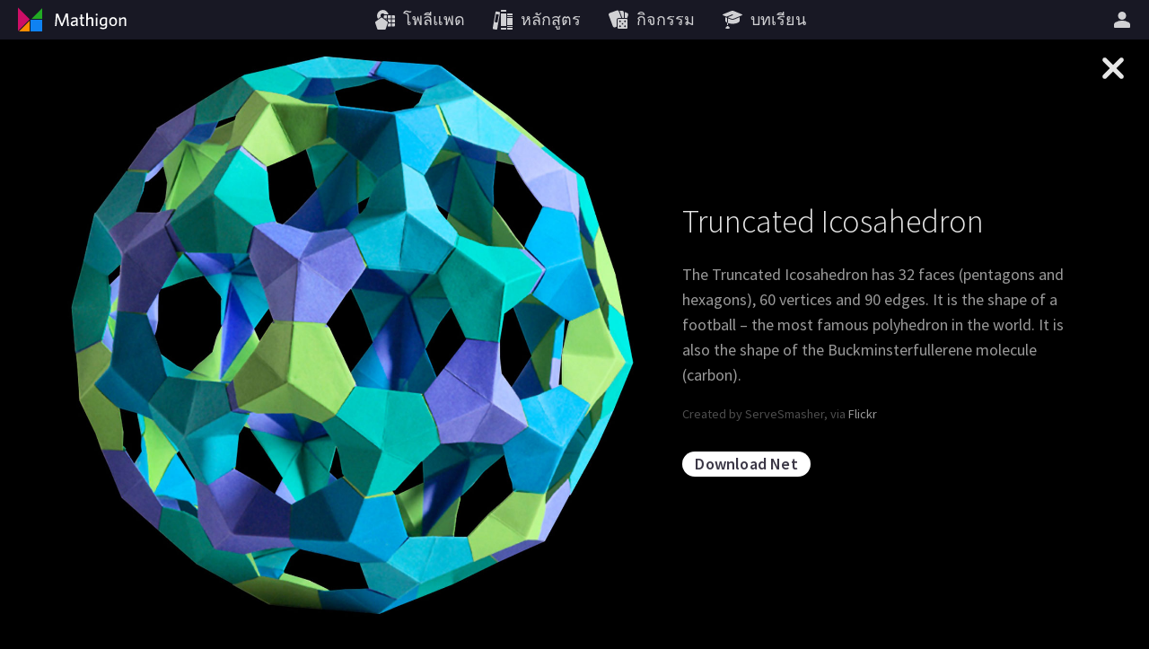

--- FILE ---
content_type: text/html; charset=utf-8
request_url: https://th.mathigon.org/origami/truncated-icosahedron
body_size: 8870
content:
<!DOCTYPE html><html lang="th" dir="ltr" theme="dark"><head><meta charset="utf-8"><meta http-equiv="X-UA-Compatible" content="IE=edge"><title>Truncated Icosahedron – Origami คณิตศาสตร์ – Mathigon</title><meta name="description" content="สำรวจโลกที่สวยงามของ Origami และคณิตศาสตร์ ตื่นตาตื่นใจไปกับภาพถ่ายอันน่าทึ่งลองใช้คำแนะนำในการพับของเราหรือเรียนรู้เกี่ยวกับพื้นฐานทางคณิตศาสตร์"><meta name="format-detection" content="telephone=no"><link rel="canonical" href="https://th.mathigon.org/origami/truncated-icosahedron"><link rel="alternate" hreflang="x-default" href="https://mathigon.org/origami/truncated-icosahedron"><link rel="alternate" hreflang="en" href="https://mathigon.org/origami/truncated-icosahedron"><link rel="alternate" hreflang="ar" href="https://ar.mathigon.org/origami/truncated-icosahedron"><link rel="alternate" hreflang="zh-CN" href="https://cn.mathigon.org/origami/truncated-icosahedron"><link rel="alternate" hreflang="de" href="https://de.mathigon.org/origami/truncated-icosahedron"><link rel="alternate" hreflang="es" href="https://es.mathigon.org/origami/truncated-icosahedron"><link rel="alternate" hreflang="et" href="https://et.mathigon.org/origami/truncated-icosahedron"><link rel="alternate" hreflang="fr" href="https://fr.mathigon.org/origami/truncated-icosahedron"><link rel="alternate" hreflang="hi" href="https://hi.mathigon.org/origami/truncated-icosahedron"><link rel="alternate" hreflang="he" href="https://he.mathigon.org/origami/truncated-icosahedron"><link rel="alternate" hreflang="hr" href="https://hr.mathigon.org/origami/truncated-icosahedron"><link rel="alternate" hreflang="id" href="https://id.mathigon.org/origami/truncated-icosahedron"><link rel="alternate" hreflang="it" href="https://it.mathigon.org/origami/truncated-icosahedron"><link rel="alternate" hreflang="ja" href="https://ja.mathigon.org/origami/truncated-icosahedron"><link rel="alternate" hreflang="ko" href="https://ko.mathigon.org/origami/truncated-icosahedron"><link rel="alternate" hreflang="nl" href="https://nl.mathigon.org/origami/truncated-icosahedron"><link rel="alternate" hreflang="pl" href="https://pl.mathigon.org/origami/truncated-icosahedron"><link rel="alternate" hreflang="pt" href="https://pt.mathigon.org/origami/truncated-icosahedron"><link rel="alternate" hreflang="ro" href="https://ro.mathigon.org/origami/truncated-icosahedron"><link rel="alternate" hreflang="ru" href="https://ru.mathigon.org/origami/truncated-icosahedron"><link rel="alternate" hreflang="sv" href="https://sv.mathigon.org/origami/truncated-icosahedron"><link rel="alternate" hreflang="th" href="https://th.mathigon.org/origami/truncated-icosahedron"><link rel="alternate" hreflang="tr" href="https://tr.mathigon.org/origami/truncated-icosahedron"><link rel="alternate" hreflang="uk" href="https://uk.mathigon.org/origami/truncated-icosahedron"><link rel="alternate" hreflang="vi" href="https://vi.mathigon.org/origami/truncated-icosahedron"><meta name="HandheldFriendly" content="True"><meta name="MobileOptimized" content="480"><meta name="viewport" content="width=device-width, initial-scale=1"><meta http-equiv="cleartype" content="on"><meta name="mobile-web-app-capable" content="yes"><meta name="mobile-web-app-title" content="Mathigon"><meta name="theme-color" content="#181824"><link rel="manifest" href="/manifest.json"><link rel="icon" sizes="64x64" href="/images/favicons/favicon-64.png"><link rel="icon" sizes="96x96" href="/images/favicons/favicon-96.png"><link rel="icon" sizes="192x192" href="/images/favicons/favicon-192.png"><meta name="apple-mobile-web-app-capable" content="yes"><meta name="apple-mobile-web-app-title" content="Mathigon"><meta name="apple-mobile-web-app-status-bar-style" content="black"><link rel="apple-touch-icon" href="/images/favicons/favicon-192.png"><meta name="apple-itunes-app" content="app-id=1467703797"><meta name="application-name" content="Mathigon"><meta name="msapplication-config" content="/images/favicons/ms-config.xml"><meta name="msapplication-tooltip" content="สำรวจโลกที่สวยงามของ Origami และคณิตศาสตร์ ตื่นตาตื่นใจไปกับภาพถ่ายอันน่าทึ่งลองใช้คำแนะนำในการพับของเราหรือเรียนรู้เกี่ยวกับพื้นฐานทางคณิตศาสตร์"><meta name="msapplication-navbutton-color" content="#181824"><meta name="msapplication-TileColor" content="#181824"><meta name="msapplication-TileImage" content="/images/favicons/favicon-192.png"><meta name="msapplication-square150x150logo" content="/images/favicons/mstile-150.png"><meta name="msapplication-wide310x150logo" content="/images/favicons/mstile-310x150.png"><meta name="msapplication-square310x310logo" content="/images/favicons/mstile-310.png"><meta property="og:title" content="Truncated Icosahedron – Origami คณิตศาสตร์ – Mathigon"><meta property="og:description" content="สำรวจโลกที่สวยงามของ Origami และคณิตศาสตร์ ตื่นตาตื่นใจไปกับภาพถ่ายอันน่าทึ่งลองใช้คำแนะนำในการพับของเราหรือเรียนรู้เกี่ยวกับพื้นฐานทางคณิตศาสตร์"><meta property="og:url" content="https://th.mathigon.org/origami/truncated-icosahedron"><meta property="og:image" content="https://mathigon.org/images/origami/small/truncated-icosahedron.jpg"><meta property="og:image:width" content="720"><meta property="og:image:height" content="360"><meta property="og:type" content="website"><meta property="og:site_name" content="Mathigon"><meta property="fb:app_id" content="522356201246169"><meta name="twitter:card" content="summary_large_image"><meta name="twitter:site" content="@MathigonOrg"><meta name="twitter:creator" content="@PhilippLegner"><meta name="p:domain_verify" content="f3449a0f4b2a901b5cec0a33959ec8fe"><script type="application/ld+json">{
  "@context": "http://schema.org",
  "@type": "Organization",
  "name": "Mathigon",
  "url": "https://mathigon.org/",
  "logo": "https://mathigon.org/images/favicons/favicon-512.png",
  "sameAs": [
    "https://www.facebook.com/Mathigon",
    "https://twitter.com/MathigonOrg"
  ]
}
</script><script>window.csrfToken = 'puFd4Z48GStGcgJOmgjuzeZjpMUq62GpueeBg='</script><meta name="csrf-token" content="puFd4Z48GStGcgJOmgjuzeZjpMUq62GpueeBg="><link rel="dns-prefetch" href="https://static.mathigon.org"><link rel="preconnect" href="https://static.mathigon.org"><link href="https://fonts.googleapis.com/css?family=Source+Sans+Pro:400,600,300,400i,600i&amp;amp;subset=greek" rel="stylesheet" type="text/css"><link rel="dns-prefetch" href="https://fonts.googleapis.com"><link rel="preconnect" href="https://fonts.gstatic.com/" crossorigin><link href="/origami.eb922c6844.css" rel="stylesheet"></head><body><noscript class="warning"><div class="warning-body"><x-icon name="logo" size="100"></x-icon><p>โปรดเปิดใช้งาน JavaScript ในเบราว์เซอร์ของคุณเพื่อเข้าถึง Mathigon</p></div></noscript><!--[if IE]><div class="warning"><div class="warning-body"><x-icon name="logo" size="100"></x-icon><p>ขออภัย Internet Explorer ไม่สนับสนุนคุณลักษณะทั้งหมดของ Mathigon เราขอแนะนำให้ใช้ &lt;a href=&quot;https://www.google.com/chrome/&quot; target=&quot;_blank&quot; rel=&quot;noopener&quot;&gt;Google Chrome&lt;/a&gt;</p></div></div><![endif]--><header><a id="logo" href="/" title="Mathigon"><svg viewBox="0 0 36 36" xmlns="http://www.w3.org/2000/svg"><path d="m17 31v-12l-12 12z" fill="#fd8c00"/><path d="m4 4.5v13 13l13-13z" fill="#cd0e66"/><path d="m31 5-12 12h12" fill="#22ab24"/><path d="m31 18h-13v13h13" fill="#0f82f2"/></svg><svg viewBox="0 0 100 36" xmlns="http://www.w3.org/2000/svg"><g fill="#fff"><path d="m22.9 24.9-.9-11-4.3 11.1h-1.5l-4.4-11-.8 11h-1.7l1.1-13.8h2.3l4.3 11.2 4.3-11.3h2.3l1.1 13.8z"/><path d="m33.2 24.9-.2-1.3a4.5 4.5 0 0 1 -3.4 1.5 2.5 2.5 0 0 1 -2.8-2.2v-.5c0-2.4 2-3.3 6-3.7v-.4c0-1.2-.7-1.6-1.8-1.6a7.6 7.6 0 0 0 -3.3.8l-.2-1.5a9.5 9.5 0 0 1 3.7-.8c2.3 0 3.4.9 3.4 3.1v6.7zm-.3-4.8c-3.5.3-4.3 1.3-4.3 2.3a1.3 1.3 0 0 0 1.4 1.2 4.1 4.1 0 0 0 2.8-1.3z"/><path d="m40.6 25.1c-1.7 0-2.8-.6-2.8-2.5v-5.7h-1.4v-1.5h1.4v-3.2l1.7-.3v3.4h2.1l.2 1.5h-2.2v5.4c0 .8.3 1.3 1.3 1.3h.8l.2 1.5z"/><path d="m50.1 24.9v-6.5c0-1-.4-1.6-1.5-1.6a3.9 3.9 0 0 0 -2.8 1.5v6.6h-1.7v-14.2l1.8-.3v6.2a4.8 4.8 0 0 1 3.2-1.5 2.5 2.5 0 0 1 2.8 2.1v7.7z"/><path d="m55.7 13.4a1.1 1.1 0 1 1 1.1-1.1 1.1 1.1 0 0 1 -1.1 1.1zm-.9 11.5v-9.5h1.8v9.5z"/><path d="m63.1 28.5a8.9 8.9 0 0 1 -3.6-.7l.3-1.7a6.7 6.7 0 0 0 3.4.9c1.7 0 2.4-.9 2.4-2.2v-1.2a3.9 3.9 0 0 1 -2.9 1.3c-2.1 0-3.8-1.5-3.8-4.6s1.9-5.1 4.7-5.1a11.5 11.5 0 0 1 3.7.6v8.9c.1 2.3-1.2 3.8-4.2 3.8zm2.5-11.4a6.3 6.3 0 0 0 -1.9-.3c-1.9 0-2.9 1.1-2.9 3.5s.9 3.1 2.2 3.1a3.5 3.5 0 0 0 2.6-1.6z"/><path d="m74 25.1c-2.5 0-4.4-1.8-4.4-5s1.8-5 4.4-5 4.4 1.8 4.4 5-1.8 5-4.4 5zm0-8.4c-1.7 0-2.6 1.5-2.6 3.5s.9 3.5 2.6 3.5 2.6-1.5 2.6-3.5-.9-3.5-2.6-3.5z"/><path d="m86.7 24.9v-6.5c0-1-.4-1.6-1.5-1.6a3.9 3.9 0 0 0 -2.8 1.5v6.6h-1.7v-9.5h1.4l.2 1.4a5.4 5.4 0 0 1 3.4-1.6 2.5 2.5 0 0 1 2.8 2.2v7.5z"/></g></svg></a><button id="skip-nav">ข้ามการนำทาง</button><nav><div class="nav-item nav-large"><a class="nav-link" href="https://polypad.amplify.com"><x-icon name="polypad"></x-icon><span class="nav-text">โพลีแพด</span></a></div><div class="nav-item nav-large"><a class="nav-link" href="/courses"><x-icon name="library"></x-icon><span class="nav-text">หลักสูตร</span></a></div><div class="nav-item nav-large"><a class="nav-link" href="/activities"><x-icon name="activities"></x-icon><span class="nav-text">กิจกรรม</span></a></div><div class="nav-item nav-large"><a class="nav-link" href="https://polypad.amplify.com/lessons"><x-icon name="teacher"></x-icon><span class="nav-text">บทเรียน</span></a></div></nav><nav style="margin-left:54px"><x-popup class="nav-item" animation="fade"><button class="nav-link narrow popup-target" id="login-btn" title="มากกว่า"><x-icon class="nav-large" name="user"></x-icon><x-icon class="nav-small" name="more"></x-icon></button><div class="popup-body"><button class="nav-link" data-modal="login"><x-icon name="login"></x-icon>เข้าสู่ระบบ</button><a class="nav-link" href="/signup"><x-icon name="user"></x-icon>สร้างบัญชีใหม่</a><a class="nav-link nav-small" href="/courses"><x-icon name="library"></x-icon>หลักสูตร</a><a class="nav-link nav-small" href="/polypad"><x-icon name="polypad"></x-icon>โพลีแพด</a><a class="nav-link nav-small" href="/activities"><x-icon name="activities"></x-icon>กิจกรรม</a><a class="nav-link nav-small" href="/tasks"><x-icon name="teacher"></x-icon>แผนการสอน</a><label class="nav-link"><x-icon name="brightness"></x-icon>โหมดมืด<div class="form-checkbox"><input class="show-labels" id="dark-mode" type="checkbox"><div class="control"></div></div></label><button class="nav-link" data-modal="language"><x-icon name="language"></x-icon>เปลี่ยนภาษา<img src="/images/flags/th.png" width="24" height="24" alt=""></button></div></x-popup></nav></header><x-modal id="language"><button class="close"><x-icon name="close"></x-icon></button><div class="modal-body"><h2 class="text-center"><x-icon name="language" size="32"></x-icon> เปลี่ยนภาษา</h2><div class="locale-list"><a class="locale-link" href="https://mathigon.org/origami/truncated-icosahedron" data-host="https://mathigon.org"><img src="/images/flags/gb.png" width="36" height="36" alt="">English</a><a class="locale-link" href="https://ar.mathigon.org/origami/truncated-icosahedron" data-host="https://ar.mathigon.org"><img src="/images/flags/sa.png" width="36" height="36" alt="">عربى</a><a class="locale-link" href="https://cn.mathigon.org/origami/truncated-icosahedron" data-host="https://cn.mathigon.org"><img src="/images/flags/cn.png" width="36" height="36" alt="">中文</a><a class="locale-link" href="https://de.mathigon.org/origami/truncated-icosahedron" data-host="https://de.mathigon.org"><img src="/images/flags/de.png" width="36" height="36" alt="">Deutsch</a><a class="locale-link" href="https://es.mathigon.org/origami/truncated-icosahedron" data-host="https://es.mathigon.org"><img src="/images/flags/es.png" width="36" height="36" alt="">Español</a><a class="locale-link" href="https://et.mathigon.org/origami/truncated-icosahedron" data-host="https://et.mathigon.org"><img src="/images/flags/ee.png" width="36" height="36" alt="">Eesti</a><a class="locale-link" href="https://fr.mathigon.org/origami/truncated-icosahedron" data-host="https://fr.mathigon.org"><img src="/images/flags/fr.png" width="36" height="36" alt="">Français</a><a class="locale-link" href="https://hi.mathigon.org/origami/truncated-icosahedron" data-host="https://hi.mathigon.org"><img src="/images/flags/in.png" width="36" height="36" alt="">हिन्दी</a><a class="locale-link" href="https://he.mathigon.org/origami/truncated-icosahedron" data-host="https://he.mathigon.org"><img src="/images/flags/il.png" width="36" height="36" alt="">עִברִית</a><a class="locale-link" href="https://hr.mathigon.org/origami/truncated-icosahedron" data-host="https://hr.mathigon.org"><img src="/images/flags/hr.png" width="36" height="36" alt="">Hrvatski</a><a class="locale-link" href="https://id.mathigon.org/origami/truncated-icosahedron" data-host="https://id.mathigon.org"><img src="/images/flags/id.png" width="36" height="36" alt="">Bahasa Indonesia</a><a class="locale-link" href="https://it.mathigon.org/origami/truncated-icosahedron" data-host="https://it.mathigon.org"><img src="/images/flags/it.png" width="36" height="36" alt="">Italiano</a><a class="locale-link" href="https://ja.mathigon.org/origami/truncated-icosahedron" data-host="https://ja.mathigon.org"><img src="/images/flags/jp.png" width="36" height="36" alt="">日本語</a><a class="locale-link" href="https://ko.mathigon.org/origami/truncated-icosahedron" data-host="https://ko.mathigon.org"><img src="/images/flags/kr.png" width="36" height="36" alt="">한국어</a><a class="locale-link" href="https://nl.mathigon.org/origami/truncated-icosahedron" data-host="https://nl.mathigon.org"><img src="/images/flags/nl.png" width="36" height="36" alt="">Nederlands</a><a class="locale-link" href="https://pl.mathigon.org/origami/truncated-icosahedron" data-host="https://pl.mathigon.org"><img src="/images/flags/pl.png" width="36" height="36" alt="">Polski</a><a class="locale-link" href="https://pt.mathigon.org/origami/truncated-icosahedron" data-host="https://pt.mathigon.org"><img src="/images/flags/br.png" width="36" height="36" alt="">Português</a><a class="locale-link" href="https://ro.mathigon.org/origami/truncated-icosahedron" data-host="https://ro.mathigon.org"><img src="/images/flags/ro.png" width="36" height="36" alt="">Română</a><a class="locale-link" href="https://ru.mathigon.org/origami/truncated-icosahedron" data-host="https://ru.mathigon.org"><img src="/images/flags/ru.png" width="36" height="36" alt="">Русский</a><a class="locale-link" href="https://sv.mathigon.org/origami/truncated-icosahedron" data-host="https://sv.mathigon.org"><img src="/images/flags/se.png" width="36" height="36" alt="">Svenska</a><a class="locale-link" href="https://th.mathigon.org/origami/truncated-icosahedron" data-host="https://th.mathigon.org"><img src="/images/flags/th.png" width="36" height="36" alt="">ภาษาไทย</a><a class="locale-link" href="https://tr.mathigon.org/origami/truncated-icosahedron" data-host="https://tr.mathigon.org"><img src="/images/flags/tr.png" width="36" height="36" alt="">Türkçe</a><a class="locale-link" href="https://uk.mathigon.org/origami/truncated-icosahedron" data-host="https://uk.mathigon.org"><img src="/images/flags/ua.png" width="36" height="36" alt="">Українська</a><a class="locale-link" href="https://vi.mathigon.org/origami/truncated-icosahedron" data-host="https://vi.mathigon.org"><img src="/images/flags/vn.png" width="36" height="36" alt="">Tiếng Việt</a></div></div></x-modal><x-modal id="login"><button class="close"><x-icon name="close"></x-icon></button><div class="modal-body"><h2><x-icon name="user" size="32"></x-icon> ลงชื่อเข้าใช้ Mathigon</h2><div class="btn-row social"><a class="btn google" href="/auth/google"><x-icon name="google"></x-icon>Google</a><a class="btn microsoft" href="/auth/microsoft"><x-icon name="microsoft"></x-icon>Microsoft</a></div><div class="hr"><span>หรือ</span></div><form method="POST" action="/login"><input type="hidden" name="_csrf" value="puFd4Z48GStGcgJOmgjuzeZjpMUq62GpueeBg="><label class="form-field"><input type="text" name="email" placeholder="อีเมล์หรือชื่อผู้ใช้" required autocomplete="email"><span class="placeholder">อีเมล์หรือชื่อผู้ใช้</span></label><label class="form-field"><input class="form-field" id="password" type="password" name="password" placeholder="รหัสผ่าน" minlength="4" required autocomplete="password"><span class="placeholder">รหัสผ่าน</span></label><p class="btn-row"><a href="/signup">บัญชีใหม่</a>&nbsp; &nbsp; &nbsp;<a href="/forgot">รีเซ็ตรหัสผ่าน</a>&nbsp; &nbsp; &nbsp;<button class="btn btn-red" type="submit">เข้าสู่ระบบ</button></p></form></div></x-modal><main><h1>Origami คณิตศาสตร์</h1><h2>ของแข็งอย่างสงบ</h2><p lang="en">Platonic Solids are the most regular polyhedra: all faces are the same regular polygon, and they look the same at every vertex. The Greek philosopher Plato discovered that there are only five solids with these properties. He believed that the they correspond to the four ancient Elements, Earth, Water, Air and Fire, as well as the Universe.</p><div class="row origami-row"><a class="origami-model" href="/origami/tetrahedron" data-id="tetrahedron"><div class="origami-image" style="background-image:url(/images/origami/small/tetrahedron.jpg)" data-bg="url(/images/origami/tetrahedron.jpg),url(/images/origami/small/tetrahedron.jpg)"></div><h3>Tetrahedron</h3></a><a class="origami-model" href="/origami/cube" data-id="cube"><div class="origami-image" style="background-image:url(/images/origami/small/cube.jpg)" data-bg="url(/images/origami/cube.jpg),url(/images/origami/small/cube.jpg)"></div><h3>Cube</h3></a><a class="origami-model" href="/origami/octahedron" data-id="octahedron"><div class="origami-image" style="background-image:url(/images/origami/small/octahedron.jpg)" data-bg="url(/images/origami/octahedron.jpg),url(/images/origami/small/octahedron.jpg)"></div><h3>Octahedron</h3></a><a class="origami-model" href="/origami/dodecahedron" data-id="dodecahedron"><div class="origami-image" style="background-image:url(/images/origami/small/dodecahedron.jpg)" data-bg="url(/images/origami/dodecahedron.jpg),url(/images/origami/small/dodecahedron.jpg)"></div><h3>Dodecahedron</h3></a><a class="origami-model" href="/origami/icosahedron" data-id="icosahedron"><div class="origami-image" style="background-image:url(/images/origami/small/icosahedron.jpg)" data-bg="url(/images/origami/icosahedron.jpg),url(/images/origami/small/icosahedron.jpg)"></div><h3>Icosahedron</h3></a></div><h2>ของแข็งอาร์คิมีดีน</h2><p lang="en">Archimedean Solids, like the Platonic ones, consist of regular Polygons and look the same at every vertex. However the faces are multiple different regular polygons. There are 13 Archimedean Solids, two of which are reflections of each other. <a href="/polypad/PM3MYoIYJbxBw" target="_blank">Explore 3D models on Polypad…</a></p><div class="row origami-row"><a class="origami-model" href="/origami/truncated-tetrahedron" data-id="truncated-tetrahedron"><div class="origami-image" style="background-image:url(/images/origami/small/truncated-tetrahedron.jpg)" data-bg="url(/images/origami/truncated-tetrahedron.jpg),url(/images/origami/small/truncated-tetrahedron.jpg)"></div><h3>Truncated Tetrahedron</h3></a><a class="origami-model" href="/origami/cuboctahedron" data-id="cuboctahedron"><div class="origami-image" style="background-image:url(/images/origami/small/cuboctahedron.jpg)" data-bg="url(/images/origami/cuboctahedron.jpg),url(/images/origami/small/cuboctahedron.jpg)"></div><h3>Cuboctahedron</h3></a><a class="origami-model" href="/origami/truncated-cube" data-id="truncated-cube"><div class="origami-image" style="background-image:url(/images/origami/small/truncated-cube.jpg)" data-bg="url(/images/origami/truncated-cube.jpg),url(/images/origami/small/truncated-cube.jpg)"></div><h3>Truncated Hexahedron</h3></a><a class="origami-model" href="/origami/truncated-octahedron" data-id="truncated-octahedron"><div class="origami-image" style="background-image:url(/images/origami/small/truncated-octahedron.jpg)" data-bg="url(/images/origami/truncated-octahedron.jpg),url(/images/origami/small/truncated-octahedron.jpg)"></div><h3>Truncated Octahedron</h3></a><a class="origami-model" href="/origami/rhombicuboctahedron" data-id="rhombicuboctahedron"><div class="origami-image" style="background-image:url(/images/origami/small/rhombicuboctahedron.jpg)" data-bg="url(/images/origami/rhombicuboctahedron.jpg),url(/images/origami/small/rhombicuboctahedron.jpg)"></div><h3>Rhombicuboctahedron</h3></a><a class="origami-model" href="/origami/truncated-cuboctahedron" data-id="truncated-cuboctahedron"><div class="origami-image" style="background-image:url(/images/origami/small/truncated-cuboctahedron.jpg)" data-bg="url(/images/origami/truncated-cuboctahedron.jpg),url(/images/origami/small/truncated-cuboctahedron.jpg)"></div><h3>Truncated Cuboctahedron</h3></a><a class="origami-model" href="/origami/snub-cube" data-id="snub-cube"><div class="origami-image" style="background-image:url(/images/origami/small/snub-cube.jpg)" data-bg="url(/images/origami/snub-cube.jpg),url(/images/origami/small/snub-cube.jpg)"></div><h3>Snub Cube</h3></a><a class="origami-model" href="/origami/icosidodecahedron" data-id="icosidodecahedron"><div class="origami-image" style="background-image:url(/images/origami/small/icosidodecahedron.jpg)" data-bg="url(/images/origami/icosidodecahedron.jpg),url(/images/origami/small/icosidodecahedron.jpg)"></div><h3>Icosidodecahedron</h3></a><a class="origami-model" href="/origami/truncated-dodecahedron" data-id="truncated-dodecahedron"><div class="origami-image" style="background-image:url(/images/origami/small/truncated-dodecahedron.jpg)" data-bg="url(/images/origami/truncated-dodecahedron.jpg),url(/images/origami/small/truncated-dodecahedron.jpg)"></div><h3>Truncated Dodecahedron</h3></a><a class="origami-model" href="/origami/truncated-icosahedron" data-id="truncated-icosahedron"><div class="origami-image" style="background-image:url(/images/origami/small/truncated-icosahedron.jpg)" data-bg="url(/images/origami/truncated-icosahedron.jpg),url(/images/origami/small/truncated-icosahedron.jpg)"></div><h3>Truncated Icosahedron</h3></a><a class="origami-model" href="/origami/rhombicosidodecahedron" data-id="rhombicosidodecahedron"><div class="origami-image" style="background-image:url(/images/origami/small/rhombicosidodecahedron.jpg)" data-bg="url(/images/origami/rhombicosidodecahedron.jpg),url(/images/origami/small/rhombicosidodecahedron.jpg)"></div><h3>Rhombicosidodecahedron</h3></a><a class="origami-model" href="/origami/truncated-icosidodecahedron" data-id="truncated-icosidodecahedron"><div class="origami-image" style="background-image:url(/images/origami/small/truncated-icosidodecahedron.jpg)" data-bg="url(/images/origami/truncated-icosidodecahedron.jpg),url(/images/origami/small/truncated-icosidodecahedron.jpg)"></div><h3>Truncated Icosidodecahedron</h3></a><a class="origami-model" href="/origami/snub-dodecahedron" data-id="snub-dodecahedron"><div class="origami-image" style="background-image:url(/images/origami/small/snub-dodecahedron.jpg)" data-bg="url(/images/origami/snub-dodecahedron.jpg),url(/images/origami/small/snub-dodecahedron.jpg)"></div><h3>Snub Dodecahedron</h3></a></div><h2>ดาวและสารประกอบ<div class="row origami-row"><a class="origami-model" href="/origami/intersecting-tetrahedra" data-id="intersecting-tetrahedra"><div class="origami-image" style="background-image:url(/images/origami/small/intersecting-tetrahedra.jpg)" data-bg="url(/images/origami/intersecting-tetrahedra.jpg),url(/images/origami/small/intersecting-tetrahedra.jpg)"></div><h3>Intersecting Tetrahedra</h3></a><a class="origami-model" href="/origami/intersecting-cubes" data-id="intersecting-cubes"><div class="origami-image" style="background-image:url(/images/origami/small/intersecting-cubes.jpg)" data-bg="url(/images/origami/intersecting-cubes.jpg),url(/images/origami/small/intersecting-cubes.jpg)"></div><h3>Intersecting Cubes</h3></a><a class="origami-model" href="/origami/intersecting-dodecahedra" data-id="intersecting-dodecahedra"><div class="origami-image" style="background-image:url(/images/origami/small/intersecting-dodecahedra.jpg)" data-bg="url(/images/origami/intersecting-dodecahedra.jpg),url(/images/origami/small/intersecting-dodecahedra.jpg)"></div><h3>Intersecting Dodecahedra</h3></a><a class="origami-model" href="/origami/icosahedron-and-dodecahedron" data-id="icosahedron-and-dodecahedron"><div class="origami-image" style="background-image:url(/images/origami/small/icosahedron-and-dodecahedron.jpg)" data-bg="url(/images/origami/icosahedron-and-dodecahedron.jpg),url(/images/origami/small/icosahedron-and-dodecahedron.jpg)"></div><h3>Icosahedron and Dodecahedron</h3></a><a class="origami-model" href="/origami/icosahedron-and-icosidodecahedron" data-id="icosahedron-and-icosidodecahedron"><div class="origami-image" style="background-image:url(/images/origami/small/icosahedron-and-icosidodecahedron.jpg)" data-bg="url(/images/origami/icosahedron-and-icosidodecahedron.jpg),url(/images/origami/small/icosahedron-and-icosidodecahedron.jpg)"></div><h3>Icosahedron and Icosidodecahedron</h3></a><a class="origami-model" href="/origami/spiked-icosahedron" data-id="spiked-icosahedron"><div class="origami-image" style="background-image:url(/images/origami/small/spiked-icosahedron.jpg)" data-bg="url(/images/origami/spiked-icosahedron.jpg),url(/images/origami/small/spiked-icosahedron.jpg)"></div><h3>Spiked Icosahedron</h3></a><a class="origami-model" href="/origami/stellated-icosahedron" data-id="stellated-icosahedron"><div class="origami-image" style="background-image:url(/images/origami/small/stellated-icosahedron.jpg)" data-bg="url(/images/origami/stellated-icosahedron.jpg),url(/images/origami/small/stellated-icosahedron.jpg)"></div><h3>Stellated Icosahedron</h3></a><a class="origami-model" href="/origami/tetrahedra-sunken-cube" data-id="tetrahedra-sunken-cube"><div class="origami-image" style="background-image:url(/images/origami/small/tetrahedra-sunken-cube.jpg)" data-bg="url(/images/origami/tetrahedra-sunken-cube.jpg),url(/images/origami/small/tetrahedra-sunken-cube.jpg)"></div><h3>Two Tetrahedra and a Sunken Cube</h3></a><a class="origami-model" href="/origami/four-cubes" data-id="four-cubes"><div class="origami-image" style="background-image:url(/images/origami/small/four-cubes.jpg)" data-bg="url(/images/origami/four-cubes.jpg),url(/images/origami/small/four-cubes.jpg)"></div><h3>Intersection of Four Cubes</h3></a><a class="origami-model" href="/origami/cubes-and-tetrahedra" data-id="cubes-and-tetrahedra"><div class="origami-image" style="background-image:url(/images/origami/small/cubes-and-tetrahedra.jpg)" data-bg="url(/images/origami/cubes-and-tetrahedra.jpg),url(/images/origami/small/cubes-and-tetrahedra.jpg)"></div><h3>Three Cubes and Two Tetrahedra</h3></a></div></h2><h2>Origami ที่สวยงาม<div class="row origami-row"><a class="origami-model" href="/origami/ball" data-id="ball"><div class="origami-image" style="background-image:url(/images/origami/small/ball.jpg)" data-bg="url(/images/origami/ball.jpg),url(/images/origami/small/ball.jpg)"></div><h3>Origami Ball</h3></a><a class="origami-model" href="/origami/windmill" data-id="windmill"><div class="origami-image" style="background-image:url(/images/origami/small/windmill.jpg)" data-bg="url(/images/origami/windmill.jpg),url(/images/origami/small/windmill.jpg)"></div><h3>Windmill</h3></a><a class="origami-model" href="/origami/intersecting-planes" data-id="intersecting-planes"><div class="origami-image" style="background-image:url(/images/origami/small/intersecting-planes.jpg)" data-bg="url(/images/origami/intersecting-planes.jpg),url(/images/origami/small/intersecting-planes.jpg)"></div><h3>Intersecting Planes</h3></a><a class="origami-model" href="/origami/ornamental-omega" data-id="ornamental-omega"><div class="origami-image" style="background-image:url(/images/origami/small/ornamental-omega.jpg)" data-bg="url(/images/origami/ornamental-omega.jpg),url(/images/origami/small/ornamental-omega.jpg)"></div><h3>Ornamental Omega</h3></a><a class="origami-model" href="/origami/dragons" data-id="dragons"><div class="origami-image" style="background-image:url(/images/origami/small/dragons.jpg)" data-bg="url(/images/origami/dragons.jpg),url(/images/origami/small/dragons.jpg)"></div><h3>Dragons</h3></a></div></h2><h2>อ่านเพิ่มเติม</h2><div class="btn-row text-center"><a class="btn btn-white" href="/course/euclidean-geometry/origami">Origami Axioms and Applications</a><a class="btn btn-white" href="/course/polyhedra">Polygons and Polyhedra</a></div><div class="lightbox-overlay"></div><div class="lightbox-body"><div class="lightbox-img-wrap"><div class="lightbox-img"></div></div><div class="lightbox-content" lang="en"><h4></h4><p class="lightbox-p"></p><p class="lightbox-credit"></p><div class="btn-row"><a class="btn btn-white btn-small fold" download>Folding Instructions</a><a class="btn btn-white btn-small net" download>Download Net</a></div></div></div><a class="lightbox-close" href="/origami"><x-icon name="close" size="40"></x-icon></a><div class="container"><footer class="global-footer"><div class="footer-left"><div class="footer-row"><a href="/about">เกี่ยวกับ</a><span class="dot">•</span><a href="/learn">การพูดคุยและกิจกรรม</a><span class="dot">•</span><a href="/teachers">สำหรับครู</a><span class="dot">•</span><a href="/store">ร้านขายของที่ระลึก</a><span class="dot">•</span><a href="/press">กด</a></div><div class="footer-row"><a href="/faqs">คำถามที่พบบ่อย</a><span class="dot">•</span><a href="/accessibility">การเข้าถึง</a><span class="dot">•</span><a href="https://amplify.com/customer-privacy" target="_blank">นโยบายความเป็นส่วนตัว</a><span class="dot">•</span><a href="https://amplify.com/acceptable-use-policy" target="_blank">นโยบายการใช้งานที่ยอมรับได้</a></div></div><div class="footer-right"><div class="footer-row">© 2023 Mathigon</div><div class="footer-row"><a class="footer-social" href="https://twitter.com/MathigonOrg" title="Twitter" target="_blank" rel="noopener"><x-icon name="twitter" size="20"></x-icon></a><a class="footer-social" href="https://www.facebook.com/Mathigon/" title="Facebook" target="_blank" rel="noopener"><x-icon name="facebook" size="20"></x-icon></a><a class="footer-social" href="https://www.instagram.com/mathigon_org/" title="Instagram" target="_blank" rel="noopener"><x-icon name="instagram" size="20"></x-icon></a><a class="footer-social" href="https://www.youtube.com/c/Mathigon" title="YouTube" target="_blank" rel="noopener"><x-icon name="youtube" size="20"></x-icon></a><a class="footer-social" href="https://www.tiktok.com/@mathigon" title="TikTok" target="_blank" rel="noopener"><x-icon name="tiktok" size="20"></x-icon></a></div></div></footer></div><script>origamiData = {"tetrahedron":{"title":"Tetrahedron","description":"The Tetrahedron has four triangular faces and is the smallest Platonic solid. It has 7 axes of symmetry. Plato believed it represents the ancient element Fire. Many molecules have their atoms arranged as a Tetrahedron.","credit":"Created by Philipp Legner, design by David Mitchell","fold":"tetrahedron.pdf","net":"tetrahedron-net.pdf"},"cube":{"title":"Cube","description":"The Cube has six quadratic faces and 13 axes of symmetry. Plato believed it represents the ancient element Earth. It is often used for dice. Since it is a “regular” solid, every side has the same probability of landing face up.","credit":"Created by Philipp Legner, design by Paul Jackson","fold":"cube.pdf","net":"cube-net.pdf"},"octahedron":{"title":"Octahedron","description":"The Octahedron has eight triangular faces. It is the “dual” solid of the cube. Plato believed it represents the ancient element Air. Many natural crystals are based on an octahedral lattice &#8211; including diamond, alum or fluorite.","credit":"Created by Philipp Legner, design by David Mitchell","net":"octahedron-net.pdf"},"dodecahedron":{"title":"Dodecahedron","description":"The Dodecahedron has 12 pentagonal faces and 31 axes of symmetry. Plato believed that the entire Universe has the shape of a Dodecahedron.","credit":"Created by Philipp Legner, design by David Mitchell","fold":"dodecahedron-easy.pdf","net":"dodecahedron-net.pdf"},"icosahedron":{"title":"Icosahedron","description":"The Icosahedron is the largest Platonic solid and has 20 triangular faces. It is the dual of the Dodecahedron. Plato believed that it represents the element Water. In fact, many viruses, such as herpes, have icosahedral shells.","credit":"Created by Philipp Legner, design by Tomoku Fuse","net":"icosahedron-net.pdf"},"truncated-tetrahedron":{"title":"Truncated Tetrahedron","description":"The Truncated Tetrahedron has 8 faces (triangles and hexagons), 12 vertices and 18 edges.","credit":"Created by <a href='http://thesaladdays.org/2011/02/origami-more-penultimate-models/' target='_blank'>Joel Lord</a>, design by Robert Neale","net":"truncated-tetrahedron.pdf"},"cuboctahedron":{"title":"Cuboctahedron","description":"The Cuboctahedron has 14 faces (triangles and squares), 12 vertices and 24 edges.","credit":"Created by <a href='http://thesaladdays.org/2011/02/origami-more-penultimate-models/' target='_blank'>Joel Lord</a>, design by Robert Neale","net":"cuboctahedron.pdf"},"truncated-cube":{"title":"Truncated Hexahedron","description":"The Truncated Cube has 14 faces (triangles and octagons), 24 vertices and 36 edges.","credit":"Created by Andre Wiederkehr, based on a design by Francis Ow","net":"truncated-cube.pdf"},"truncated-octahedron":{"title":"Truncated Octahedron","description":"The Truncated Octahedron has 14 faces (squares and hexagons), 24 vertices and 36 edges.","credit":"Created by <a href='https://origami.kosmulski.org' target='_blank'>Michal Kosmulski</a>, design by Robert Neale","net":"truncated-octahedron.pdf"},"rhombicuboctahedron":{"title":"Rhombicuboctahedron","description":"The Rhombicuboctahedron has 26 faces (triangles and squares), 24 vertices and 48 edges.","credit":"Created by <a href='https://origami.kosmulski.org' target='_blank'>Michal Kosmulski</a>","net":"rhombicuboctahedron.pdf"},"truncated-cuboctahedron":{"title":"Truncated Cuboctahedron","description":"The Truncated Cuboctahedron has 26 faces (4 octagons and 4 triangles), 48 vertices and 72 edges.","credit":"Created by <a href='http://www.flickr.com/photos/eisfold/' target='_blank'>Dirk Eisner</a>, design by Francis Ow and Tomoko Fuse","net":"truncated-cuboctahedron.pdf"},"snub-cube":{"title":"Snub Cube","description":"The Snub Cube has 38 faces (triangles and squares), 24 vertices and 60 edges. There are two distinct versions which are reflections of each other.","credit":"Created by noricum, via <a href='https://www.flickr.com/photos/43437767@N00/18965398' target='_blank'>Flickr</a>","net":"snub-cube.pdf"},"icosidodecahedron":{"title":"Icosidodecahedron","description":"The Icosidodecahedron has 32 faces (triangles and pentagons), 30 vertices and 60 edges.","credit":"Created by <a href='http://thesaladdays.org/2011/02/origami-more-penultimate-models/' target='_blank'>Joel Lord</a>","net":"icosidodecahedron.pdf"},"truncated-dodecahedron":{"title":"Truncated Dodecahedron","description":"The Truncated Dodecahedron has 32 faces (triangles and pentagons), 60 vertices and 90 edges.","credit":"","net":"truncated-dodecahedron.pdf"},"truncated-icosahedron":{"title":"Truncated Icosahedron","description":"The Truncated Icosahedron has 32 faces (pentagons and hexagons), 60 vertices and 90 edges. It is the shape of a football – the most famous polyhedron in the world. It is also the shape of the Buckminsterfullerene molecule (carbon).","credit":"Created by ServeSmasher, via <a href='https://www.flickr.com/photos/62024604@N02/6194758319' target='_blank'>Flickr</a>","net":"truncated-icosahedron.pdf"},"rhombicosidodecahedron":{"title":"Rhombicosidodecahedron","description":"The Rhombicosidodecahedron has 62 faces (triangles, squares and pentagons), 60 vertices and 120 edges.","credit":"Created by fdecomite, via <a href='https://www.flickr.com/photos/fdecomite/3088875621' target='_blank'>Flickr</a>","net":"rhombicosidodecahedron.pdf"},"truncated-icosidodecahedron":{"title":"Truncated Icosidodecahedron","description":"The Truncated Icosidodecahedron has 62 faces (triangles, hexagons and decagons, i.e. 10-gons), 120 vertices and 180 edges. This model consists of 20 triangular cupolae and 30 triangular prisms.","credit":"Created by ServeSmasher, via <a href='https://www.flickr.com/photos/62024604@N02/6194776417' target='_blank'>Flickr</a>","net":"truncated-icosidodecahedron.pdf"},"snub-dodecahedron":{"title":"Snub Dodecahedron","description":"The Snub Dodecahedron has 92 faces (triangles and pentagons), 60 vertices and 150 edges. There are two different versions which are reflections of each other.","credit":"Created by fdecomite, via <a href='https://www.flickr.com/photos/fdecomite/3013761766' target='_blank'>Flickr</a>","net":"snub-dodecahedron.pdf"},"intersecting-tetrahedra":{"title":"Intersecting Tetrahedra","description":"Five intersecting Tetrahedra form the logo of Mathigon and one of the most beautiful polyhedra. But creating them using Origami is extremely difficult. The shown models consist of 30 modules each, and 10 pages of A4 paper!","credit":"Created by <a href='http://www.flickr.com/photos/eisfold/' target='_blank'>Dirk Eisner</a>, design by Thomas Hull","fold":"star.pdf","net":"star-net.pdf"},"intersecting-cubes":{"title":"Intersecting Cubes","description":"","credit":"Created by <a href='http://www.flickr.com/photos/eisfold/' target='_blank'>Dirk Eisner</a>, designed by Tomoko Fuse and Francis Ow"},"intersecting-dodecahedra":{"title":"Intersecting Dodecahedra","description":"","credit":"Created and designed by <a href='http://www.flickr.com/photos/eisfold/' target='_blank'>Dirk Eisner</a>"},"icosahedron-and-dodecahedron":{"title":"Icosahedron and Dodecahedron","description":"","credit":"Created and designed by <a href='http://www.flickr.com/photos/eisfold/' target='_blank'>Dirk Eisner</a>"},"icosahedron-and-icosidodecahedron":{"title":"Icosahedron and Icosidodecahedron","description":"","credit":"Created and designed by <a href='http://www.flickr.com/photos/eisfold/' target='_blank'>Dirk Eisner</a>"},"spiked-icosahedron":{"title":"Spiked Icosahedron","description":"","credit":"Created by <a href='https://origami.kosmulski.org' target='_blank'>Michal Kosmulski</a>, designed by Nick Robinson"},"stellated-icosahedron":{"title":"Stellated Icosahedron","description":"Third Stellation of Icosahedron","credit":"Created by <a href='http://www.origamee.net' target='_blank'>Meenakshi Mukerji</a>, designed by Dennis Walker and Meenakshi Mukerji"},"cubes-and-tetrahedra":{"title":"Three Cubes and Two Tetrahedra","description":"","credit":"Created and designed by <a href='http://www.flickr.com/photos/eisfold/' target='_blank'>Dirk Eisner</a>"},"ball":{"title":"Origami Ball","description":"","credit":"Created by <a href='http://en.wikipedia.org/wiki/File:Origami_ball.jpg'>Angie Harms</a>"},"windmill":{"title":"Windmill","description":"","credit":"Created and designed by <a href='http://www.origamee.net' target='_blank'>Meenakshi Mukerji</a>"},"intersecting-planes":{"title":"Intersecting Planes","description":"","credit":"Created and designed by <a href='http://www.origamee.net' target='_blank'>Meenakshi Mukerji</a>"},"ornamental-omega":{"title":"Ornamental Omega","description":"","credit":"Created and designed by <a href='http://www.origamee.net' target='_blank'>Meenakshi Mukerji</a>"},"dragons":{"title":"Dragons","description":"These beautiful Origami dragons are easy to fold and look very impressive. They are particularly well-suited for fun mathematics lessons.","credit":"Created by Philipp Legner","fold":"dragon.pdf"},"tetrahedra-sunken-cube":{"title":"Two Tetrahedra and a Sunken Cube","description":"","credit":"Created and designed by <a href='http://www.flickr.com/photos/eisfold/' target='_blank'>Dirk Eisner</a>"},"four-cubes":{"title":"Intersection of Four Cubes","description":"","credit":"Created and designed by <a href='http://www.flickr.com/photos/eisfold/' target='_blank'>Dirk Eisner</a>"}}</script></main><script src="/polyfill.68b329da98.js"></script><script>user = null;</script><script src="/origami.b7c99c2566.js"></script><script>window.ga = window.ga||function(){(ga.q=ga.q||[]).push(arguments)};
ga.l = +new Date;
ga('create', 'UA-37525836-3', 'auto');
ga('set', 'transport', 'beacon');
ga('require', 'displayfeatures');
ga('require', 'pageVisibilityTracker', {sendInitialPageview: true});</script><script async src="https://www.google-analytics.com/analytics.js"></script><script async src="https://www.googletagmanager.com/gtag/js?id=G-B3FKF6PSGQ"></script><script>window.dataLayer = window.dataLayer || [];
function gtag(){dataLayer.push(arguments);}
gtag('js', new Date());</script><script>gtag('config', 'G-B3FKF6PSGQ');</script><script defer src="https://static.cloudflareinsights.com/beacon.min.js/vcd15cbe7772f49c399c6a5babf22c1241717689176015" integrity="sha512-ZpsOmlRQV6y907TI0dKBHq9Md29nnaEIPlkf84rnaERnq6zvWvPUqr2ft8M1aS28oN72PdrCzSjY4U6VaAw1EQ==" data-cf-beacon='{"version":"2024.11.0","token":"c856b1838c5a4c4583fc0f9e13c1174b","server_timing":{"name":{"cfCacheStatus":true,"cfEdge":true,"cfExtPri":true,"cfL4":true,"cfOrigin":true,"cfSpeedBrain":true},"location_startswith":null}}' crossorigin="anonymous"></script>
</body></html>

--- FILE ---
content_type: text/plain; charset=utf-8
request_url: https://th.mathigon.org/joke
body_size: -223
content:
<p>Q: What do you get if you divide the circumference of a jack-o-lantern by its diameter?</p><p>A: Pumpkin Pi!</p>

--- FILE ---
content_type: application/javascript; charset=UTF-8
request_url: https://th.mathigon.org/origami.b7c99c2566.js
body_size: 55826
content:
/* (c) Mathigon, generated by Mathigon Studio */
"use strict";(()=>{var qu=Object.defineProperty;var Ru=Object.getOwnPropertyDescriptor;var yr=(t,e)=>(e=Symbol[t])?e:Symbol.for("Symbol."+t),Nu=t=>{throw TypeError(t)};var Wi=(t,e,i,n)=>{for(var r=n>1?void 0:n?Ru(e,i):e,s=t.length-1,o;s>=0;s--)(o=t[s])&&(r=(n?o(e,i,r):o(r))||r);return n&&r&&qu(e,i,r),r};var ai=(t,e,i)=>new Promise((n,r)=>{var s=h=>{try{a(i.next(h))}catch(c){r(c)}},o=h=>{try{a(i.throw(h))}catch(c){r(c)}},a=h=>h.done?n(h.value):Promise.resolve(h.value).then(s,o);a((i=i.apply(t,e)).next())}),Vu=function(t,e){this[0]=t,this[1]=e};var zt=t=>{var e=t[yr("asyncIterator")],i=!1,n,r={};return e==null?(e=t[yr("iterator")](),n=s=>r[s]=o=>e[s](o)):(e=e.call(t),n=s=>r[s]=o=>{if(i){if(i=!1,s==="throw")throw o;return o}return i=!0,{done:!1,value:new Vu(new Promise(a=>{var h=e[s](o);h instanceof Object||Nu("Object expected"),a(h)}),1)}}),r[yr("iterator")]=()=>r,n("next"),"throw"in e?n("throw"):r.throw=s=>{throw s},"return"in e&&n("return"),r};function vo(t=10){return Math.random().toString(36).substr(2,t)}function se(t,...e){return e.includes(t)}var Du=(t,e)=>t.concat(e);function xr(t,e,i=Du){for(let n of Object.keys(e))n in t&&Array.isArray(t[n])&&Array.isArray(e[n])?t[n]=i(t[n],e[n]):n in t&&t[n]instanceof Object&&e[n]instanceof Object?xr(t[n],e[n]):t[n]=e[n]}function br(t,e=0){return e?+setTimeout(t,e):(t(),0)}function Hi(){let t=()=>{},e=()=>{},i=new Promise((n,r)=>{t=n,e=r});return i.catch(n=>n),{promise:i,resolve:t,reject:e}}var wo=class extends Error{constructor(t){super("[Cache Error]"),this.data=t}};function yo(t){let e=new Map;return function(...i){let n=i.join("--");if(!e.has(n))try{e.set(n,t(...i))}catch(s){e.set(n,new wo(s))}let r=e.get(n);if(r instanceof wo)throw r.data;return r}}function Ui(t,e=0,i=!1){let n=!1,r=!1;return(...s)=>{n?r=!0:(i?r=!0:t(...s),n=!0,setTimeout(()=>{r&&t(...s),n=r=!1},e))}}function Bu(t){return function(e,i){if(!e||Array.isArray(this)||t.includes(e))return i}}function Mr(t,e,i){if(!t)return e;try{return JSON.parse(t,i?Bu(i):void 0)||e}catch(n){return e}}function Er(t,e){return new Array(e).fill(t)}function xo(t,e,i){let n=[];for(let r=0;r<e;++r)n.push(Er(t,i));return n}function Gi(t,e){let i=[];for(let n=0;n<e;++n)i.push(t(n));return i}function bo(t,e,i){let n=[];for(let r=0;r<e;++r){let s=[];for(let o=0;o<i;++o)s.push(t(r,o));n.push(s)}return n}function Mo(t,e,i=1){let n=[];if(e===void 0&&t>=0)for(let r=0;r<t;r+=i)n.push(r);else if(e===void 0)for(let r=0;r>t;r-=i)n.push(r);else if(t<=e)for(let r=t;r<=e;r+=i)n.push(r);else for(let r=t;r>=e;r-=i)n.push(r);return n}function hi(t,e=0){return t[t.length-1-e]}function Lt(t){return t.reduce((e,i)=>e+i,0)}function Eo(t){let e=0;return()=>t[e++%t.length]}function $r(t){return t.filter((e,i)=>t.indexOf(e)===i)}function Ar(t){return t.reduce((e,i)=>e.concat(Array.isArray(i)?Ar(i):i),[])}function Sr(t,e){let i=[];for(let n=0;n<t.length;n+=e)i.push(t.slice(n,n+e));return i}function ot(t,e=/\s+/){return t?t.trim().split(e):[]}function $o(t){return t.toLowerCase().replace(/^-/,"").replace(/-(.)/g,(e,i)=>i.toUpperCase())}var Cr=class{constructor(){this.events=new Map}on(t,e){for(let i of ot(t))this.events.has(i)||this.events.set(i,[]),this.events.get(i).push(e)}one(t,e){let i=n=>{this.off(t,i),e(n)};this.on(t,i)}off(t,e){for(let i of ot(t))this.events.has(i)&&this.events.set(i,this.events.get(i).filter(n=>n!==e))}trigger(t,e){for(let i of ot(t))if(this.events.has(i))for(let n of this.events.get(i))n(e)}};var Fu=Object.defineProperty,Tr=(t,e)=>{for(var i in e)Fu(t,i,{get:e[i],enumerable:!0})},Co=1e-6;function P(t,e,i=Co){return isNaN(t)||isNaN(e)?!1:Math.abs(t-e)<i}function Z(t,e,i,n=Co){return e>i&&([e,i]=[i,e]),t>e+n&&t<i-n}function Wt(t,e=1){return Math.round(t/e)*e}function Q(t,e=-1/0,i=1/0){return Math.min(i,Math.max(e,t))}function Pr(t,e,i=.5){return t+(e-t)*i}function at(t){return t*t}function To(t,e){return(t%e+e)%e}function Po(t,e=0){let i=t.slice(0),n=_o(i);return e?n.filter(r=>r.length===e):n}function _o(t){if(t.length===1)return[[],t];let e=t.pop(),i=_o(t),n=[];for(let r of i)n.push(r,[...r,e]);return n}var zu={};Tr(zu,{determinant:()=>Xu,fill:()=>Io,identity:()=>ko,inverse:()=>qo,product:()=>Yi,reflection:()=>Uu,rotation:()=>Wu,scalarProduct:()=>Gu,shear:()=>Hu,sum:()=>Lo,transpose:()=>Oo});function Io(t,e,i){return xo(t,e,i)}function ko(t=2){let e=Io(0,t,t);for(let i=0;i<t;++i)e[i][i]=1;return e}function Wu(t){let e=Math.sin(t),i=Math.cos(t);return[[i,-e],[e,i]]}function Hu(t){return[[1,t],[0,1]]}function Uu(t){let e=Math.sin(2*t),i=Math.cos(2*t);return[[i,e],[e,-i]]}function Lo(...t){let[e,...i]=t,n=i.length>1?Lo(...i):i[0];if(e.length!==n.length||e[0].length!==n[0].length)throw new Error("Matrix sizes don\u2019t match");let r=[];for(let s=0;s<e.length;++s){let o=[];for(let a=0;a<e[s].length;++a)o.push(e[s][a]+n[s][a]);r.push(o)}return r}function Gu(t,e){return t.map(i=>i.map(n=>n*e))}function Yi(...t){let[e,...i]=t,n=i.length>1?Yi(...i):i[0];if(e[0].length!==n.length)throw new Error("Matrix sizes don\u2019t match.");let r=[];for(let s=0;s<e.length;++s){let o=[];for(let a=0;a<n[0].length;++a){let h=0;for(let c=0;c<n.length;++c)h+=e[s][c]*n[c][a];o.push(h)}r.push(o)}return r}function Oo(t){let e=[];for(let i=0;i<t[0].length;++i){let n=[];for(let r=0;r<t.length;++r)n.push(t[r][i]);e.push(n)}return e}function Xu(t){if(t.length!==t[0].length)throw new Error("Not a square matrix.");let e=t.length;if(e===1)return t[0][0];if(e===2)return t[0][0]*t[1][1]-t[0][1]*t[1][0];let i=0;for(let n=0;n<e;++n){let r=t[0][n],s=t[0][n];for(let o=1;o<e;++o)s*=t[o][(n+o)%e],r*=t[o][(n-o+e)%e];i+=s-r}return i}function qo(t){let e=t.length;if(e!==t[0].length)throw new Error("Not a square matrix.");let i=ko(e),n=bo((r,s)=>t[r][s],e,e);for(let r=0;r<e;++r){let s=n[r][r];if(P(s,0)){for(let o=r+1;o<e;++o)if(n[o][r]!==0){for(let a=0;a<e;++a)[n[o][a],n[r][a]]=[n[r][a],n[o][a]],[i[o][a],i[r][a]]=[i[r][a],i[o][a]];break}if(s=n[r][r],P(s,0))throw new Error("Matrix not invertible.")}for(let o=0;o<e;++o)n[r][o]=n[r][o]/s,i[r][o]=i[r][o]/s;for(let o=0;o<e;++o){if(o===r)continue;let a=n[o][r];for(let h=0;h<e;++h)n[o][h]-=a*n[r][h],i[o][h]-=a*i[r][h]}}return i}var Se={};Tr(Se,{bernoulli:()=>No,binomial:()=>Qu,cauchy:()=>rl,chiCDF:()=>ol,exponential:()=>il,find:()=>ju,geometric:()=>nl,integer:()=>Ku,integrate:()=>Do,normal:()=>el,normalPDF:()=>sl,poisson:()=>Ju,shuffle:()=>Yu,smart:()=>Zu,uniform:()=>tl,weighted:()=>Ro});function Yu(t){t=t.slice(0);for(let e=t.length-1;e>0;--e){let i=Math.floor(Math.random()*(e+1));[t[e],t[i]]=[t[i],t[e]]}return t}function Ku(t,e){let i=e===void 0?0:t,n=e===void 0?t:e-t+1;return i+Math.floor(n*Math.random())}function Ro(t){let e=Math.random()*Lt(t),i=0;return t.findIndex(n=>(i+=n)>=e)}function ju(t){return t[Math.floor(t.length*Math.random())]}var Xi=new Map;function Zu(t,e){e||(e=vo()),Xi.has(e)||Xi.set(e,Er(1,t));let i=Xi.get(e),n=Ro(i.map(r=>r*r));return i[n]-=1,i[n]<=0&&Xi.set(e,i.map(r=>r+1)),n}function No(t=.5){return Math.random()<t?1:0}function Qu(t=1,e=.5){let i=0;for(let n=0;n<t;++n)i+=No(e);return i}function Ju(t=1){if(t<=0)return 0;let e=Math.exp(-t),i=1,n=0;for(;i>e;++n)i*=Math.random();return n-1}function tl(t=0,e=1){return t+(e-t)*Math.random()}function el(t=0,e=1){let i=Math.random(),n=Math.random();return Math.sqrt(-2*Math.log(i))*Math.cos(2*Math.PI*n)*Math.sqrt(e)+t}function il(t=1){return t<=0?0:-Math.log(Math.random())/t}function nl(t=.5){if(!(t<=0||t>1))return Math.floor(Math.log(Math.random())/Math.log(1-t))}function rl(){let t,e,i;do e=2*Math.random()-1,i=2*Math.random()-1,t=e*e+i*i;while(t>=1);return e/i}function sl(t,e=1,i=0){return Math.exp(-((t-e)**2)/(2*i))/Math.sqrt(2*Math.PI*i)}var Ao=7,So=[.9999999999998099,676.5203681218851,-1259.1392167224028,771.3234287776531,-176.6150291621406,12.507343278686905,-.13857109526572012,9984369578019572e-21,15056327351493116e-23];function Vo(t){if(t<.5)return Math.PI/(Math.sin(Math.PI*t)*Vo(1-t));t-=1;let e=So[0];for(let n=1;n<Ao+2;n++)e+=So[n]/(t+n);let i=t+Ao+.5;return Math.sqrt(2*Math.PI)*Math.pow(i,t+.5)*Math.exp(-i)*e}function Do(t,e,i,n=1){let r=0;for(let s=e;s<i;s+=n)r+=t(s)*n||0;return r}function ol(t,e){return 1-Do(n=>Math.pow(n,(e-2)/2)*Math.exp(-n/2),0,t)/Math.pow(2,e/2)/Vo(e/2)}var al={};Tr(al,{bestPolynomial:()=>dl,coefficient:()=>Fo,exponential:()=>ul,linear:()=>cl,logarithmic:()=>ll,polynomial:()=>Bo,power:()=>fl});function hl(t,e){let i=1,n=t[0];for(let r=1;r<t.length;++r)i*=e,n+=i*t[r];return n}function cl(t,e=!1){let i=0,n=0,r=0,s=0,o=t.length;for(let c=0;c<o;c++)i+=t[c][0],n+=t[c][1],r+=t[c][0]*t[c][0],s+=t[c][0]*t[c][1];if(e)return[0,s/r];let a=(o*s-i*n)/(o*r-i*i);return[n/o-a*i/o,a]}function ul(t){let e=[0,0,0,0,0,0];for(let s of t)e[0]+=s[0],e[1]+=s[1],e[2]+=s[0]*s[0]*s[1],e[3]+=s[1]*Math.log(s[1]),e[4]+=s[0]*s[1]*Math.log(s[1]),e[5]+=s[0]*s[1];let i=e[1]*e[2]-e[5]*e[5],n=Math.exp((e[2]*e[3]-e[5]*e[4])/i),r=(e[1]*e[4]-e[5]*e[3])/i;return[n,r]}function ll(t){let e=[0,0,0,0],i=t.length;for(let s of t)e[0]+=Math.log(s[0]),e[1]+=s[1]*Math.log(s[0]),e[2]+=s[1],e[3]+=Math.pow(Math.log(s[0]),2);let n=(i*e[1]-e[2]*e[0])/(i*e[3]-e[0]*e[0]);return[(e[2]-n*e[0])/i,n]}function fl(t){let e=[0,0,0,0],i=t.length;for(let s of t)e[0]+=Math.log(s[0]),e[1]+=Math.log(s[1])*Math.log(s[0]),e[2]+=Math.log(s[1]),e[3]+=Math.pow(Math.log(s[0]),2);let n=(i*e[1]-e[2]*e[0])/(i*e[3]-e[0]*e[0]);return[Math.exp((e[2]-n*e[0])/i),n]}function Bo(t,e=2){let i=t.map(h=>Mo(e+1).map(c=>Math.pow(h[0],c))),n=Oo(i),r=t.map(h=>[h[1]]),s=Yi(n,i),o=qo(s);return Yi(o,n,r).map(h=>h[0])}function Fo(t,e){let n=t.reduce((o,a)=>o+a[1],0)/t.length,r=t.reduce((o,a)=>o+(a[1]-n)**2,0);return 1-t.reduce((o,a)=>o+(a[1]-e(a[0]))**2,0)/r}function dl(t,e=.85,i=8){if(!(t.length<=1))for(let n=1;n<i;++n){let r=Bo(t,n),s=a=>hl(r,a);if(Fo(t,s)>=e)return{order:n,coefficients:r,fn:s}}}var Zi=2*Math.PI;function Yo(t,e){let i=Math.atan2(t.y-(e?e.y:0),t.x-(e?e.x:0));return To(i,Zi)}function zo(t,e){let i,n=1/0,r=-1;for(let[s,o]of e.entries()){let a=o.project(t),h=M.distance(t,a);h<n&&(i=a,n=h,r=s)}return i?[i,r]:void 0}var M=class O{constructor(e=0,i=0){this.x=e,this.y=i,this.type="point"}get unitVector(){return P(this.length,0)?new O(1,0):this.scale(1/this.length)}get length(){return Math.sqrt(this.x**2+this.y**2)}get inverse(){return new O(-this.x,-this.y)}get flip(){return new O(this.y,this.x)}get perpendicular(){return new O(-this.y,this.x)}get array(){return[this.x,this.y]}distanceFromLine(e){return O.distance(this,e.project(this))}clamp(e,i=0){let n=Q(this.x,e.xMin+i,e.xMax-i),r=Q(this.y,e.yMin+i,e.yMax-i);return new O(n,r)}changeCoordinates(e,i){let n=i.xMin+(this.x-e.xMin)/e.dx*i.dx,r=i.yMin+(this.y-e.yMin)/e.dy*i.dy;return new O(n,r)}add(e){return O.sum(this,e)}subtract(e){return O.difference(this,e)}round(e=1){return new O(Wt(this.x,e),Wt(this.y,e))}floor(){return new O(Math.floor(this.x),Math.floor(this.y))}mod(e,i=e){return new O(this.x%e,this.y%i)}angle(e=_e){return Yo(this,e)}snap(e,i=5){return P(this.x,e.x,i)?new O(e.x,this.y):P(this.y,e.y,i)?new O(this.x,e.y):this}static average(...e){let i=Lt(e.map(r=>r.x))/e.length,n=Lt(e.map(r=>r.y))/e.length;return new O(i,n)}static dot(e,i){return e.x*i.x+e.y*i.y}static sum(e,i){return new O(e.x+i.x,e.y+i.y)}static difference(e,i){return new O(e.x-i.x,e.y-i.y)}static distance(e,i){return Math.sqrt(at(e.x-i.x)+at(e.y-i.y))}static manhattan(e,i){return Math.abs(e.x-i.x)+Math.abs(e.y-i.y)}static interpolate(e,i,n=.5){return new O(Pr(e.x,i.x,n),Pr(e.y,i.y,n))}static interpolateList(e,i=.5){let n=e.length-1,r=Math.floor(Q(i,0,1)*n);return O.interpolate(e[r],e[r+1],n*i-r)}static fromPolar(e,i=1){return new O(i*Math.cos(e),i*Math.sin(e))}static random(e){let i=Se.uniform(e.xMin,e.xMax),n=Se.uniform(e.yMin,e.yMax);return new O(i,n)}static equals(e,i,n){return P(e.x,i.x,n)&&P(e.y,i.y,n)}static colinear(e,i,n,r){let s=e.x-i.x,o=e.y-i.y,a=i.x-n.x,h=i.y-n.y;return P(s*h,a*o,r)}transform(e){let i=e[0][0]*this.x+e[0][1]*this.y+e[0][2],n=e[1][0]*this.x+e[1][1]*this.y+e[1][2];return new O(i,n)}rotate(e,i=_e){if(P(e,0))return this;let n=this.x-i.x,r=this.y-i.y,s=Math.cos(e),o=Math.sin(e),a=n*s-r*o+i.x,h=n*o+r*s+i.y;return new O(a,h)}reflect(e){let i=e.p2.x-e.p1.x,n=e.p2.y-e.p1.y,r=this.x-e.p1.x,s=this.y-e.p1.y,o=(i*s-n*r)/(i*i+n*n),a=this.x+2*o*n,h=this.y-2*o*i;return new O(a,h)}scale(e,i=e){return new O(this.x*e,this.y*i)}shift(e,i=e){return new O(this.x+e,this.y+i)}translate(e){return this.shift(e.x,e.y)}equals(e,i){return O.equals(this,e,i)}toString(){return`point(${this.x},${this.y})`}},_e=new M(0,0);function Ir(t){return["polygon","polyline","rectangle","triangle"].includes(t.type)}function pl(t){return["polygon","triangle"].includes(t.type)}function Ko(t){return t.type==="polyline"}function Wo(t){return t.type==="rectangle"}function Te(t){return["line","ray","segment"].includes(t.type)}function gl(t){return t.type==="line"}function tn(t){return t.type==="ray"}function en(t){return t.type==="segment"}function Pe(t){return t.type==="circle"}function jo(t){return t.type==="ellipse"}function Ki(t){return t.type==="arc"}function ml(t){return t.type==="sector"}function Qi(t){return t.type==="angle"}var li=class ci{constructor(e,i){this.p1=e,this.p2=i,this.type="line"}get length(){return M.distance(this.p1,this.p2)}get lengthSquared(){return(this.p1.x-this.p2.x)**2+(this.p1.y-this.p2.y)**2}get midpoint(){return M.average(this.p1,this.p2)}get slope(){return(this.p2.y-this.p1.y)/(this.p2.x-this.p1.x)}get intercept(){return this.p1.y-this.slope*this.p1.x}get angle(){return Yo(this.p2,this.p1)}get unitVector(){return this.p2.subtract(this.p1).unitVector}get perpendicularVector(){return new M(this.p2.y-this.p1.y,this.p1.x-this.p2.x).unitVector}parallel(e){return new ci(e,e.add(this.p2).subtract(this.p1))}perpendicular(e){let i=this.line.project(e);return M.equals(e,i)?new ci(i,i.add(this.perpendicularVector.scale(this.length/2))):new ci(i,e)}get perpendicularBisector(){return this.perpendicular(this.midpoint)}distanceSquared(e){let i=this.project(e);return(e.x-i.x)**2+(e.y-i.y)**2}get line(){return this.type==="line"?this:new ci(this.p1,this.p2)}get ray(){return tn(this)?this:new wl(this.p1,this.p2)}get segment(){return en(this)?this:new Zo(this.p1,this.p2)}offset(e){let i=M.difference(this.p2,this.p1),n=M.difference(e,this.p1);return M.dot(i,n)/this.lengthSquared}project(e){return this.at(this.offset(e))}side(e,i){let n=M.difference(this.p2,this.p1),r=M.difference(e,this.p1),s=r.x*n.y-r.y*n.x;return P(s,0,i)?0:Math.sign(s)}contains(e,i){return this.side(e,i)===0}at(e){return M.interpolate(this.p1,this.p2,e)}transform(e){return new this.constructor(this.p1.transform(e),this.p2.transform(e))}rotate(e,i=_e){return P(e,0)?this:new this.constructor(this.p1.rotate(e,i),this.p2.rotate(e,i))}reflect(e){return new this.constructor(this.p1.reflect(e),this.p2.reflect(e))}scale(e,i=e){return new this.constructor(this.p1.scale(e,i),this.p2.scale(e,i))}shift(e,i=e){return new this.constructor(this.p1.shift(e,i),this.p2.shift(e,i))}translate(e){return this.shift(e.x,e.y)}equals(e,i){return this.contains(e.p1,i)&&this.contains(e.p2,i)}toString(){return`line(${this.p1},${this.p2})`}},wl=class extends li{constructor(){super(...arguments),this.type="ray"}equals(t,e){return t.type!=="ray"||!this.p1.equals(t.p1,e)?!1:this.p2.equals(t.p2,e)?!0:t.contains(this.p2,e)||this.contains(t.p2,e)}contains(t,e){if(!super.contains(t,e))return!1;let i=this.offset(t);return P(i,0,e)||i>0}toString(){return`ray(${this.p1},${this.p2})`}},Zo=class Qo extends li{constructor(){super(...arguments),this.type="segment"}contains(e,i){return super.contains(e,i)?this.p1.equals(e,i)||this.p2.equals(e,i)?!0:P(this.p1.x,this.p2.x,i)?Z(e.y,this.p1.y,this.p2.y):Z(e.x,this.p1.x,this.p2.x):!1}project(e){let i=M.difference(this.p2,this.p1),n=M.difference(e,this.p1),r=Q(M.dot(i,n)/this.lengthSquared,0,1);return this.p1.add(i.scale(r))}contract(e){return new Qo(this.at(e),this.at(1-e))}equals(e,i,n=!1){return e.type!=="segment"?!1:this.p1.equals(e.p1,i)&&this.p2.equals(e.p2,i)||!n&&this.p1.equals(e.p2,i)&&this.p2.equals(e.p1,i)}toString(){return`segment(${this.p1},${this.p2})`}};function vl(t,e){return P(t.p1.x,t.p2.x)?Z(e.y,t.p1.y,t.p2.y):Z(e.x,t.p1.x,t.p2.x)}function yl(t,e){return P(t.p1.x,t.p2.x)?(e.y-t.p1.y)/(t.p2.y-t.p1.y)>0:(e.x-t.p1.x)/(t.p2.x-t.p1.x)>0}function xl(t,e){return Z(t.offset(e),0,1)}function bl(t,e){let i=t.p1.x-t.p2.x,n=t.p1.y-t.p2.y,r=e.p1.x-e.p2.x,s=e.p1.y-e.p2.y,o=i*s-n*r;if(P(o,0))return[];let a=t.p1.x*t.p2.y-t.p1.y*t.p2.x,h=e.p1.x*e.p2.y-e.p1.y*e.p2.x,c=a*r-i*h,l=a*s-n*h;return[new M(c/o,l/o)]}function Ml(t,e){let i=M.distance(t.c,e.c);if(i>t.r+e.r)return[];if(i<Math.abs(t.r-e.r))return[];if(P(i,0)&&P(t.r,e.r))return[];if(P(i,t.r+e.r))return[new li(t.c,e.c).midpoint];let n=(at(t.r)-at(e.r)+at(i))/(2*i),r=Math.sqrt(at(t.r)-at(n)),s=(e.c.x-t.c.x)*n/i+(e.c.y-t.c.y)*r/i+t.c.x,o=(e.c.y-t.c.y)*n/i-(e.c.x-t.c.x)*r/i+t.c.y,a=(e.c.x-t.c.x)*n/i-(e.c.y-t.c.y)*r/i+t.c.x,h=(e.c.y-t.c.y)*n/i+(e.c.x-t.c.x)*r/i+t.c.y;return[new M(s,o),new M(a,h)]}function Ho(t,e){let i=t.p2.x-t.p1.x,n=t.p2.y-t.p1.y,r=at(i)+at(n),s=e.c.x,o=e.c.y,a=(t.p1.x-s)*(t.p2.y-o)-(t.p2.x-s)*(t.p1.y-o),h=at(e.r)*r-at(a);if(h<0)return[];let c=a*n/r,l=-a*i/r;if(P(h,0))return[e.c.shift(c,l)];let g=i*(n<0?-1:1)*Math.sqrt(h)/r,v=Math.abs(n)*Math.sqrt(h)/r;return[e.c.shift(c+g,l+v),e.c.shift(c-g,l-v)]}function El(t,e){let i=[],n=Ki(t)?t.circle:t,r=Ki(e)?e.circle:e;Te(t)&&Te(e)?i=bl(t,e):Te(n)&&Pe(r)?i=Ho(n,r):Pe(n)&&Te(r)?i=Ho(r,n):Pe(n)&&Pe(r)&&(i=Ml(n,r));for(let s of[t,e])en(s)&&(i=i.filter(o=>vl(s,o))),tn(s)&&(i=i.filter(o=>yl(s,o))),Ki(s)&&(i=i.filter(o=>xl(s,o)));return i}function Ie(...t){if(t.length<2)return[];if(t.length>2)return Ar(Po(t,2).map(n=>Ie(...n)));let[e,i]=t;if(Qi(e)&&(e=e.shape(!0)),Qi(i)&&(i=i.shape(!0)),Ir(i)&&([e,i]=[i,e]),Ir(e)){let n=Te(i)?e.points.filter(r=>i.contains(r)):[];for(let r of e.edges)n.push(...Ie(r,i));return n}return El(e,i)}var $l=class ui{constructor(...e){this.type="polygon",this.points=e}get circumference(){if(this.points.length<=1)return 0;let e=M.distance(this.points[0],hi(this.points));for(let i=1;i<this.points.length;++i)e+=M.distance(this.points[i-1],this.points[i]);return e}get signedArea(){let e=this.points,i=e.length,n=e[i-1].x*e[0].y-e[0].x*e[i-1].y;for(let r=1;r<i;++r)n+=e[r-1].x*e[r].y-e[r].x*e[r-1].y;return n/2}get area(){return Math.abs(this.signedArea)}get centroid(){let e=this.points,i=e.length,n=0;for(let s=0;s<i;++s)n+=e[s].x;let r=0;for(let s=0;s<i;++s)r+=e[s].y;return new M(n/i,r/i)}get edges(){let e=this.points.length,i=[];for(let n=0;n<e;++n)i.push(new Zo(this.points[n],this.points[(n+1)%e]));return i}get radius(){let e=this.centroid,i=this.points.map(n=>M.distance(n,e));return Math.max(...i)}get oriented(){if(this.signedArea>=0)return this;let e=[...this.points].reverse();return new this.constructor(...e)}static collision(e,i,n){if(e.points.some(r=>i.contains(r))||i.points.some(r=>e.contains(r)))return!0;for(let r of e.edges)for(let s of i.edges)if(Ie(r,s)[0])return!0;return e.equals(i,n)}static regular(e,i=1){let n=Zi/e,r=Math.PI/2-n/2,s=Gi(o=>M.fromPolar(r+n*o,i),e);return new ui(...s)}static interpolate(e,i,n=.5){let r=e.points.map((s,o)=>M.interpolate(s,i.points[o],n));return new ui(...r)}static convexHull(...e){if(e.length<=3)return new ui(...e);let i=e.sort((o,a)=>o.x!==a.x?o.x-a.x:o.y-a.y),n=i.slice(0).reverse(),r=[],s=[];for(let[o,a]of[[i,r],[n,s]]){for(let h of o){for(;a.length>=2;){let c=a[a.length-1],l=a[a.length-2];if((c.x-l.x)*(h.y-l.y)>=(h.x-l.x)*(c.y-l.y))a.pop();else break}a.push(h)}a.pop()}return new ui(...r.concat(s))}contains(e){let i=!1;for(let n of this.edges){if(n.p1.equals(e)||n.contains(e))return!1;if(n.p1.y>e.y==n.p2.y>e.y)continue;let r=(n.p2.x-n.p1.x)/(n.p2.y-n.p1.y);e.x<r*(e.y-n.p1.y)+n.p1.x&&(i=!i)}return i}at(e){e<0&&(e+=Math.floor(e));let i=e*this.circumference,n=0;for(let r of this.edges){let s=r.length;if(n+s>i)return r.at((i-n)/s);n+=s}return this.points[0]}offset(e){let i=this.edges,n=zo(e,this.edges)||[this.points[0],0],r=0;for(let s=0;s<n[1];++s)r+=i[s].length;return r+=i[n[1]].offset(e)*i[n[1]].length,r/this.circumference}project(e){let i=zo(e,this.edges);return i?i[0]:this.points[0]}centerAt(e=_e){return this.translate(e.subtract(this.centroid))}transform(e){return new this.constructor(...this.points.map(i=>i.transform(e)))}rotate(e,i=_e){if(P(e,0))return this;let n=this.points.map(r=>r.rotate(e,i));return new this.constructor(...n)}reflect(e){let i=this.points.map(n=>n.reflect(e));return new this.constructor(...i)}scale(e,i=e){let n=this.points.map(r=>r.scale(e,i));return new this.constructor(...n)}shift(e,i=e){let n=this.points.map(r=>r.shift(e,i));return new this.constructor(...n)}translate(e){return this.shift(e.x,e.y)}equals(e,i,n){let r=this.points.length;if(r!==e.points.length)return!1;let s=n?this:this.oriented,o=n?e:e.oriented;for(let a=0;a<r;++a)if(s.points.every((h,c)=>h.equals(o.points[(c+a)%r],i)))return!0;return!1}toString(){return`polygon(${this.points.join(",")})`}};var Al=180/Math.PI,ww=Math.PI/180;function Sl(t){return t*Al}var kr=class Ce{constructor(e,i=1,n=i){this.p=e,this.w=i,this.h=n,this.type="rectangle"}static aroundPoints(e){let i=1/0,n=-1/0,r=1/0,s=-1/0;for(let o of e)i=i<o.x?i:o.x,n=n>o.x?n:o.x,r=r<o.y?r:o.y,s=s>o.y?s:o.y;return new Ce(new M(i,r),n-i,s-r)}get center(){return new M(this.p.x+this.w/2,this.p.y+this.h/2)}get centroid(){return this.center}get circumference(){return 2*Math.abs(this.w)+2*Math.abs(this.h)}get area(){return Math.abs(this.signedArea)}get signedArea(){return this.w*this.h}get edges(){return this.polygon.edges}get points(){return this.polygon.points}get polygon(){let e=new M(this.p.x+this.w,this.p.y),i=new M(this.p.x+this.w,this.p.y+this.h),n=new M(this.p.x,this.p.y+this.h);return new $l(this.p,e,i,n)}get bounds(){return new Jo(this.p.x,this.p.x+this.w,this.p.y,this.p.y+this.h)}collision(e){return this.p.x<e.p.x+e.w&&this.p.x+this.w>e.p.x&&this.p.y<e.p.y+e.h&&this.p.y+this.h>e.p.y||this.equals(e.polygon)}padding(e,i,n,r){return new Ce(this.p.shift(-r,-e),this.w+r+i,this.h+e+n)}get unsigned(){if(this.w>0&&this.h>0)return this;let e=this.p.shift(this.w<0?this.w:0,this.h<0?this.h:0);return new Ce(e,Math.abs(this.w),Math.abs(this.h))}contains(e,i){return Z(e.x,this.p.x,this.p.x+this.w,i)&&Z(e.y,this.p.y,this.p.y+this.h,i)}project(e){let i;for(let n of this.edges){let r=n.project(e);(!i||M.distance(e,r)<M.distance(e,i))&&(i=r)}return i}at(e){return this.polygon.at(e)}offset(e){return this.polygon.offset(e)}get oriented(){return this.polygon.oriented}transform(e){return this.polygon.transform(e)}rotate(e,i=_e){return P(e,0)?this:this.polygon.rotate(e,i)}reflect(e){return this.polygon.reflect(e)}scale(e,i=e){return new Ce(this.p.scale(e,i),this.w*e,this.h*i)}shift(e,i=e){return new Ce(this.p.shift(e,i),this.w,this.h)}translate(e){return this.shift(e.x,e.y)}equals(e){return this.polygon.equals(e)}toString(){return`rectangle(${this.p},${this.w},${this.h})`}},Jo=class ji{constructor(e,i,n,r,s){this.xMin=e,this.xMax=i,this.yMin=n,this.yMax=r,s==="swap"?(this.dx<0&&([this.xMin,this.xMax]=[i,e]),this.dy<0&&([this.yMin,this.yMax]=[r,n])):s==="center"&&(this.dx<0&&(this.xMin=this.xMax=(e+i)/2),this.dy<0&&(this.yMin=this.yMax=(n+r)/2))}contains(e){return this.containsX(e)&&this.containsY(e)}containsX(e){return Z(e.x,this.xMin,this.xMax)}containsY(e){return Z(e.y,this.yMin,this.yMax)}resize(e,i){return new ji(this.xMin,this.xMax+e,this.yMin,this.yMax+i)}get dx(){return this.xMax-this.xMin}get dy(){return this.yMax-this.yMin}get xRange(){return[this.xMin,this.xMax]}get yRange(){return[this.yMin,this.yMax]}extend(e,i=e,n=e,r=i){return new ji(this.xMin-r,this.xMax+i,this.yMin-e,this.yMax+n)}get rect(){return new kr(new M(this.xMin,this.yMin),this.dx,this.dy)}get center(){return new M(this.xMin+this.dx/2,this.yMin+this.dy/2)}get flip(){return new ji(this.yMin,this.yMax,this.xMin,this.xMax)}};function Lr(t,e,i={}){if(Qi(e))return Lr(t,e.shape(!!i.fill),i);if(i.fill&&(t.fillStyle=i.fill),i.opacity&&(t.globalAlpha=i.opacity),i.stroke&&(t.strokeStyle=i.stroke,t.lineWidth=i.strokeWidth||1,i.lineCap&&(t.lineCap=i.lineCap),i.lineJoin&&(t.lineJoin=i.lineJoin)),t.beginPath(),en(e))t.moveTo(e.p1.x,e.p1.y),t.lineTo(e.p2.x,e.p2.y);else if(Te(e)){if(!i.box)return;let[n,r]=Ie(e,i.box);if(tn(e)&&(r=e.p1),!n||!r)return;t.moveTo(n.x,n.y),t.lineTo(r.x,r.y)}else if(Pe(e))t.arc(e.c.x,e.c.y,e.r,0,Zi);else if(Ir(e)){let n=e.points;t.moveTo(n[0].x,n[0].y);for(let r of n.slice(1))t.lineTo(r.x,r.y);t.closePath()}else if(Ko(e)){t.moveTo(e.points[0].x,e.points[0].y);for(let n of e.points.slice(1))t.lineTo(n.x,n.y)}else jo(e)&&t.ellipse(e.c.x,e.c.y,e.a,e.b,e.angle,0,Zi);i.fill&&t.fill(),i.stroke&&t.stroke()}var Cl=4*(Math.sqrt(2)-1)/3;function Uo(t,e,i){let r=e.x*(i.y-t.y)+t.x*(e.y-i.y)+i.x*(t.y-e.y)>0?1:0,s=M.distance(e,t);return[t.x,`${t.y}A${s}`,s,0,r,1,i.x,i.y].join(",")}function ht(...t){return`M${t.map(e=>`${e.x},${e.y}`).join("L")}`}function _r(t,e){let i=t.perpendicularVector.scale(6),n=t.unitVector.scale(3),r=t.midpoint;switch(e){case"bar":return ht(r.add(i),r.add(i.inverse));case"bar2":return ht(r.add(n).add(i),r.add(n).add(i.inverse))+ht(r.add(n.inverse).add(i),r.add(n.inverse).add(i.inverse));case"arrow":return ht(r.add(n.inverse).add(i),r.add(n),r.add(n.inverse).add(i.inverse));case"arrow2":return ht(r.add(n.scale(-2)).add(i),r,r.add(n.scale(-2)).add(i.inverse))+ht(r.add(i),r.add(n.scale(2)),r.add(i.inverse));default:return""}}function Ji(t,e){if(!t||!e)return"";let i=e.perpendicular,n=t.add(e.scale(9)).add(i.scale(9)),r=t.add(e.scale(9)).add(i.scale(-9));return ht(n,t,r)}function Tl(t,e){let i="";return se(e,"start","both")&&(i+=Ji(t.p1,t.unitVector)),se(e,"end","both")&&(i+=Ji(t.p2,t.unitVector.inverse)),i}function Pl(t,e){let i="";if(se(e,"start","both")){let n=new li(t.c,t.start).perpendicularVector.inverse;i+=Ji(t.start,n)}if(se(e,"end","both")){let n=new li(t.c,t.end).perpendicularVector;i+=Ji(t.end,n)}return i}function Go(t,e){let i=M.distance(t[0],t[1]),n=M.distance(t[1],t[2]),r=Math.max(.1,i/2),s=Math.max(.1,n/2),o=Math.min(e,r,s),a=o/i,h=o/n,c=1-Cl,l=M.interpolate(t[0],t[1],Q(1-a,0,1)),g=M.interpolate(t[0],t[1],Q(1-a*c,0,1)),v=M.interpolate(t[1],t[2],Q(h*c,0,1)),y=M.interpolate(t[1],t[2],Q(h,0,1));return[l,g,v,y]}function Xo(t,e,i=!1){e<0&&(e=0);let n="M";if(!i)n+=`${t[0].x} ${t[0].y}`;else{let r=t[t.length-1],s=t[0],o=t[1],a=Go([r,s,o],e);n+=`${a[3].x} ${a[3].y}`}for(let r=0;r<t.length;r++)if(r<t.length-2||i){let s=t[r],o=t[(r+1)%t.length],a=t[(r+2)%t.length],h=Go([s,o,a],e).map(c=>`${c.x} ${c.y}`);n+=`L${h[0]}C${h[1]} ${h[2]} ${h[3]}`}else r===t.length-2&&!i&&(n+=`L${t[r+1].x} ${t[r+1].y}`);return n}function nn(t,e={}){if(Qi(t)){let i=t.shape(!!e.fill,e.size,e.round);return nn(i,e)}if(en(t)){if(t.p1.equals(t.p2))return"";let i=ht(t.p1,t.p2);return e.mark&&(i+=_r(t,e.mark)),e.arrows&&(i+=Tl(t,e.arrows)),i}if(tn(t)){if(!e.box)return"";let i=Ie(t,e.box)[0];if(!i)return"";let n=ht(t.p1,i);return e.mark&&(n+=_r(t,e.mark)),n}if(gl(t)){if(!e.box)return"";let i=Ie(t,e.box);if(i.length<2)return"";let n=ht(i[0],i[1]);return e.mark&&(n+=_r(t,e.mark)),n}if(Pe(t))return`M${t.c.x-t.r} ${t.c.y}a${t.r},${t.r} 0 1 0 ${2*t.r} 0a${t.r} ${t.r} 0 1 0 ${-2*t.r} 0Z`;if(jo(t)){let[i,n]=t.majorVertices,r=Sl(t.angle);return`M${i.x} ${i.y}A${t.a} ${t.b} ${r} 0 0 ${n.x} ${n.y}A${t.a} ${t.b} ${r} 0 0 ${i.x} ${i.y}Z`}if(Ki(t)){let i=`M${Uo(t.start,t.c,t.end)}`;return e.arrows&&(i+=Pl(t,e.arrows)),i}return ml(t)?`M${t.c.x} ${t.c.y} L ${Uo(t.start,t.c,t.end)}Z`:Ko(t)?e.cornerRadius?Xo(t.points,e.cornerRadius,!1):ht(...t.points):pl(t)||Wo(t)&&e.cornerRadius?e.cornerRadius?Xo(t.points,e.cornerRadius,!0):`${ht(...t.points)}Z`:Wo(t)?`${ht(...t.polygon.points)}Z`:""}var Or=(t,e)=>(e=Symbol[t])?e:Symbol.for("Symbol."+t),_l=t=>{throw TypeError(t)},Mt=(t,e,i)=>new Promise((n,r)=>{var s=h=>{try{a(i.next(h))}catch(c){r(c)}},o=h=>{try{a(i.throw(h))}catch(c){r(c)}},a=h=>h.done?n(h.value):Promise.resolve(h.value).then(s,o);a((i=i.apply(t,e)).next())}),Il=function(t,e){this[0]=t,this[1]=e},kl=t=>{var e=t[Or("asyncIterator")],i=!1,n,r={};return e==null?(e=t[Or("iterator")](),n=s=>r[s]=o=>e[s](o)):(e=e.call(t),n=s=>r[s]=o=>{if(i){if(i=!1,s==="throw")throw o;return o}return i=!0,{done:!1,value:new Il(new Promise(a=>{var h=e[s](o);h instanceof Object||_l("Object expected"),a(h)}),1)}}),r[Or("iterator")]=()=>r,n("next"),"throw"in e?n("throw"):r.throw=s=>{throw s},"return"in e&&n("return"),r},rn="_M",ke=window.navigator.userAgent.toLowerCase(),Ll=/android|webos|iphone|ipad|ipod|blackberry|iemobile|opera mini/i,ta=/iphone|ipad|ipod/i,Ol=/^((?!chrome|android).)*safari/i,ea,ql=class{constructor(){this.isMobile=Ll.test(ke),this.isRetina=(window.devicePixelRatio||1)>1,this.isTouch=!!window.Touch||"ontouchstart"in window,this.isChrome=!!window.chrome,this.isFirefox=ke.indexOf("firefox")>=0,this.isAndroid=ke.indexOf("android")>=0,this.isIOS=ta.test(ke),this.isSafari=ta.test(ke)||Ol.test(ke),this.loadQueue=[],this.loaded=!1,this.width=window.innerWidth,this.height=window.innerHeight,this.resizeCallbacks=[],this.theme={name:"light",isDark:!1},this.themeChangedCallbacks=[],this.themeOverride="",this.darkQuery=(ea=window.matchMedia)==null?void 0:ea.call(window,"(prefers-color-scheme: dark)");var t,e;window.onload=()=>this.afterLoad(),document.addEventListener("DOMContentLoaded",()=>this.afterLoad());let i=Ui(()=>this.applyResize());window.addEventListener("resize",i);try{(t=this.darkQuery)==null||t.addEventListener("change",()=>this.applyThemeChange())}catch(r){(e=this.darkQuery)==null||e.addListener(()=>this.applyThemeChange())}let n=this.getCookie("theme");n&&this.setTheme(n);try{this.localStorage=window.localStorage}catch(r){console.warn("Unable to access Local Storage in this context.")}}afterLoad(){if(!this.loaded){this.loaded=!0;for(let t of this.loadQueue)t();setTimeout(()=>this.resize())}}ready(t){this.loaded?t():this.loadQueue.push(t)}redraw(){document.body.offsetHeight}applyResize(){let t=window.innerWidth,e=window.innerHeight;if(!(this.width===t&&this.height===e)){this.width=t,this.height=e;for(let i of this.resizeCallbacks)i({width:this.width,height:this.height});qt.trigger("scroll",{top:qt.scrollTop})}}onResize(t){t({width:this.width,height:this.height}),this.resizeCallbacks.push(t)}offResize(t){let e=this.resizeCallbacks.indexOf(t);e>=0&&this.resizeCallbacks.splice(e,1)}resize(){this.applyResize()}applyThemeChange(){let t=this.theme.name,e=t==="dark"||t==="auto"&&this.darkQuery.matches;if(e!==this.theme.isDark){this.theme.isDark=e;for(let i of this.themeChangedCallbacks)i(this.theme);setTimeout(()=>Pf.setAttr("theme",this.themeOverride||(e?"dark":"light")))}}setTheme(t){t!==this.theme.name&&(this.theme.name=t,this.setCookie("theme",t),this.applyThemeChange())}onThemeChange(t){this.themeChangedCallbacks.push(t)}getHash(){return window.location.hash.slice(1)}setHash(t){let e=document.body.scrollTop;window.location.hash=t,document.body.scrollTop=e}setURL(t,e=""){window.history.replaceState({},e,t),e&&(window.document.title=e)}getCookies(){let t=document.cookie.split(";"),e={};for(let i=0,n=t.length;i<n;++i){let r=t[i].split("=");e[decodeURIComponent(r[0]).trim()]=decodeURIComponent(r[1])}return e}getCookie(t){let e=document.cookie.match(new RegExp(`(^|;) ?${t}=([^;]*)(;|$)`));return e?e[2]:void 0}setCookie(t,e,i=60*60*24*365){let n=window.location.hostname.replace(/^[a-z]{2}\./,"");document.cookie=`${t}=${e};path=/;max-age=${i};domain=${n}`}deleteCookie(t){this.setCookie(t,"",-1)}setStorage(t,e){var i,n;let r=(t||"").split("."),s=Mr(((i=this.localStorage)==null?void 0:i.getItem(rn))||void 0,{}),o=s;for(let a=0;a<r.length-1;++a)o[r[a]]===void 0&&(o[r[a]]={}),o=o[r[a]];o[r[r.length-1]]=e,(n=this.localStorage)==null||n.setItem(rn,JSON.stringify(s))}getStorage(t){var e;let i=Mr((e=this.localStorage)==null?void 0:e.getItem(rn),{});if(!t)return i;let n=(t||"").split("."),r=n.pop();for(let s of n){if(!(s in i))return;i=i[s]}return i[r]}deleteStorage(t){var e;t?this.setStorage(t,void 0):(e=this.localStorage)==null||e.setItem(rn,"")}getActiveInput(){let t=document.activeElement;return t!=null&&t.shadowRoot&&(t=t.shadowRoot.activeElement),t===document.body?void 0:L(t)}get formIsActive(){var t;return!!((t=this.getActiveInput())!=null&&t.is("input, select, textarea, [contenteditable]"))}},k=window.BoostBrowser||new ql;window.BoostBrowser=k;var Rl=/\bTrident\/[567]\b|\bMSIE (?:9|10)\.0\b/,Nl=/\bAppleWebKit\/(\d+)\b/,Vl=/\bEdge\/12\.(\d+)\b/,Dl=Rl.test(navigator.userAgent)||+(navigator.userAgent.match(Vl)||[])[1]<10547||+(navigator.userAgent.match(Nl)||[])[1]<537,qr={};function Bl(){if(!Dl)return;Array.from(document.querySelectorAll("svg > use")).forEach(function(e){let i=e.getAttribute("xlink:href"),[n,r]=i.split("#");if(!n.length||!r)return;let s=e.parentNode;s.removeChild(e),n in qr||(qr[n]=fetch(n).then(a=>a.text())),qr[n].then(a=>{let h=document.implementation.createHTMLDocument("");h.documentElement.innerHTML=a;let l=h.getElementById(r).cloneNode(!0),g=document.createDocumentFragment();for(;l.childNodes.length;)g.appendChild(l.firstChild);s.appendChild(g)})})}var Fl=new Map(Object.entries({" ":"Space",Spacebar:"Space",Del:"Delete",Esc:"Escape",Left:"ArrowLeft",Right:"ArrowRight",Down:"ArrowDown",Up:"ArrowUp"}));function zl(t){return Fl.get(t.key)||t.key}var cn=!1;setTimeout(()=>cn=!0);var Wl="cubic-bezier(0.175, 0.885, 0.32, 1.275)",Hl="cubic-bezier(0.68, -0.275, 0.825, 0.115)",he={cancel:()=>{},promise:Promise.resolve()};function Fr(t,e){if(e===0)return t(1,0,()=>{}),he;let i=Date.now(),n=Hi(),r=0,s=!0,o=()=>{s=!1,n.reject()};function a(){if(!s)return;(!e||r<=e)&&window.requestAnimationFrame(a);let h=Date.now()-i;t(e?Math.min(1,h/e):h,h-r,o),e&&h>=e&&n.resolve(),r=h}return a(),{cancel:o,promise:n.promise}}function sn(t,e=0,i=0){switch(t){case"quad":return e**2;case"cubic":return e**3;case"quart":return e**4;case"quint":return e**5;case"circ":return 1-Math.sqrt(1-e**2);case"sine":return 1-Math.cos(e*Math.PI/2);case"exp":return e<=0?0:Math.pow(2,10*(e-1));case"back":return i||(i=1.70158),e*e*((i+1)*e-i);case"elastic":return i||(i=.3),-Math.pow(2,10*(e-1))*Math.sin(((e-1)*2/i-.5)*Math.PI);case"swing":return .5-Math.cos(e*Math.PI)/2;case"spring":return 1-Math.cos(e*4.5*Math.PI)*Math.exp(-e*6);case"bounce":return e<1/11?1/64-7.5625*(.5/11-e)*(.5/11-e):e<3/11?1/16-7.5625*(2/11-e)*(2/11-e):e<7/11?1/4-7.5625*(5/11-e)*(5/11-e):1-7.5625*(1-e)*(1-e);default:return e}}function Ul(t,e=0,i=0){if(e===0)return 0;if(e===1)return 1;let[n,r]=t.split("-");return r==="in"?sn(n,e,i):r==="out"?1-sn(n,1-e,i):e<=.5?sn(n,2*e,i)/2:1-sn(n,2*(1-e),i)/2}function J(t,e,i=400,n=0,r="ease-in-out"){if(!cn)return Object.keys(e).forEach(u=>{let p=e[u];t.css(u,Array.isArray(p)?p[1]:p)}),he;r==="bounce-in"&&(r=Wl),r==="bounce-out"&&(r=Hl);let s="";k.isSafari&&(s=t._el.style.transition,t.css("transition","none"),k.redraw());let o=t._data.animation;o&&o.cancel();let a={},h={},c=Hi(),l=window.getComputedStyle(t._el);Object.keys(e).forEach(u=>{let p=e[u],m=$o(u);h[m]=Array.isArray(p)?p[0]:l.getPropertyValue(u),a[m]=Array.isArray(p)?p[1]:p,n&&t.css(u,h[m])});let g=a.height;if(a.height==="auto"){let u=t.children.filter(p=>p.css("position")!=="absolute");a.height=`${Lt(u.map(p=>p.outerHeight))}px`}let v,y=!1;br(()=>{y||(v=t._el.animate([h,a],{duration:i,easing:r,fill:"forwards"}),v.onfinish=()=>{t._el&&Object.keys(e).forEach(u=>t.css(u,u==="height"?g:a[u])),k.isSafari&&t.css("transition",s),c.resolve(),v.cancel(),t._data.animation=void 0})},n);let A={cancel(){y||(y=!0,t._el&&Object.keys(e).forEach(u=>t.css(u,t.css(u))),v&&v.cancel(),t._data.animation=void 0)},promise:c.promise};return setTimeout(()=>t._data.animation=A),A}var Gl=/matrix\([0-9.\-\s]+,[0-9.\-\s]+,[0-9.\-\s]+,[0-9.\-\s]+,([0-9.\-\s]+),([0-9.\-\s]+)\)/;function Xl(t,e="fade",i=500,n=0){if(t.show(),!cn)return he;let r=t._data.animation?1:+t.css("opacity")||1;if(e==="fade")return J(t,{opacity:[0,r]},i,n);if(e==="pop"){let s=t.transform.replace(/scale\([0-9.]*\)/,"").replace(Gl,"translate($1px,$2px)");return J(t,{opacity:[0,r]},i,n),J(t,{transform:[`${s} scale(0.5)`,`${s} scale(1)`]},i,n,"bounce-in")}else{if(e==="descend")return J(t,{opacity:[0,1],transform:["translateY(-50%)","none"]},i,n);if(e.startsWith("draw")){let s=t.strokeLength;t.css("stroke-dasharray",`${s}px`),t.css("opacity")||t.css("opacity",1);let o=e==="draw-reverse"?`${2*s}px`:0,a={"stroke-dashoffset":[`${s}px`,o]},h=J(t,a,i,n,"linear");return h.promise.then(()=>t.css("stroke-dasharray","")),h}else if(e.startsWith("slide")){let s={opacity:[0,r],transform:["translateY(50px)","none"]};return e.includes("down")&&(s.transform[0]="translateY(-50px)"),e.includes("right")&&(s.transform[0]="translateX(-50px)"),e.includes("left")&&(s.transform[0]="translateX(50px)"),J(t,s,i,n)}else if(e.startsWith("reveal")){let s={opacity:[0,r],height:[0,"auto"]};return e.includes("left")&&(s.transform=["translateX(-50%)","none"]),e.includes("right")&&(s.transform=["translateX(50%)","none"]),J(t,s,i,n)}}return he}function Yl(t,e="fade",i=400,n=0,r=!1){if(!t._el)return he;if(!cn)return t.hide(),he;if(t.css("display")==="none")return he;let s;if(e==="fade")s=J(t,{opacity:[1,0]},i,n);else if(e==="pop"){let o=t.transform.replace(/scale\([0-9.]*\)/,"");J(t,{opacity:[1,0]},i,n),s=J(t,{transform:[`${o} scale(1)`,`${o} scale(0.5)`]},i,n,"bounce-out")}else if(e==="ascend")s=J(t,{opacity:[1,0],transform:["none","translateY(-50%)"]},i,n);else if(e.startsWith("draw")){let o=t.strokeLength;t.css("stroke-dasharray",o);let h={"stroke-dashoffset":[e==="draw-reverse"?`${2*o}px`:0,`${o}px`]};s=J(t,h,i,n,"linear")}else if(e.startsWith("slide")){let o={opacity:0,transform:"translateY(50px)"};e.includes("up")&&(o.transform="translateY(-50px)"),s=J(t,o,i,n)}else if(e.startsWith("reveal")){let o={opacity:0,height:0};e.includes("left")&&(o.transform="translateX(-50%)"),e.includes("right")&&(o.transform="translateX(50%)"),s=J(t,o,i,n)}return s.promise.then(()=>r?t.remove():t.hide()),s}var ua={"===":(t,e)=>t===e,"!==":(t,e)=>t!==e,"||":(t,e)=>t||e,"&&":(t,e)=>t&&e,"==":(t,e)=>t==e,"!=":(t,e)=>t!=e,"<=":(t,e)=>t<=e,">=":(t,e)=>t>=e,"**":(t,e)=>t**e,"<":(t,e)=>t<e,">":(t,e)=>t>e,"+":(t,e)=>t+e,"-":(t,e)=>t-e,"*":(t,e)=>t*e,"/":(t,e)=>t/e,"%":(t,e)=>t%e},la={"-":t=>-t,"+":t=>+t,"!":t=>!t},ia={"||":1,"&&":2,"==":3,"!=":3,"===":3,"!==":3,"<":4,">":4,"<=":4,">=":4,"+":5,"-":5,"*":6,"/":6,"%":6,"**":7},na={true:!0,false:!1,undefined:void 0},Kl=/\s/,jl=/[0-9]/,Rr=/[a-zA-Zα-ωΑ-Ω$_]/,Zl=/[0-9a-zA-Zα-ωΑ-Ω$_]/;function Ql(t){let e=t.length,i=0;function n(u){throw new Error(`${u} at character ${i} of "${t}"`)}function r(){for(;Kl.test(t[i]);)i+=1}function s(){var u;let p=((u=t.slice(i).match(/^\d*(\.\d+)?([eE][+-]?\d+)?/))==null?void 0:u[0])||"";i+=p.length;let m=t[i];return m&&(Rr.test(m)||m===".")&&n(`Unexpected character (${p+m})`),{type:5,value:parseFloat(p)}}function o(){let u=t[i];i+=1;let p=!1,m="";for(;i<e;){let w=t[i++];if(w===u){p=!0;break}m+=w}return p||n(`Unclosed quote after "${m}"`),{type:5,value:m}}function a(){let u=t[i];for(Rr.test(t[i])||n(`Unexpected ${u}`),i+=1;i<e&&Zl.test(t[i]);)u+=t[i++];return u in na?{type:5,value:na[u]}:{type:4,name:u}}function h(u){let p=[],m=!1,w;for(;i<e;)if(t[i]===u){w&&p.push(w),m=!0,i+=1;break}else t[i]===","?(p.push(w||{type:5,value:void 0}),i+=1):w=y();return m||n(`Expected ${u}`),p}function c(){let u;if(t[i]==="("){if(i+=1,u=y(),r(),t[i]===")")return i+=1,u;n("Unclosed (")}else u=a();for(r();".[(".includes(t[i]);)t[i]==="."?(i++,r(),u={type:6,object:u,computed:!1,property:a()}):t[i]==="["?(i++,u={type:6,object:u,computed:!0,property:y()},r(),t[i]!=="]"&&n("Unclosed ["),i++):t[i]==="("&&(i++,u={type:2,args:h(")"),callee:u}),r();return u}function l(){r();for(let u of[3,2,1]){let p=t.substr(i,u);if(p in ua)return i+=u,p}}function g(){r();let u=t[i];if(jl.test(u)||u===".")return s();if(u==="'"||u==='"')return o();if(u==="[")return i+=1,{type:0,elements:h("]")};if(u in la)return i+=1,{type:7,operator:u,argument:g()};if(Rr.test(u)||u==="(")return c();n("Expression parsing error")}function v(){let u=g(),p=l();if(!p)return u;let m=g();m||n(`Expected expression after ${p}`);let w,$=[u,p,m];for(;p=l();){let b=ia[p],f=p;for(;$.length>2&&b<=ia[$[$.length-2]];)m=$.pop(),p=$.pop(),u=$.pop(),w={type:1,operator:p,left:u,right:m},$.push(w);w=g(),w||n(`Expected expression after ${f}`),$.push(f,w)}let T=$.length-1;for(w=$[T];T>1;)w={type:1,operator:$[T-1],left:$[T-2],right:w},T-=2;return w}function y(){let u=v();if(r(),u&&t[i]==="?"){i+=1;let p=y();if(p||n("Expected expression"),r(),t[i]===":"){i++;let m=y();return m||n("Expected expression"),{type:3,test:u,consequent:p,alternate:m}}else n("Expected :")}else return u}let A=y();return i<t.length&&n(`Unexpected "${t[i]}"`),A}var oe=[void 0,void 0],ra=["__proto__","constructor","prototype"];function gt(t,e,i){switch(t.type){case 0:let n=t.elements.map(A=>gt(A,e,i)[0]);return n.some(A=>A===void 0)?oe:[n,void 0];case 1:let r=gt(t.left,e,i)[0],s=gt(t.right,e,i)[0];return"+-**/%".includes(t.operator)&&(r===void 0||s===void 0)?oe:[ua[t.operator](r,s),void 0];case 2:let[o,a]=gt(t.callee,e,i);if(o===Function||o===eval)return oe;let h=t.args.map(A=>gt(A,e,i)[0]);return h.some(A=>A===void 0)||typeof o!="function"?oe:[o.apply(a,h),void 0];case 3:let c=gt(t.consequent,e,i),l=gt(t.alternate,e,i);return gt(t.test,e,i)[0]?c:l;case 4:return ra.includes(t.name)?oe:[i[t.name]||e[t.name],void 0];case 5:return[t.value,void 0];case 6:let g=gt(t.object,e,i)[0],v=t.computed?gt(t.property,e,i)[0]:t.property.name;return ra.includes(v)?oe:g?[g[v],g]:[void 0,void 0];case 7:let y=gt(t.argument,e,i)[0];return y===void 0&&t.operator!=="!"?oe:[la[t.operator](y),void 0]}}function Ot(t){let e=Ql(t);return e?(i={},n={})=>gt(e,i,n)[0]:(i={})=>{}}var Jl=/\${([^}]+)}/g;function sa(t,e=!1){let i=t.split(Jl),n=i.map((r,s)=>s%2?Ot(r.replace(/×/g,"*")):void 0);return r=>i.map((s,o)=>{if(!(o%2))return s;let a=n[o](r);return!e&&typeof a=="number"&&a<0?`\u2013${-a}`:a}).join("")}var fi="ontouchstart"in window,Le="onpointerdown"in window;function Dr(t){if(t.touches){let e=t.targetTouches.length?t.targetTouches:t.changedTouches;return new M(e[0].clientX,e[0].clientY)}else return new M(t.clientX||0,t.clientY||0)}function tf(t){if(t instanceof PointerEvent&&t.pointerType==="mouse")return L(t.target);let e=Dr(t);return L(document.elementFromPoint(e.x,e.y)||void 0)}function ef(t){if(t._data.tapEvent)return;t._data.tapEvent=!0;let e;t.on("pointerdown",i=>e=Dr(i)),t.on("pointerup",i=>{if(!e)return;let n=Dr(i);M.distance(e,n)<6&&t.trigger("tap",i),e=void 0}),t.on("pointercancel",()=>e=void 0)}function nf(t){t._data.clickOutsideEvent||(t._data.clickOutsideEvent=!0,qt.on("pointerdown",e=>{let i=e.composedPath()[0]||e.target;!i||t._el===i||t._el.contains(i)||t.trigger("clickOutside",e)}))}function rf(t){if(t._data.scrollEvents)return;t._data.scrollEvents=!0;let e=!1,i;function n(){let h=t.scrollTop;if(h===i){e=!1;return}i=h,t.trigger("scroll",{top:i}),window.requestAnimationFrame(n)}function r(){e||window.requestAnimationFrame(n),e=!0}(t.type==="window"?window:t._el).addEventListener("scroll",r);function o(){window.addEventListener("touchmove",r),window.addEventListener("touchend",a)}function a(){window.removeEventListener("touchmove",r),window.removeEventListener("touchend",a)}t._el.addEventListener("touchstart",function(h){h.handled||o()})}var Nr;function sf(t){for(let e of t){let i=e.isIntersecting?"enterViewport":"exitViewport";setTimeout(()=>L(e.target).trigger(i))}}function oa(t){if(!t._data.intersectionEvents){if(t._data.intersectionEvents=!0,!window.IntersectionObserver){let e=!1;qt.on("scroll",()=>{let i=t.isInViewport;e&&!i?(t.trigger("exitViewport"),e=!1):i&&!e&&(t.trigger("enterViewport"),e=!0)});return}Nr||(Nr=new IntersectionObserver(sf)),Nr.observe(t._el)}}function of(t,e=!1){if(e&&(t._data.resizeObserver&&t._data.resizeObserver.disconnect(),t._data.resizeObserver=void 0),!t._data.resizeObserver){if(window.ResizeObserver){let i=new window.ResizeObserver(()=>t.trigger("resize"));i.observe(t._el),t._data.resizeObserver=i}else if(window.MutationObserver){let i=new MutationObserver(()=>t.trigger("resize"));i.observe(t._el,{attributes:!0,childList:!0,characterData:!0,subtree:!0}),t._data.resizeObserver=i}}}function aa(t){if(t._data.pointerPositionEvents)return;t._data.pointerPositionEvents=!0;let e=t.parent,i;e.on("pointerend",()=>i=void 0),e.on("pointermove",n=>{let r=i,s=tf(n);i=s.equals(t)||s.hasParent(t),r!==void 0&&i&&!r&&t.trigger("pointerenter",n),!i&&r&&t.trigger("pointerleave",n)})}function Vr(t,e){e._data[`_${t}`]||(e._data[`_${t}`]=!0,Le?e.on(t.replace("mouse","pointer"),i=>{i.pointerType==="mouse"&&e.trigger(t,i)}):fi||e._el.addEventListener(t,i=>e.trigger(t,i)))}function af(t){t.on("keydown",e=>{if(e.metaKey||e.ctrlKey||k.isAndroid&&e.keyCode===229)return;let i=e.key||String.fromCharCode(e.which),n=!!e.shiftKey;t.trigger("key",{code:e.keyCode,key:i,char:i,shift:n})}),k.isAndroid&&t.type==="input"&&t.on("input",e=>{let i=e.key||e.data[e.data.length-1];t.trigger("key",{code:void 0,key:i,char:i}),t.value=""})}var an={scrollwheel:"DOMMouseScroll mousewheel",pointerdown:Le?"pointerdown":fi?"touchstart":"mousedown",pointermove:Le?"pointermove":fi?"touchmove":"mousemove",pointerup:Le?"pointerup":fi?"touchend":"mouseup",pointercancel:Le?"pointercancel":"touchcancel",pointerstop:Le?"pointerup pointercancel":fi?"touchend touchcancel":"mouseup"},hn={scroll:rf,tap:ef,clickOutside:nf,key:af,mousedown:Vr.bind(void 0,"mousedown"),mousemove:Vr.bind(void 0,"mousemove"),mouseup:Vr.bind(void 0,"mouseup"),pointerenter:aa,pointerleave:aa,enterViewport:oa,exitViewport:oa,resize:of};function hf(t,e,i,n){if(e in hn)hn[e](t,!1);else if(e in an){let r=ot(an[e]);for(let s of r)t._el.addEventListener(s,i,n)}else t._el.addEventListener(e,i,n)}function cf(t,e,i){if(e in hn)(!t._events[e]||!t._events[e].length)&&hn[e](t,!0);else if(i&&e in an){let n=ot(an[e]);for(let r of n)t._el.removeEventListener(r,i)}else i&&t._el.removeEventListener(e,i)}var on=0,Br=new Map;function ha(t,e){Br.set(t,e)}function uf(t){if(on++,t(),on--,on===0)for(let[e,i]of Br.entries())Br.delete(e),e(i)}function lf(t,e){let i=new Map,n=new Map,r=new Set,s,o=0;function a(f){s=f;let d=f(b,!0);return s=void 0,d}function h(f,d){for(let I of f.split(" "))i.has(I)||i.set(I,new Set),i.get(I).add(d);return d(b,!0)}function c(f){for(let d of i.values())d.has(f)&&d.delete(f);r.delete(f)}function l(f,d){return r.add(f),d?void 0:f(b,!0)}function g(f,d){n.has(f)&&c(n.get(f));let I=()=>{t[f]=d(b),s===I&&(s=void 0),v(f)};n.set(f,I),a(I)}function v(f){if(on>0){for(let d of i.get(f)||[])ha(d,t);for(let d of r)ha(d,t)}else{for(let d of i.get(f)||[])d(t);for(let d of r)d(t)}}function y(){for(let f of i.values())for(let d of f)d(t);for(let f of r)f(t)}function A(f,d){d&&(t={}),uf(()=>{for(let[I,vr]of Object.entries(f))I in w||(w[I]=t[I]),b[I]=vr})}function u(){for(o+=1;`_x${o}`in t;)o+=1;return`_x${o}`}function p(){t={},i.clear(),n.clear(),o=0}function m(){return Object.assign({},t)}let w={};function $(){let f=[{},{}];for(let d of Object.keys(w))w[d]!==t[d]&&(f[0][d]=w[d],f[1][d]=t[d]);return w={},f}function T(f){e&&e.watch(()=>b[f]=e[f])}let b=new Proxy(t,{get(f,d){return d==="watch"?a:d==="watchKeys"?h:d==="unwatch"?c:d==="watchAll"?l:d==="setComputed"?g:d==="forceUpdate"?y:d==="getChanges"?$:d==="assign"?A:d==="getKey"?u:d==="clear"?p:d==="copy"?m:d==="_internal"?[t,i]:(s&&(i.has(d)||i.set(d,new Set),i.get(d).add(s)),d in t||T(d),t[d])},set(f,d,I){return t[d]===I||(d in w||(w[d]=t[d]),t[d]=I,n.has(d)&&(c(n.get(d)),n.delete(d)),v(d)),!0},deleteProperty(f,d){return delete t[d],i.delete(d),n.delete(d),!0}});return b}var ff={A:7,C:6,H:1,L:2,M:2,Q:4,S:4,T:2,V:1,Z:0},df=/[astvzqmhlc]([^astvzqmhlc]*)/ig,pf=/-?[0-9]*\.?[0-9]+(?:e[-+]?\d+)?/ig;function gf(t){let e=[],i;for(let n of t.match(df)||[]){let r=n[0].toUpperCase();if(r==="Z"){e.push({type:"Z",points:[]});continue}let s=(n.slice(1).match(pf)||[]).map(a=>+a),o=r===n[0];for(let[a,h]of Sr(s,ff[r]).entries()){let c=[],l=r==="M"&&a>0?"L":r,g;r==="H"?(l="L",c=[new M(h[0],o&&(i==null?void 0:i.y)||0)]):r==="V"?(l="L",c=[new M(o&&(i==null?void 0:i.x)||0,h[0])]):r==="A"?(l="A",c=[new M(h[5],h[6])],g=h.slice(0,5)):"MLCSQT".includes(r)&&(c=Sr(h,2).map(v=>new M(v[0],v[1]))),!o&&i&&(c=c.map(v=>v.translate(i))),i=hi(c),e.push({type:l,points:c,options:g})}}return e}function mf(t){return t?gf(t).map(i=>hi(i.points)).filter(i=>!!i):[]}var wf=["font-family","font-size","font-style","font-weight","letter-spacing","text-decoration","color","display","visibility","alignment-baseline","baseline-shift","opacity","text-anchor","clip","clip-path","clip-rule","mask","filter","transform","transform-origin","white-space","line-height"],vf=["fill","fill-rule","marker","marker-start","marker-mid","marker-end","stroke","stroke-dasharray","stroke-dashoffset","stroke-linecap","stroke-linejoin","stroke-width","text-rendering","dominant-baseline","transform-box","paint-order"],yf=["padding","min-width","max-width","height","border-width","border-style","border-color","box-sizing","background","width","grid-template-columns","text-align"],xf=["class","tabindex","contenteditable"],bf=new Set(["opacity","transform-box","transform-origin","border-width","border-style","border-color"]),Mf={"font-style":"normal","font-weight":"400","letter-spacing":"normal","text-decoration":"none",display:"block",visibility:"visible","alignment-baseline":"auto","baseline-shift":"0px","text-anchor":"start",clip:"auto","clip-path":"none","clip-rule":"nonzero",mask:"none",opacity:"1",filter:"none",fill:"rgb(0, 0, 0)","fill-rule":"nonzero",marker:"none",stroke:"none","stroke-dasharray":"none","stroke-dashoffset":"0px","stroke-linecap":"butt","stroke-linejoin":"miter","stroke-width":"1px","text-rendering":"auto",transform:"none","dominant-baseline":"auto","transform-origin":"0px 0px","transform-box":"view-box","paint-order":"normal"};function fa(t){var e,i;if(t.getAttribute("hidden")||t.style.opacity==="0"||t.style.display==="none")(e=t.parentNode)==null||e.removeChild(t);else{for(let n of Array.from(t.children))fa(n);if(t.tagName==="g"&&t.childElementCount===0)(i=t.parentNode)==null||i.removeChild(t);else for(let n of xf)t.hasAttribute(n)&&t.removeAttribute(n)}}function Ef(t,e){let i=t.parentElement;for(;i;){let n=i.style.getPropertyValue(e);if(n)return n;i=i.parentElement}}function da(t,e,i=!1){let n=window.getComputedStyle(t);e.removeAttribute("style");let r=i||t.tagName==="foreignObject",s=[...wf,...r?yf:vf];for(let h of s){let c=n.getPropertyValue(h),l=Ef(e,h);c===Mf[h]&&!l||!bf.has(h)&&c===l||e.style.setProperty(h,c)}let o=t.children,a=e.children;for(let h=0;h<a.length;++h)da(o[h],a[h],r)}var pa=class{constructor(t){this._el=t,this._data={},this._events={},this.type="default",t._view=this}get id(){return this._el.id}get data(){return this._el.dataset}get tagName(){return this._el.tagName.toUpperCase()}equals(t){return this._el===t._el}addClass(t){for(let e of ot(t))this._el.classList.add(e)}removeClass(t){for(let e of ot(t))this._el.classList.remove(e)}hasClass(t){return this._el.classList.contains(t)}toggleClass(t){return this._el.classList.toggle(t)}setClass(t,e){e?this.addClass(t):this.removeClass(t)}attr(t){return this._el.getAttribute(t)||""}hasAttr(t){return this._el.hasAttribute(t)}setAttr(t,e){e===void 0?this.removeAttr(t):this._el.setAttribute(t,`${e}`)}removeAttr(t){this._el.removeAttribute(t)}get attributes(){return Array.from(this._el.attributes||[])}get html(){return this._el.innerHTML||""}set html(t){this._el.innerHTML=t}get text(){return this._el.textContent||""}set text(t){this._el.textContent=t}set textStr(t){this._el.textContent=`${t}`}blur(){this._el.blur()}focus(){this._el.focus()}getParentModel(){let t=this.parent;return t?t.model||t.getParentModel():void 0}bindModel(t,e=!0){var i;if(!this.model){if(this.model=t,this.hasAttr(":for"))return this.makeDynamicList(t);for(let{name:n,value:r}of this.attributes)this.makeDynamicAttribute(n,r,t);for(let n of this.childNodes)if(n instanceof Text){if((i=n.textContent)!=null&&i.includes("${")){let r=sa(n.textContent);t.watch(()=>n.textContent=r(t)||"")}}else e&&n.bindModel(t)}}bindVariable(t,e){}toggleDOM(t=!0){t!==!!this._el.parentNode&&(this.$placeholder||(this.$placeholder=L(document.createComment("")),this.insertBefore(this.$placeholder)),t?this.$placeholder.insertBefore(this):this.detach())}makeDynamicAttribute(t,e,i){if(t.startsWith("@")){let n=t.slice(1),r=Ot(e);this.on(n,s=>r(i,{$event:s}))}else if(t===":show"){let n=Ot(e);i.watch(()=>this.toggle(!!n(i)))}else if(t===":if"){let n=Ot(e);i.watch(()=>this.toggleDOM(!!n(i)))}else if(t===":html"){let n=Ot(e);i.watch(()=>this.html=n(i)||"")}else if(t===":draw"){let n=Ot(e);i.watch(()=>this.draw(n(i)))}else if(t===":class"){let n=Ot(e),r=`${this.attr("class")} `;i.watch(()=>this.setAttr("class",r+n(i)))}else if(t===":bind")this.bindVariable(i,e);else if(t.startsWith(":")){let n=Ot(e),r=t.slice(1);i.watch(()=>this.setAttr(r,n(i)))}else if(e.includes("${")){let n=sa(e,!0);i.watch(()=>this.setAttr(t,n(i)||""))}(t.startsWith("@")||t.startsWith(":"))&&this.removeAttr(t)}makeDynamicList(t){let[e,i]=this.attr(":for").split(" in ");this.removeAttr(":for");let n=Ot(i),r=L(document.createComment(""));this.insertBefore(r),this.detach();let s=[],o=0;t.watch(()=>{let a=n(t);Array.isArray(a)||(a=[]);for(let h=a.length;h<o;++h)s[h].detach();for(let h=o;h<s.length;++h)r.insertBefore(s[h]);for(let h=s.length;h<a.length;++h){let c=this.copy(!0);c.bindModel(lf({[e]:void 0},t)),r.insertBefore(c),s.push(c)}o=a.length;for(let h=0;h<o;++h)s[h].model[e]=a[h]})}get bounds(){return this._el.getBoundingClientRect()}get boundsRect(){let t=this.bounds;return new kr(new M(t.x,t.y),t.width,t.height)}contains(t){return this.boundsRect.contains(t)}get isInViewport(){if(this.height===0)return!1;let t=this.bounds;return Z(t.top,-t.height,k.height)}get topLeftPosition(){let t=this.bounds;return new M(t.left,t.top)}get boxCenter(){let t=this.bounds;return new M(t.left+t.width/2,t.top+t.height/2)}get scrollWidth(){return this._el.scrollWidth}get scrollHeight(){return this._el.scrollHeight}get scrollTop(){return this._el.scrollTop}set scrollTop(t){this._el.scrollTop=t,this.trigger("scroll",{top:t,left:this.scrollLeft})}get scrollLeft(){return this._el.scrollLeft}set scrollLeft(t){this._el.scrollLeft=t,this.trigger("scroll",{top:this.scrollTop,left:t})}scrollTo(t,e=1e3,i="cubic"){t<0&&(t=0);let n=this.scrollTop,r=t-n;this._data.scrollAnimation&&this._data.scrollAnimation.cancel(),this._data.scrollAnimation=Fr(s=>{let o=n+r*Ul(i,s);this.scrollTop=o,this.trigger("scroll",{top:o})},e)}scrollBy(t,e=1e3,i="cubic"){t&&this.scrollTo(this.scrollTop+t,e,i)}css(t,e){if(e===void 0){if(typeof t=="string")return window.getComputedStyle(this._el).getPropertyValue(t);{let i=Object.keys(t);for(let n of i)this._el.style.setProperty(n,`${t[n]}`)}}else typeof t=="string"&&this._el.style.setProperty(t,`${e}`)}get transform(){return this.css("transform").replace("none","")}get transformMatrix(){let t=this.transform;if(!t)return[[1,0,0],[0,1,0]];let e=t.match(/matrix\(([0-9,.\s-]*)\)/);if(!e||!e[1])return[[1,0,0],[0,1,0]];let i=e[1].split(",");return[[+i[0],+i[2],+i[4]],[+i[1],+i[3],+i[5]]]}get scale(){let t=this.transformMatrix;return[t[0][0],t[1][1]]}setTransform(t,e=0,i=1){let n="";t&&(n+=`translate(${Wt(t.x,.1)}px,${Wt(t.y,.1)}px)`),e&&(n+=` rotate(${e}rad)`),i&&(n+=` scale(${i})`),this._el.style.transform=n}translate(t,e){this.setTransform(new M(t,e))}show(){this.hasAttr("hidden")&&this.removeAttr("hidden"),this.data.display==="visibility"?this._el.style.visibility="visible":this._el.style.display=this.data.display||"block"}hide(){this.data.display==="visibility"?this._el.style.visibility="hidden":this._el.style.display="none"}toggle(t){t?this.show():this.hide()}is(t){return this._el.matches?this._el.matches(t):Array.from(document.querySelectorAll(t)).includes(this._el)}index(){let t=0,e=this._el;for(;(e=e.previousSibling||void 0)!==void 0;)++t;return t}prepend(t){let e=this._el.childNodes;e.length?this._el.insertBefore(t._el,e[0]):this._el.appendChild(t._el)}append(t){this._el.appendChild(t instanceof Text?t:t._el)}insertBefore(t){this.parent._el.insertBefore(t._el,this._el)}insertAfter(t){let e=this._el.nextSibling;e?this.parent._el.insertBefore(t._el,e):this.parent._el.appendChild(t._el)}get next(){return L(this._el.nextSibling)}get prev(){return L(this._el.previousSibling)}$(t){return L(t,this)}$$(t){return zr(t,this)}get parent(){return L(this._el.parentElement||void 0)}parents(t){let e=[],i=this.parent;for(;i;)(!t||i.is(t))&&e.push(i),i=i.parent;return e}hasParent(...t){let e=t.map(n=>n._el),i=this._el.parentNode;for(;i;){if(se(i,...e))return!0;i=i.parentNode}return!1}get children(){return Array.from(this._el.children||[],t=>L(t))}get childNodes(){return Array.from(this._el.childNodes,t=>{if(!(t instanceof Comment))return t instanceof Text?t:L(t)}).filter(t=>t)}restartAnimation(){let t=this.next,e=this.parent;this.detach(),t?t.insertBefore(this):e.append(this)}detach(){this._el&&this._el.parentNode&&this._el.parentNode.removeChild(this._el)}remove(){this.detach()}removeChildren(){for(;this._el.firstChild;)this._el.removeChild(this._el.firstChild)}copy(t=!0){return L(this._el.cloneNode(t))}on(t,e,i){for(let n of ot(t))n in this._events?this._events[n].includes(e)||this._events[n].push(e):this._events[n]=[e],hf(this,n,e,i)}one(t,e,i){let n=r=>{this.off(t,n),e(r)};this.on(t,n,i)}off(t,e){for(let i of ot(t))i in this._events&&(this._events[i]=e?this._events[i].filter(n=>n!==e):[]),cf(this,i,e)}trigger(t,e={}){for(let i of ot(t)){if(!this._events[i])return;for(let n of this._events[i])n.call(this,e)}}onKey(t,e,i){t=t.replace("AllArrows","ArrowUp ArrowDown ArrowLeft ArrowRight");let n=new Set(ot(t)),r=i!=null&&i.up?"keyup":"keydown";(this._el===document.body?document:this._el).addEventListener(r,o=>{var a,h;let c=zl(o);(i!=null&&i.meta?!o.ctrlKey&&!o.metaKey:o.ctrlKey||o.metaKey)||!c||!n.has(c)||document.activeElement!==this._el&&((h=(a=document.activeElement)==null?void 0:a.shadowRoot)==null?void 0:h.activeElement)!==this._el&&k.formIsActive||e(o,c)})}onAttr(t,e){new MutationObserver(n=>{for(let r of n)r.type==="attributes"&&r.attributeName===t&&e(this.attr(t))}).observe(this._el,{attributes:!0}),e(this.attr(t),!0)}onPromise(t,e=!1){return e?Promise.resolve():new Promise(i=>this.one(t,()=>i()))}animate(t,e=400,i=0,n="ease-in-out"){return J(this,t,e,i,n)}enter(t="fade",e=500,i=0){return Xl(this,t,e,i)}exit(t="fade",e=500,i=0,n=!1){return Yl(this,t,e,i,n)}effect(t){this.one("animationend",()=>this.removeClass(`effects-${t}`)),this.addClass(`effects-${t}`)}},ce=class extends pa{get offsetTop(){return this._el.offsetTop}get offsetLeft(){return this._el.offsetLeft}get offsetParent(){return L(this._el.offsetParent||void 0)}get width(){return this._el.offsetWidth}get height(){return this._el.offsetHeight}get innerWidth(){let t=parseFloat(this.css("padding-left")),e=parseFloat(this.css("padding-right"));return this._el.clientWidth-t-e}get innerHeight(){let t=parseFloat(this.css("padding-bottom")),e=parseFloat(this.css("padding-top"));return this._el.clientHeight-t-e}get outerWidth(){let t=parseFloat(this.css("margin-left")),e=parseFloat(this.css("margin-right"));return this.width+t+e||0}get outerHeight(){let t=parseFloat(this.css("margin-bottom")),e=parseFloat(this.css("margin-top"));return this.height+t+e||0}get positionTop(){let t=this._el,e=0;for(;t;)e+=t.offsetTop,t=t.offsetParent;return e}get positionLeft(){let t=this._el,e=0;for(;t;)e+=t.offsetLeft,t=t.offsetParent;return e}offset(t){if(t._el===this._el.offsetParent){let e=this.offsetTop+t._el.clientTop,i=this.offsetLeft+t._el.clientLeft,n=e+this.height,r=i+this.width;return{top:e,left:i,bottom:n,right:r}}else{let e=t._el.getBoundingClientRect(),i=this._el.getBoundingClientRect();return{top:i.top-e.top,left:i.left-e.left,bottom:i.bottom-e.top,right:i.right-e.left}}}},ga=class extends pa{constructor(){super(...arguments),this.type="svg"}get $ownerSVG(){return L(this._el.ownerSVGElement||void 0)}get width(){return this.bounds.width}get height(){return this.bounds.height}get positionLeft(){let t=this._el.getBBox().x+this._el.getCTM().e;return this.$ownerSVG.positionLeft+t}get positionTop(){let t=this._el.getBBox().y+this._el.getCTM().f;return this.$ownerSVG.positionTop+t}get inverseTransformMatrix(){let t=this._el.getScreenCTM().inverse(),e=[[t.a,t.c,t.e],[t.b,t.d,t.f]];if(k.isFirefox){let i=this.transformMatrix;e[0][2]-=i[0][2],e[1][2]-=i[1][2]}return e}setTransform(t,e=0,i=1){let n=t?`translate(${Wt(t.x,.1)} ${Wt(t.y,.1)})`:"",r=P(e,0)?"":`rotate(${e*180/Math.PI})`,s=P(i,1)?"":`scale(${i})`;this.setAttr("transform",[n,r,s].join(" "))}get strokeLength(){if(this._el instanceof SVGGeometryElement)return this._el.getTotalLength();{let t=this.bounds;return 2*t.height+2*t.width}}getPointAtLength(t){if(this._el instanceof SVGGeometryElement){let e=this._el.getPointAtLength(t);return new M(e.x,e.y)}else return new M(0,0)}getPointAt(t){return this.getPointAtLength(t*this.strokeLength)}get points(){return mf(this.attr("d"))}set points(t){let e=t.length?`M${t.map(i=>`${i.x},${i.y}`).join("L")}`:"";this.setAttr("d",e)}addPoint(t){let e=`${this.attr("d")} L ${t.x},${t.y}`;this.setAttr("d",e)}get center(){let t=+this.attr(this.tagName==="TEXT"?"x":"cx")||0,e=+this.attr(this.tagName==="TEXT"?"y":"cy")||0;return new M(t,e)}setCenter(t){this.setAttr(this.tagName==="TEXT"?"x":"cx",t.x),this.setAttr(this.tagName==="TEXT"?"y":"cy",t.y)}setLine(t,e){this.setAttr("x1",t.x),this.setAttr("y1",t.y),this.setAttr("x2",e.x),this.setAttr("y2",e.y)}setRect(t){this.setAttr("x",t.p.x),this.setAttr("y",t.p.y),this.setAttr("width",t.w),this.setAttr("height",t.h)}draw(t,e={}){if(!t)return this.setAttr("d","");let i={};for(let n of["mark","arrows","round"])this.hasAttr(n)&&(i[n]=this.attr(n));this.hasClass("fill")&&(i.fill="fill"),this.hasAttr("size")&&(i.size=+this.attr("size")||void 0),this.setAttr("d",nn(t,Object.assign(e,i)))}},$f=class extends ga{get viewBox(){return this._el.viewBox.baseVal||{width:0,height:0}}get $ownerSVG(){return this}get positionLeft(){return parseInt(this.css("margin-left"))+this.parent.positionLeft}get positionTop(){return parseInt(this.css("margin-top"))+this.parent.positionTop}get svgWidth(){return this.viewBox.width||this.width}get svgHeight(){return this.viewBox.height||this.height}drawPath(t,e={},i={}){let n=Et("path",e,this);return n.draw(t,i),n}image(t,e,i,n){return Mt(this,null,function*(){let r=this.copy(!0);da(this._el,r._el),t==="svg"&&fa(r._el),i||(i=e||this.svgHeight),e||(e=this.svgWidth),r.setAttr("width",e),r.setAttr("height",i),r.setAttr("viewBox",n||this.attr("viewBox")||`0 0 ${this.svgWidth} ${this.svgHeight}`),r.setAttr("xmlns","http://www.w3.org/2000/svg");let s=r.$$("image");if(t==="svg")for(let l of s)l.setAttr("href",new URL(l.attr("href"),location.href));else yield Promise.all(s.map(l=>Mt(this,null,function*(){l.setAttr("href",yield If(l.attr("href")))})));let o=new XMLSerializer().serializeToString(r._el),a=`data:image/svg+xml;utf8,${encodeURIComponent(o)}`;if(t==="svg")return a;let h=Et("canvas",{width:e,height:i});t==="jpg"&&(h.ctx.fillStyle="white",h.ctx.fillRect(0,0,e,i));let c=yield va(a);return h.ctx.drawImage(c,0,0,e,i),h.image(t)})}downloadImage(t,e,i,n){let r=k.isIOS?window.open("","_blank"):void 0,s=k.theme.isDark;s&&k.setTheme("light");let o=t.endsWith(".jpg")?"jpg":t.endsWith(".svg")?"svg":"png",a=this.image(o,e,i,n);s&&k.setTheme("dark"),a.then(h=>{if(r)return r.location.href=h;Et("a",{download:t,href:h,target:"_blank"})._el.dispatchEvent(new MouseEvent("click",{view:window,bubbles:!1,cancelable:!0}))})}},ma=class extends ce{constructor(){super(...arguments),this.type="window"}get width(){return window.innerWidth}get height(){return window.innerHeight}get innerWidth(){return window.innerWidth}get innerHeight(){return window.innerHeight}get outerWidth(){return window.outerWidth}get outerHeight(){return window.outerHeight}get scrollWidth(){return document.body.scrollWidth}get scrollHeight(){return document.body.scrollHeight}get scrollTop(){return window.pageYOffset}set scrollTop(t){document.body.scrollTop=document.documentElement.scrollTop=t,this.trigger("scroll",{top:t,left:this.scrollLeft})}get scrollLeft(){return window.pageXOffset}set scrollLeft(t){document.body.scrollLeft=document.documentElement.scrollLeft=t,this.trigger("scroll",{top:this.scrollTop,left:t})}},Af=class extends ce{constructor(){super(...arguments),this.type="form"}get action(){return this._el.action}get formData(){let t={};for(let e of Array.from(this._el.elements)){let i=e.name||e.id;i&&(t[i]=e.value)}return t}get isValid(){return this._el.checkValidity()}},Sf=class extends ce{constructor(){super(...arguments),this.type="input"}get checked(){return this._el.checked||!1}set checked(t){this._el.checked=t}get value(){return this._el.value}set value(t){this._el.value=t}bindVariable(t,e){if(this._el.type==="checkbox"){let i=e.startsWith("!"),n=r=>i?!r:r;i&&(e=e.slice(1)),t[e]!==void 0?this.checked=n(t[e]):this.hasAttr("checked")&&(t[e]=n(this.checked)),this.on("change",()=>t[e]=n(this.checked)),t.watch(()=>this.checked=n(t[e]));return}if(this._el.type==="number"){let i=this.hasAttr("min")?+this.attr("min"):-1/0,n=this.hasAttr("max")?+this.attr("max"):1/0;this.change(r=>{r&&(t[e]=Q(+r,i,n))})}else this.change(i=>t[e]=i);t[e]!==void 0?this.value=t[e]:this.value&&(t[e]=this.value),this.on("blur",()=>this.value=t[e]),t.watch(()=>{document.activeElement!==this._el&&(this.value=t[e])})}setInputPattern(t){if(isNaN(+t))return;let e=t.match(/^[0-9]+$/);this.setAttr("inputmode",e?"numeric":"decimal"),e&&this.setAttr("pattern","[0-9]*")}change(t){let e=this.value||"";this.on("focus",()=>e=this.value),this.on("change keyup input paste",()=>{this.value!==e&&(e=this.value,t(e))})}validate(t){this.change(e=>this.setValidity(t(e)))}setValidity(t){this._el.setCustomValidity(t)}get isValid(){return this._el.checkValidity()}},Cf=class extends ce{constructor(){super(...arguments),this.type="canvas"}getContext(t="2d",e={}){return this._el.getContext(t,e)}image(t="png"){return this._el.toDataURL(t==="png"?"image/png":"image/jpeg")}get canvasWidth(){return this._el.width}get canvasHeight(){return this._el.height}get ctx(){return this._ctx||(this._ctx=this.getContext()),this._ctx}draw(t,e={}){this.ctx.save(),Lr(this.ctx,t,e),this.ctx.restore()}clear(){this.ctx.clearRect(0,0,this.canvasWidth,this.canvasHeight)}fill(t){this.ctx.save(),this.ctx.fillStyle=t,this.ctx.fillRect(0,0,this.canvasWidth,this.canvasHeight),this.ctx.restore()}clearCircle(t,e){this.ctx.save(),this.ctx.globalCompositeOperation="destination-out",this.ctx.beginPath(),this.ctx.arc(t.x,t.y,e,0,2*Math.PI,!1),this.ctx.fill(),this.ctx.restore()}downloadImage(t){let e=this.image(t.endsWith(".jpg")?"jpg":"png");Et("a",{download:t,href:e,target:"_blank"})._el.dispatchEvent(new MouseEvent("click",{view:window,bubbles:!1,cancelable:!0}))}},Tf=class extends ce{play(){return this._el.play()||Promise.resolve()}pause(){return this._el.pause()}},wa=["path","rect","circle","ellipse","polygon","polyline","g","defs","marker","line","text","tspan","pattern","mask","svg","foreignObject","image","use","clipPath","linearGradient","radialGradient"];function L(t,e){if(!t)return;let i=e?e._el:document.documentElement,n=typeof t=="string"?i.querySelector(t):t;if(!n)return;if(n._view)return n._view;let r=(n.tagName||"").toLowerCase();return r==="svg"?new $f(n):r==="canvas"?new Cf(n):r==="form"?new Af(n):r==="input"||r==="select"||r==="textarea"?new Sf(n):r==="video"||r==="audio"?new Tf(n):wa.includes(r)?new ga(n):new ce(n)}function zr(t,e){let i=e?e._el:document.documentElement,n=t?i.querySelectorAll(t):[];return Array.from(n,r=>L(r))}function Et(t,e={},i){let n=wa.includes(t)?document.createElementNS("http://www.w3.org/2000/svg",t):document.createElement(t);for(let[s,o]of Object.entries(e))o!==void 0&&(s==="id"?n.id=o:s==="html"?n.innerHTML=o:s==="text"?n.textContent=o:s==="path"?n.setAttribute("d",nn(o)):n.setAttribute(s,o));let r=L(n);return i&&i.append(r),r}var qt=new ma(document.body),Pf=new ma(document.documentElement);function _f(t){let e=[];for(let i of Object.keys(t)){let n=t[i];if(i=encodeURIComponent(i),n==null){e.push(i);continue}n=Array.isArray(n)?n.join(","):`${n}`,n=n.replace(/(\r)?\n/g,`\r
`),n=encodeURIComponent(n),n=n.replace(/%20/g,"+"),e.push(`${i}=${n}`)}return e.join("&")}function Wr(t,e){return Mt(this,null,function*(){let i=e instanceof FormData,n={method:"POST",body:i?e:e?_f(e):void 0,headers:{"X-CSRF-Token":window.csrfToken||""}};i||(n.headers["Content-Type"]="application/x-www-form-urlencoded");let r=t.includes("?")?"&xhr=1":"?xhr=1",s=yield fetch(t+r,n);if(!s.ok)throw new Error(`Fetch error ${s.status}: ${t}`);return s.text()})}function va(t,e=!1){return new Promise(i=>{let n=new Image;e||(n.crossOrigin="Anonymous"),n.onload=()=>i(n),n.src=t})}var If=yo(t=>Mt(void 0,null,function*(){let e=yield va(t),i=Et("canvas",{width:e.width,height:e.height});return i.ctx.drawImage(e,0,0,e.width,e.height),i.image("png")})),di=new Map;function kf(t,e){di.has(t)?xr(di.get(t),e,(i,n)=>$r(i.concat(n))):di.set(t,e)}function ya(){if(window.navigator.onLine)for(let[t,e]of di)di.delete(t),Wr(t,{data:JSON.stringify(e)}).catch(i=>{console.error("Failed to send POST request:",i),kf(t,e)})}var Lf=Ui(ya,5e3);window.addEventListener("online",Lf);window.onbeforeunload=ya;var Of=Eo(["#cd0e66","#0f82f2","#22ab24","#fd8c00"]),qf=class{constructor(t){this.index=t,this.color=Of(),this.tilt=Math.floor(Math.random()*10)-10,this.tiltAngleIncrement=Math.random()*.07+.05,this.tiltAngle=0,this.x=Math.random()*k.width,this.y=(Math.random()-1)*k.height,this.r=Se.uniform(10,30)}draw(t){t.beginPath(),t.lineWidth=this.r/2,t.strokeStyle=this.color,t.moveTo(this.x+this.tilt+this.r/4,this.y),t.lineTo(this.x+this.tilt,this.y+this.tilt+this.r/4),t.stroke()}update(t,e){this.tiltAngle+=this.tiltAngleIncrement,this.y+=(Math.cos(t)+3+this.r/2)/2,this.x+=Math.sin(t),this.tilt=Math.sin(this.tiltAngle-this.index/3)*15,this.x<-20?(this.x=-20,this.y=Math.random()*k.height,this.tilt=Math.floor(Math.random()*10)-20):this.x>k.width+20?(this.x=k.width+20,this.y=Math.random()*k.height,this.tilt=Math.floor(Math.random()*10)-20):e&&this.y>k.height&&(this.x=Math.random()*k.width,this.y=-10,this.tilt=Math.floor(Math.random()*10)-20)}},Rf="position: fixed; top: 0; left: 0; width: 100%; height: 100%; pointer-events: none; z-index: 9999",ae=void 0;function xa(t=2e3,e=150,i=qt){ae||(ae=Et("canvas",{style:Rf},i)),ae.setAttr("width",k.width),ae.setAttr("height",k.height),ae.show();let n=ae.ctx,r=Gi(o=>new qf(o),e),s=Fr(o=>{n.clearRect(0,0,k.width,k.height);let a=o<t,h=0;for(let c of r)c.draw(n),c.update(o,a),c.y<k.height&&(h+=1);h||(s.cancel(),ae.hide())})}var Nf="position: fixed; top: 0; left: 0; width: 100%; height: 4px; background: #0f82f2; pointer-events: none; z-index: 9999; will-change: transform;";function ca(t,e){let i=e.regex.exec(t);if(i){i.shift();let n={};for(let[r,s]of e.params.entries())n[s]=i[r];return n}else return}function Vf(t,e,i){return Mt(this,null,function*(){return t.template?typeof t.template=="string"?t.template:t.template(e):(yield fetch(i+(i.indexOf("?")>=0?"&xhr=1":"?xhr=1"))).text()})}var ba=document.readyState==="complete";window.addEventListener("load",()=>setTimeout(()=>ba=!0));"scrollRestoration"in window.history&&(window.history.scrollRestoration="manual");var Df=class extends Cr{constructor(){super(...arguments),this.$viewport=qt,this.views=[],this.active={path:"",hash:""},this.preloaded=!1,this.transition=!1,this.noLoad=!1,this.initialise=()=>{}}setup(t={}){t.$viewport&&(this.$viewport=t.$viewport),t.initialise&&(this.initialise=t.initialise),t.preloaded&&(this.preloaded=t.preloaded),t.transition&&(this.transition=t.transition),t.noLoad&&(this.noLoad=t.noLoad),t.click&&qt.on("click",e=>this.onLinkClick(e)),t.history&&window.addEventListener("popstate",e=>Mt(this,null,function*(){var i;if(!ba||!((i=e.state)!=null&&i.path))return;(yield this.load(e.state.path,e.state.hash))||window.history.pushState(this.active,"",this.active.path+this.active.hash)}))}view(t,{enter:e,exit:i,template:n}={}){let r=(t.match(/:\w+/g)||[]).map(g=>g.substr(1)),s=`${t.replace(/:\w+/g,"([\\w-]+)").replace("/","\\/")}\\/?`,o=t.includes("?")?"":"(\\?.*)?",h={regex:new RegExp(`^${s}${o}$`,"i"),params:r,enter:e,exit:i,template:n};this.views.push(h);let c=window.location.pathname+window.location.search,l=ca(c,h);l&&(this.active={path:c,hash:window.location.hash},window.history.replaceState(this.active,"",this.active.path+this.active.hash),k.ready(()=>{setTimeout(()=>{this.preloaded?(this.initialise(this.$viewport,l),h.enter&&h.enter(this.$viewport,l)):this.loadView(h,l)})}))}paths(...t){for(let e of t)this.view(e)}getView(t){for(let e of this.views){let i=ca(t,e);if(i)return{view:e,params:i}}}load(t,e){return Mt(this,null,function*(){if(t===this.active.path&&e!==this.active.hash)return this.trigger("hashChange",e.slice(1)),this.trigger("change",t+e),this.active={path:t,hash:e},!0;let i=this.getView(t);return!i||this.beforeChange&&!(yield this.beforeChange())?!1:(this.active={path:t,hash:e},this.trigger("change",t+e),window.ga&&window.ga("send","pageview",t+e),this.noLoad?i.view.enter&&i.view.enter(this.$viewport,i.params):this.loadView(i.view,i.params),!0)})}loadView(t){return Mt(this,arguments,function*(e,i={}){this.showLoadingBar();let n=this.active.path,r=yield Vf(e,i,n);if(this.active.path!==n)return;yield this.$viewport.animate({opacity:0},200).promise,this.$viewport.removeChildren(),qt.scrollTop=0,this.$viewport.html=r,k.resize(),Bl(),this.$viewport.animate({opacity:1},200),this.hideLoadingBar();let s=this.$viewport.$("title");s&&(document.title=s.text),this.initialise(this.$viewport,i),e.enter&&e.enter(this.$viewport,i),this.trigger("afterChange",{$viewport:this.$viewport})})}onLinkClick(t){if(t.metaKey||t.ctrlKey||t.shiftKey||t.defaultPrevented)return;let e=t.target;for(;e&&e.nodeName!=="A";)e=e.parentNode;if(!e||e.nodeName!=="A")return;let i=e;if(i.target||i.origin!==window.location.origin||i.hasAttribute("download")||i.getAttribute("rel")==="external")return;let n=i.getAttribute("href");n&&n.indexOf("mailto:")>-1||this.getView(i.pathname+i.search)&&(t.preventDefault(),this.goTo(i.pathname+i.search,i.hash))}goTo(t,e=""){return Mt(this,null,function*(){let i=this.active.path+this.active.hash;(yield this.load(t,e))&&i!==this.active.path+this.active.hash&&window.history.pushState(this.active,"",t+e)})}replace(t,e=""){this.active={path:t,hash:e},window.history.replaceState(this.active,"",t+e)}back(){window.history.back()}forward(){window.history.forward()}showLoadingBar(){this.$loadingBar||(this.$loadingBar=Et("div",{style:Nf},qt)),this.$loadingBar.css({transform:"translateX(-100%)",opacity:1}),this.$loadingBar.show(),this.animation=Fr(t=>{this.$loadingBar.css("transform",`translateX(-${10+90*Math.exp(-4*t)}%)`)},3e3)}hideLoadingBar(){return Mt(this,null,function*(){var t,e,i;(t=this.animation)==null||t.cancel(),yield(e=this.$loadingBar)==null?void 0:e.animate({transform:"none",opacity:0}).promise,(i=this.$loadingBar)==null||i.hide()})}},un=new Df;function Bf(t,e){let i=Array.from(t.childNodes);t.innerHTML=e;let n={};for(let r of Array.from(t.querySelectorAll("slot")))n[r.getAttribute("name")||""]=r;for(let r of i){let s=r.getAttribute&&r.getAttribute("slot")||"",o=n[s]||n[""];o&&o.parentNode.insertBefore(r,o)}for(let r of Object.values(n))r.parentNode.removeChild(r)}function*Ma(t){for(let e of Array.from(t.children))e.tagName.includes("-")?yield e:yield*zt(kl(Ma(e)))}var Ea=new Map,Ff=class extends HTMLElement{constructor(){super(...arguments),this.wasConnected=!1,this.isReady=!1}connectedCallback(){return Mt(this,null,function*(){if(this.wasConnected){this._view.trigger("connected");return}this.wasConnected=!0,this.isReady=!1,this._view.created();let t=Ea.get(this._view.tagName)||{};t.template&&Bf(this,t.template);let e=[...Ma(this)].filter(i=>!i.isReady).map(i=>new Promise(n=>i.addEventListener("ready",n)));setTimeout(()=>{this.isReady||console.error(`Children of custom element ${this.tagName} not ready after 1s.`)},1e3),yield Promise.all(e),this._view.ready(),this.dispatchEvent(new CustomEvent("ready")),this.isReady=!0})}disconnectedCallback(){this._view.trigger("disconnected")}},$a=class extends ce{created(){}ready(){}},zf=new Map;function Aa(t,e={}){return function(i){if(window.customElements.get(t)){console.warn(`Trying to declare the custom element ${t} twice!`);return}class n extends Ff{constructor(){super(),this._view=new i(this)}}zf.set(t,i),Ea.set(t.toUpperCase(),e),window.customElements.define(t,n)}}function Ca(t=10){return Math.random().toString(36).substr(2,t)}function Rt(t,...e){return e.includes(t)}var Wf=(t,e)=>t.concat(e);function Hr(t,e,i=Wf){for(let n of Object.keys(e))n in t&&Array.isArray(t[n])&&Array.isArray(e[n])?t[n]=i(t[n],e[n]):n in t&&t[n]instanceof Object&&e[n]instanceof Object?Hr(t[n],e[n]):t[n]=e[n]}function Ur(t,e=0){return e?+setTimeout(t,e):(t(),0)}function ln(){let t=()=>{},e=()=>{},i=new Promise((n,r)=>{t=n,e=r});return i.catch(n=>n),{promise:i,resolve:t,reject:e}}var Sa=class extends Error{constructor(t){super("[Cache Error]"),this.data=t}};function Ta(t){let e=new Map;return function(...i){let n=i.join("--");if(!e.has(n))try{e.set(n,t(...i))}catch(s){e.set(n,new Sa(s))}let r=e.get(n);if(r instanceof Sa)throw r.data;return r}}function fn(t,e=0,i=!1){let n=!1,r=!1;return(...s)=>{n?r=!0:(i?r=!0:t(...s),n=!0,setTimeout(()=>{r&&t(...s),n=r=!1},e))}}function Hf(t){return function(e,i){if(!e||Array.isArray(this)||t.includes(e))return i}}function Gr(t,e,i){if(!t)return e;try{return JSON.parse(t,i?Hf(i):void 0)||e}catch(n){return e}}function Xr(t,e){return new Array(e).fill(t)}function Pa(t,e,i){let n=[];for(let r=0;r<e;++r)n.push(Xr(t,i));return n}function pi(t,e){let i=[];for(let n=0;n<e;++n)i.push(t(n));return i}function _a(t,e,i){let n=[];for(let r=0;r<e;++r){let s=[];for(let o=0;o<i;++o)s.push(t(r,o));n.push(s)}return n}function Ia(t,e,i=1){let n=[];if(e===void 0&&t>=0)for(let r=0;r<t;r+=i)n.push(r);else if(e===void 0)for(let r=0;r>t;r-=i)n.push(r);else if(t<=e)for(let r=t;r<=e;r+=i)n.push(r);else for(let r=t;r>=e;r-=i)n.push(r);return n}function Ht(t,e=0){return t[t.length-1-e]}function Nt(t){return t.reduce((e,i)=>e+i,0)}function ka(t){let e=0;return()=>t[e++%t.length]}function Yr(t){return t.filter((e,i)=>t.indexOf(e)===i)}function Kr(t){return t.reduce((e,i)=>e.concat(Array.isArray(i)?Kr(i):i),[])}function jr(t,e){let i=[];for(let n=0;n<t.length;n+=e)i.push(t.slice(n,n+e));return i}function ct(t,e=/\s+/){return t?t.trim().split(e):[]}function La(t){return t.toLowerCase().replace(/^-/,"").replace(/-(.)/g,(e,i)=>i.toUpperCase())}var Zr=class{constructor(){this.events=new Map}on(t,e){for(let i of ct(t))this.events.has(i)||this.events.set(i,[]),this.events.get(i).push(e)}one(t,e){let i=n=>{this.off(t,i),e(n)};this.on(t,i)}off(t,e){for(let i of ct(t))this.events.has(i)&&this.events.set(i,this.events.get(i).filter(n=>n!==e))}trigger(t,e){for(let i of ct(t))if(this.events.has(i))for(let n of this.events.get(i))n(e)}};var Uf=Object.defineProperty,Qr=(t,e)=>{for(var i in e)Uf(t,i,{get:e[i],enumerable:!0})},Ra=1e-6;function _(t,e,i=Ra){return isNaN(t)||isNaN(e)?!1:Math.abs(t-e)<i}function tt(t,e,i,n=Ra){return e>i&&([e,i]=[i,e]),t>e+n&&t<i-n}function Ut(t,e=1){return Math.round(t/e)*e}function et(t,e=-1/0,i=1/0){return Math.min(i,Math.max(e,t))}function Jr(t,e,i=.5){return t+(e-t)*i}function ut(t){return t*t}function Na(t,e){return(t%e+e)%e}function Va(t,e=0){let i=t.slice(0),n=Da(i);return e?n.filter(r=>r.length===e):n}function Da(t){if(t.length===1)return[[],t];let e=t.pop(),i=Da(t),n=[];for(let r of i)n.push(r,[...r,e]);return n}var Gf={};Qr(Gf,{determinant:()=>Zf,fill:()=>Ba,identity:()=>Fa,inverse:()=>Ha,product:()=>pn,reflection:()=>Kf,rotation:()=>Xf,scalarProduct:()=>jf,shear:()=>Yf,sum:()=>za,transpose:()=>Wa});function Ba(t,e,i){return Pa(t,e,i)}function Fa(t=2){let e=Ba(0,t,t);for(let i=0;i<t;++i)e[i][i]=1;return e}function Xf(t){let e=Math.sin(t),i=Math.cos(t);return[[i,-e],[e,i]]}function Yf(t){return[[1,t],[0,1]]}function Kf(t){let e=Math.sin(2*t),i=Math.cos(2*t);return[[i,e],[e,-i]]}function za(...t){let[e,...i]=t,n=i.length>1?za(...i):i[0];if(e.length!==n.length||e[0].length!==n[0].length)throw new Error("Matrix sizes don\u2019t match");let r=[];for(let s=0;s<e.length;++s){let o=[];for(let a=0;a<e[s].length;++a)o.push(e[s][a]+n[s][a]);r.push(o)}return r}function jf(t,e){return t.map(i=>i.map(n=>n*e))}function pn(...t){let[e,...i]=t,n=i.length>1?pn(...i):i[0];if(e[0].length!==n.length)throw new Error("Matrix sizes don\u2019t match.");let r=[];for(let s=0;s<e.length;++s){let o=[];for(let a=0;a<n[0].length;++a){let h=0;for(let c=0;c<n.length;++c)h+=e[s][c]*n[c][a];o.push(h)}r.push(o)}return r}function Wa(t){let e=[];for(let i=0;i<t[0].length;++i){let n=[];for(let r=0;r<t.length;++r)n.push(t[r][i]);e.push(n)}return e}function Zf(t){if(t.length!==t[0].length)throw new Error("Not a square matrix.");let e=t.length;if(e===1)return t[0][0];if(e===2)return t[0][0]*t[1][1]-t[0][1]*t[1][0];let i=0;for(let n=0;n<e;++n){let r=t[0][n],s=t[0][n];for(let o=1;o<e;++o)s*=t[o][(n+o)%e],r*=t[o][(n-o+e)%e];i+=s-r}return i}function Ha(t){let e=t.length;if(e!==t[0].length)throw new Error("Not a square matrix.");let i=Fa(e),n=_a((r,s)=>t[r][s],e,e);for(let r=0;r<e;++r){let s=n[r][r];if(_(s,0)){for(let o=r+1;o<e;++o)if(n[o][r]!==0){for(let a=0;a<e;++a)[n[o][a],n[r][a]]=[n[r][a],n[o][a]],[i[o][a],i[r][a]]=[i[r][a],i[o][a]];break}if(s=n[r][r],_(s,0))throw new Error("Matrix not invertible.")}for(let o=0;o<e;++o)n[r][o]=n[r][o]/s,i[r][o]=i[r][o]/s;for(let o=0;o<e;++o){if(o===r)continue;let a=n[o][r];for(let h=0;h<e;++h)n[o][h]-=a*n[r][h],i[o][h]-=a*i[r][h]}}return i}var gi={};Qr(gi,{bernoulli:()=>Ga,binomial:()=>id,cauchy:()=>hd,chiCDF:()=>ud,exponential:()=>od,find:()=>td,geometric:()=>ad,integer:()=>Jf,integrate:()=>Ya,normal:()=>sd,normalPDF:()=>cd,poisson:()=>nd,shuffle:()=>Qf,smart:()=>ed,uniform:()=>rd,weighted:()=>Ua});function Qf(t){t=t.slice(0);for(let e=t.length-1;e>0;--e){let i=Math.floor(Math.random()*(e+1));[t[e],t[i]]=[t[i],t[e]]}return t}function Jf(t,e){let i=e===void 0?0:t,n=e===void 0?t:e-t+1;return i+Math.floor(n*Math.random())}function Ua(t){let e=Math.random()*Nt(t),i=0;return t.findIndex(n=>(i+=n)>=e)}function td(t){return t[Math.floor(t.length*Math.random())]}var dn=new Map;function ed(t,e){e||(e=Ca()),dn.has(e)||dn.set(e,Xr(1,t));let i=dn.get(e),n=Ua(i.map(r=>r*r));return i[n]-=1,i[n]<=0&&dn.set(e,i.map(r=>r+1)),n}function Ga(t=.5){return Math.random()<t?1:0}function id(t=1,e=.5){let i=0;for(let n=0;n<t;++n)i+=Ga(e);return i}function nd(t=1){if(t<=0)return 0;let e=Math.exp(-t),i=1,n=0;for(;i>e;++n)i*=Math.random();return n-1}function rd(t=0,e=1){return t+(e-t)*Math.random()}function sd(t=0,e=1){let i=Math.random(),n=Math.random();return Math.sqrt(-2*Math.log(i))*Math.cos(2*Math.PI*n)*Math.sqrt(e)+t}function od(t=1){return t<=0?0:-Math.log(Math.random())/t}function ad(t=.5){if(!(t<=0||t>1))return Math.floor(Math.log(Math.random())/Math.log(1-t))}function hd(){let t,e,i;do e=2*Math.random()-1,i=2*Math.random()-1,t=e*e+i*i;while(t>=1);return e/i}function cd(t,e=1,i=0){return Math.exp(-((t-e)**2)/(2*i))/Math.sqrt(2*Math.PI*i)}var Oa=7,qa=[.9999999999998099,676.5203681218851,-1259.1392167224028,771.3234287776531,-176.6150291621406,12.507343278686905,-.13857109526572012,9984369578019572e-21,15056327351493116e-23];function Xa(t){if(t<.5)return Math.PI/(Math.sin(Math.PI*t)*Xa(1-t));t-=1;let e=qa[0];for(let n=1;n<Oa+2;n++)e+=qa[n]/(t+n);let i=t+Oa+.5;return Math.sqrt(2*Math.PI)*Math.pow(i,t+.5)*Math.exp(-i)*e}function Ya(t,e,i,n=1){let r=0;for(let s=e;s<i;s+=n)r+=t(s)*n||0;return r}function ud(t,e){return 1-Ya(n=>Math.pow(n,(e-2)/2)*Math.exp(-n/2),0,t)/Math.pow(2,e/2)/Xa(e/2)}var ld={};Qr(ld,{bestPolynomial:()=>wd,coefficient:()=>ja,exponential:()=>pd,linear:()=>dd,logarithmic:()=>gd,polynomial:()=>Ka,power:()=>md});function fd(t,e){let i=1,n=t[0];for(let r=1;r<t.length;++r)i*=e,n+=i*t[r];return n}function dd(t,e=!1){let i=0,n=0,r=0,s=0,o=t.length;for(let c=0;c<o;c++)i+=t[c][0],n+=t[c][1],r+=t[c][0]*t[c][0],s+=t[c][0]*t[c][1];if(e)return[0,s/r];let a=(o*s-i*n)/(o*r-i*i);return[n/o-a*i/o,a]}function pd(t){let e=[0,0,0,0,0,0];for(let s of t)e[0]+=s[0],e[1]+=s[1],e[2]+=s[0]*s[0]*s[1],e[3]+=s[1]*Math.log(s[1]),e[4]+=s[0]*s[1]*Math.log(s[1]),e[5]+=s[0]*s[1];let i=e[1]*e[2]-e[5]*e[5],n=Math.exp((e[2]*e[3]-e[5]*e[4])/i),r=(e[1]*e[4]-e[5]*e[3])/i;return[n,r]}function gd(t){let e=[0,0,0,0],i=t.length;for(let s of t)e[0]+=Math.log(s[0]),e[1]+=s[1]*Math.log(s[0]),e[2]+=s[1],e[3]+=Math.pow(Math.log(s[0]),2);let n=(i*e[1]-e[2]*e[0])/(i*e[3]-e[0]*e[0]);return[(e[2]-n*e[0])/i,n]}function md(t){let e=[0,0,0,0],i=t.length;for(let s of t)e[0]+=Math.log(s[0]),e[1]+=Math.log(s[1])*Math.log(s[0]),e[2]+=Math.log(s[1]),e[3]+=Math.pow(Math.log(s[0]),2);let n=(i*e[1]-e[2]*e[0])/(i*e[3]-e[0]*e[0]);return[Math.exp((e[2]-n*e[0])/i),n]}function Ka(t,e=2){let i=t.map(h=>Ia(e+1).map(c=>Math.pow(h[0],c))),n=Wa(i),r=t.map(h=>[h[1]]),s=pn(n,i),o=Ha(s);return pn(o,n,r).map(h=>h[0])}function ja(t,e){let n=t.reduce((o,a)=>o+a[1],0)/t.length,r=t.reduce((o,a)=>o+(a[1]-n)**2,0);return 1-t.reduce((o,a)=>o+(a[1]-e(a[0]))**2,0)/r}function wd(t,e=.85,i=8){if(!(t.length<=1))for(let n=1;n<i;++n){let r=Ka(t,n),s=a=>fd(r,a);if(ja(t,s)>=e)return{order:n,coefficients:r,fn:s}}}var wn=2*Math.PI;function nh(t,e){let i=Math.atan2(t.y-(e?e.y:0),t.x-(e?e.x:0));return Na(i,wn)}function Za(t,e){let i,n=1/0,r=-1;for(let[s,o]of e.entries()){let a=o.project(t),h=E.distance(t,a);h<n&&(i=a,n=h,r=s)}return i?[i,r]:void 0}var E=class q{constructor(e=0,i=0){this.x=e,this.y=i,this.type="point"}get unitVector(){return _(this.length,0)?new q(1,0):this.scale(1/this.length)}get length(){return Math.sqrt(this.x**2+this.y**2)}get inverse(){return new q(-this.x,-this.y)}get flip(){return new q(this.y,this.x)}get perpendicular(){return new q(-this.y,this.x)}get array(){return[this.x,this.y]}distanceFromLine(e){return q.distance(this,e.project(this))}clamp(e,i=0){let n=et(this.x,e.xMin+i,e.xMax-i),r=et(this.y,e.yMin+i,e.yMax-i);return new q(n,r)}changeCoordinates(e,i){let n=i.xMin+(this.x-e.xMin)/e.dx*i.dx,r=i.yMin+(this.y-e.yMin)/e.dy*i.dy;return new q(n,r)}add(e){return q.sum(this,e)}subtract(e){return q.difference(this,e)}round(e=1){return new q(Ut(this.x,e),Ut(this.y,e))}floor(){return new q(Math.floor(this.x),Math.floor(this.y))}mod(e,i=e){return new q(this.x%e,this.y%i)}angle(e=Ne){return nh(this,e)}snap(e,i=5){return _(this.x,e.x,i)?new q(e.x,this.y):_(this.y,e.y,i)?new q(this.x,e.y):this}static average(...e){let i=Nt(e.map(r=>r.x))/e.length,n=Nt(e.map(r=>r.y))/e.length;return new q(i,n)}static dot(e,i){return e.x*i.x+e.y*i.y}static sum(e,i){return new q(e.x+i.x,e.y+i.y)}static difference(e,i){return new q(e.x-i.x,e.y-i.y)}static distance(e,i){return Math.sqrt(ut(e.x-i.x)+ut(e.y-i.y))}static manhattan(e,i){return Math.abs(e.x-i.x)+Math.abs(e.y-i.y)}static interpolate(e,i,n=.5){return new q(Jr(e.x,i.x,n),Jr(e.y,i.y,n))}static interpolateList(e,i=.5){let n=e.length-1,r=Math.floor(et(i,0,1)*n);return q.interpolate(e[r],e[r+1],n*i-r)}static fromPolar(e,i=1){return new q(i*Math.cos(e),i*Math.sin(e))}static random(e){let i=gi.uniform(e.xMin,e.xMax),n=gi.uniform(e.yMin,e.yMax);return new q(i,n)}static equals(e,i,n){return _(e.x,i.x,n)&&_(e.y,i.y,n)}static colinear(e,i,n,r){let s=e.x-i.x,o=e.y-i.y,a=i.x-n.x,h=i.y-n.y;return _(s*h,a*o,r)}transform(e){let i=e[0][0]*this.x+e[0][1]*this.y+e[0][2],n=e[1][0]*this.x+e[1][1]*this.y+e[1][2];return new q(i,n)}rotate(e,i=Ne){if(_(e,0))return this;let n=this.x-i.x,r=this.y-i.y,s=Math.cos(e),o=Math.sin(e),a=n*s-r*o+i.x,h=n*o+r*s+i.y;return new q(a,h)}reflect(e){let i=e.p2.x-e.p1.x,n=e.p2.y-e.p1.y,r=this.x-e.p1.x,s=this.y-e.p1.y,o=(i*s-n*r)/(i*i+n*n),a=this.x+2*o*n,h=this.y-2*o*i;return new q(a,h)}scale(e,i=e){return new q(this.x*e,this.y*i)}shift(e,i=e){return new q(this.x+e,this.y+i)}translate(e){return this.shift(e.x,e.y)}equals(e,i){return q.equals(this,e,i)}toString(){return`point(${this.x},${this.y})`}},Ne=new E(0,0);function es(t){return["polygon","polyline","rectangle","triangle"].includes(t.type)}function vd(t){return["polygon","triangle"].includes(t.type)}function rh(t){return t.type==="polyline"}function Qa(t){return t.type==="rectangle"}function qe(t){return["line","ray","segment"].includes(t.type)}function yd(t){return t.type==="line"}function xn(t){return t.type==="ray"}function bn(t){return t.type==="segment"}function Re(t){return t.type==="circle"}function sh(t){return t.type==="ellipse"}function gn(t){return t.type==="arc"}function xd(t){return t.type==="sector"}function vn(t){return t.type==="angle"}var vi=class mi{constructor(e,i){this.p1=e,this.p2=i,this.type="line"}get length(){return E.distance(this.p1,this.p2)}get lengthSquared(){return(this.p1.x-this.p2.x)**2+(this.p1.y-this.p2.y)**2}get midpoint(){return E.average(this.p1,this.p2)}get slope(){return(this.p2.y-this.p1.y)/(this.p2.x-this.p1.x)}get intercept(){return this.p1.y-this.slope*this.p1.x}get angle(){return nh(this.p2,this.p1)}get unitVector(){return this.p2.subtract(this.p1).unitVector}get perpendicularVector(){return new E(this.p2.y-this.p1.y,this.p1.x-this.p2.x).unitVector}parallel(e){return new mi(e,e.add(this.p2).subtract(this.p1))}perpendicular(e){let i=this.line.project(e);return E.equals(e,i)?new mi(i,i.add(this.perpendicularVector.scale(this.length/2))):new mi(i,e)}get perpendicularBisector(){return this.perpendicular(this.midpoint)}distanceSquared(e){let i=this.project(e);return(e.x-i.x)**2+(e.y-i.y)**2}get line(){return this.type==="line"?this:new mi(this.p1,this.p2)}get ray(){return xn(this)?this:new bd(this.p1,this.p2)}get segment(){return bn(this)?this:new oh(this.p1,this.p2)}offset(e){let i=E.difference(this.p2,this.p1),n=E.difference(e,this.p1);return E.dot(i,n)/this.lengthSquared}project(e){return this.at(this.offset(e))}side(e,i){let n=E.difference(this.p2,this.p1),r=E.difference(e,this.p1),s=r.x*n.y-r.y*n.x;return _(s,0,i)?0:Math.sign(s)}contains(e,i){return this.side(e,i)===0}at(e){return E.interpolate(this.p1,this.p2,e)}transform(e){return new this.constructor(this.p1.transform(e),this.p2.transform(e))}rotate(e,i=Ne){return _(e,0)?this:new this.constructor(this.p1.rotate(e,i),this.p2.rotate(e,i))}reflect(e){return new this.constructor(this.p1.reflect(e),this.p2.reflect(e))}scale(e,i=e){return new this.constructor(this.p1.scale(e,i),this.p2.scale(e,i))}shift(e,i=e){return new this.constructor(this.p1.shift(e,i),this.p2.shift(e,i))}translate(e){return this.shift(e.x,e.y)}equals(e,i){return this.contains(e.p1,i)&&this.contains(e.p2,i)}toString(){return`line(${this.p1},${this.p2})`}},bd=class extends vi{constructor(){super(...arguments),this.type="ray"}equals(t,e){return t.type!=="ray"||!this.p1.equals(t.p1,e)?!1:this.p2.equals(t.p2,e)?!0:t.contains(this.p2,e)||this.contains(t.p2,e)}contains(t,e){if(!super.contains(t,e))return!1;let i=this.offset(t);return _(i,0,e)||i>0}toString(){return`ray(${this.p1},${this.p2})`}},oh=class ah extends vi{constructor(){super(...arguments),this.type="segment"}contains(e,i){return super.contains(e,i)?this.p1.equals(e,i)||this.p2.equals(e,i)?!0:_(this.p1.x,this.p2.x,i)?tt(e.y,this.p1.y,this.p2.y):tt(e.x,this.p1.x,this.p2.x):!1}project(e){let i=E.difference(this.p2,this.p1),n=E.difference(e,this.p1),r=et(E.dot(i,n)/this.lengthSquared,0,1);return this.p1.add(i.scale(r))}contract(e){return new ah(this.at(e),this.at(1-e))}equals(e,i,n=!1){return e.type!=="segment"?!1:this.p1.equals(e.p1,i)&&this.p2.equals(e.p2,i)||!n&&this.p1.equals(e.p2,i)&&this.p2.equals(e.p1,i)}toString(){return`segment(${this.p1},${this.p2})`}};function Md(t,e){return _(t.p1.x,t.p2.x)?tt(e.y,t.p1.y,t.p2.y):tt(e.x,t.p1.x,t.p2.x)}function Ed(t,e){return _(t.p1.x,t.p2.x)?(e.y-t.p1.y)/(t.p2.y-t.p1.y)>0:(e.x-t.p1.x)/(t.p2.x-t.p1.x)>0}function $d(t,e){return tt(t.offset(e),0,1)}function Ad(t,e){let i=t.p1.x-t.p2.x,n=t.p1.y-t.p2.y,r=e.p1.x-e.p2.x,s=e.p1.y-e.p2.y,o=i*s-n*r;if(_(o,0))return[];let a=t.p1.x*t.p2.y-t.p1.y*t.p2.x,h=e.p1.x*e.p2.y-e.p1.y*e.p2.x,c=a*r-i*h,l=a*s-n*h;return[new E(c/o,l/o)]}function Sd(t,e){let i=E.distance(t.c,e.c);if(i>t.r+e.r)return[];if(i<Math.abs(t.r-e.r))return[];if(_(i,0)&&_(t.r,e.r))return[];if(_(i,t.r+e.r))return[new vi(t.c,e.c).midpoint];let n=(ut(t.r)-ut(e.r)+ut(i))/(2*i),r=Math.sqrt(ut(t.r)-ut(n)),s=(e.c.x-t.c.x)*n/i+(e.c.y-t.c.y)*r/i+t.c.x,o=(e.c.y-t.c.y)*n/i-(e.c.x-t.c.x)*r/i+t.c.y,a=(e.c.x-t.c.x)*n/i-(e.c.y-t.c.y)*r/i+t.c.x,h=(e.c.y-t.c.y)*n/i+(e.c.x-t.c.x)*r/i+t.c.y;return[new E(s,o),new E(a,h)]}function Ja(t,e){let i=t.p2.x-t.p1.x,n=t.p2.y-t.p1.y,r=ut(i)+ut(n),s=e.c.x,o=e.c.y,a=(t.p1.x-s)*(t.p2.y-o)-(t.p2.x-s)*(t.p1.y-o),h=ut(e.r)*r-ut(a);if(h<0)return[];let c=a*n/r,l=-a*i/r;if(_(h,0))return[e.c.shift(c,l)];let g=i*(n<0?-1:1)*Math.sqrt(h)/r,v=Math.abs(n)*Math.sqrt(h)/r;return[e.c.shift(c+g,l+v),e.c.shift(c-g,l-v)]}function Cd(t,e){let i=[],n=gn(t)?t.circle:t,r=gn(e)?e.circle:e;qe(t)&&qe(e)?i=Ad(t,e):qe(n)&&Re(r)?i=Ja(n,r):Re(n)&&qe(r)?i=Ja(r,n):Re(n)&&Re(r)&&(i=Sd(n,r));for(let s of[t,e])bn(s)&&(i=i.filter(o=>Md(s,o))),xn(s)&&(i=i.filter(o=>Ed(s,o))),gn(s)&&(i=i.filter(o=>$d(s,o)));return i}function Ve(...t){if(t.length<2)return[];if(t.length>2)return Kr(Va(t,2).map(n=>Ve(...n)));let[e,i]=t;if(vn(e)&&(e=e.shape(!0)),vn(i)&&(i=i.shape(!0)),es(i)&&([e,i]=[i,e]),es(e)){let n=qe(i)?e.points.filter(r=>i.contains(r)):[];for(let r of e.edges)n.push(...Ve(r,i));return n}return Cd(e,i)}var Td=class wi{constructor(...e){this.type="polygon",this.points=e}get circumference(){if(this.points.length<=1)return 0;let e=E.distance(this.points[0],Ht(this.points));for(let i=1;i<this.points.length;++i)e+=E.distance(this.points[i-1],this.points[i]);return e}get signedArea(){let e=this.points,i=e.length,n=e[i-1].x*e[0].y-e[0].x*e[i-1].y;for(let r=1;r<i;++r)n+=e[r-1].x*e[r].y-e[r].x*e[r-1].y;return n/2}get area(){return Math.abs(this.signedArea)}get centroid(){let e=this.points,i=e.length,n=0;for(let s=0;s<i;++s)n+=e[s].x;let r=0;for(let s=0;s<i;++s)r+=e[s].y;return new E(n/i,r/i)}get edges(){let e=this.points.length,i=[];for(let n=0;n<e;++n)i.push(new oh(this.points[n],this.points[(n+1)%e]));return i}get radius(){let e=this.centroid,i=this.points.map(n=>E.distance(n,e));return Math.max(...i)}get oriented(){if(this.signedArea>=0)return this;let e=[...this.points].reverse();return new this.constructor(...e)}static collision(e,i){if(e.points.some(n=>i.contains(n))||i.points.some(n=>e.contains(n)))return!0;for(let n of e.edges)for(let r of i.edges)if(Ve(n,r)[0])return!0;return!1}static regular(e,i=1){let n=wn/e,r=Math.PI/2-n/2,s=pi(o=>E.fromPolar(r+n*o,i),e);return new wi(...s)}static interpolate(e,i,n=.5){let r=e.points.map((s,o)=>E.interpolate(s,i.points[o],n));return new wi(...r)}static convexHull(...e){if(e.length<=3)return new wi(...e);let i=e.sort((o,a)=>o.x!==a.x?o.x-a.x:o.y-a.y),n=i.slice(0).reverse(),r=[],s=[];for(let[o,a]of[[i,r],[n,s]]){for(let h of o){for(;a.length>=2;){let c=a[a.length-1],l=a[a.length-2];if((c.x-l.x)*(h.y-l.y)>=(h.x-l.x)*(c.y-l.y))a.pop();else break}a.push(h)}a.pop()}return new wi(...r.concat(s))}contains(e){let i=!1;for(let n of this.edges){if(n.p1.equals(e)||n.contains(e))return!1;if(n.p1.y>e.y==n.p2.y>e.y)continue;let r=(n.p2.x-n.p1.x)/(n.p2.y-n.p1.y);e.x<r*(e.y-n.p1.y)+n.p1.x&&(i=!i)}return i}at(e){e<0&&(e+=Math.floor(e));let i=e*this.circumference,n=0;for(let r of this.edges){let s=r.length;if(n+s>i)return r.at((i-n)/s);n+=s}return this.points[0]}offset(e){let i=this.edges,n=Za(e,this.edges)||[this.points[0],0],r=0;for(let s=0;s<n[1];++s)r+=i[s].length;return r+=i[n[1]].offset(e)*i[n[1]].length,r/this.circumference}project(e){let i=Za(e,this.edges);return i?i[0]:this.points[0]}centerAt(e=Ne){return this.translate(e.subtract(this.centroid))}transform(e){return new this.constructor(...this.points.map(i=>i.transform(e)))}rotate(e,i=Ne){if(_(e,0))return this;let n=this.points.map(r=>r.rotate(e,i));return new this.constructor(...n)}reflect(e){let i=this.points.map(n=>n.reflect(e));return new this.constructor(...i)}scale(e,i=e){let n=this.points.map(r=>r.scale(e,i));return new this.constructor(...n)}shift(e,i=e){let n=this.points.map(r=>r.shift(e,i));return new this.constructor(...n)}translate(e){return this.shift(e.x,e.y)}equals(e,i,n){let r=this.points.length;if(r!==e.points.length)return!1;let s=n?this:this.oriented,o=n?e:e.oriented;for(let a=0;a<r;++a)if(s.points.every((h,c)=>h.equals(o.points[(c+a)%r],i)))return!0;return!1}toString(){return`polygon(${this.points.join(",")})`}};var Pd=180/Math.PI,Sv=Math.PI/180;function _d(t){return t*Pd}var is=class Oe{constructor(e,i=1,n=i){this.p=e,this.w=i,this.h=n,this.type="rectangle"}static aroundPoints(e){let i=1/0,n=-1/0,r=1/0,s=-1/0;for(let o of e)i=i<o.x?i:o.x,n=n>o.x?n:o.x,r=r<o.y?r:o.y,s=s>o.y?s:o.y;return new Oe(new E(i,r),n-i,s-r)}get center(){return new E(this.p.x+this.w/2,this.p.y+this.h/2)}get centroid(){return this.center}get circumference(){return 2*Math.abs(this.w)+2*Math.abs(this.h)}get area(){return Math.abs(this.signedArea)}get signedArea(){return this.w*this.h}get edges(){return this.polygon.edges}get points(){return this.polygon.points}get polygon(){let e=new E(this.p.x+this.w,this.p.y),i=new E(this.p.x+this.w,this.p.y+this.h),n=new E(this.p.x,this.p.y+this.h);return new Td(this.p,e,i,n)}get bounds(){return new hh(this.p.x,this.p.x+this.w,this.p.y,this.p.y+this.h)}collision(e){return this.p.x<e.p.x+e.w&&this.p.x+this.w>e.p.x&&this.p.y<e.p.y+e.h&&this.p.y+this.h>e.p.y}padding(e,i,n,r){return new Oe(this.p.shift(-r,-e),this.w+r+i,this.h+e+n)}get unsigned(){if(this.w>0&&this.h>0)return this;let e=this.p.shift(this.w<0?this.w:0,this.h<0?this.h:0);return new Oe(e,Math.abs(this.w),Math.abs(this.h))}contains(e,i){return tt(e.x,this.p.x,this.p.x+this.w,i)&&tt(e.y,this.p.y,this.p.y+this.h,i)}project(e){let i;for(let n of this.edges){let r=n.project(e);(!i||E.distance(e,r)<E.distance(e,i))&&(i=r)}return i}at(e){return this.polygon.at(e)}offset(e){return this.polygon.offset(e)}get oriented(){return this.polygon.oriented}transform(e){return this.polygon.transform(e)}rotate(e,i=Ne){return _(e,0)?this:this.polygon.rotate(e,i)}reflect(e){return this.polygon.reflect(e)}scale(e,i=e){return new Oe(this.p.scale(e,i),this.w*e,this.h*i)}shift(e,i=e){return new Oe(this.p.shift(e,i),this.w,this.h)}translate(e){return this.shift(e.x,e.y)}equals(e){return!1}toString(){return`rectangle(${this.p},${this.w},${this.h})`}},hh=class mn{constructor(e,i,n,r,s){this.xMin=e,this.xMax=i,this.yMin=n,this.yMax=r,s==="swap"?(this.dx<0&&([this.xMin,this.xMax]=[i,e]),this.dy<0&&([this.yMin,this.yMax]=[r,n])):s==="center"&&(this.dx<0&&(this.xMin=this.xMax=(e+i)/2),this.dy<0&&(this.yMin=this.yMax=(n+r)/2))}contains(e){return this.containsX(e)&&this.containsY(e)}containsX(e){return tt(e.x,this.xMin,this.xMax)}containsY(e){return tt(e.y,this.yMin,this.yMax)}resize(e,i){return new mn(this.xMin,this.xMax+e,this.yMin,this.yMax+i)}get dx(){return this.xMax-this.xMin}get dy(){return this.yMax-this.yMin}get xRange(){return[this.xMin,this.xMax]}get yRange(){return[this.yMin,this.yMax]}extend(e,i=e,n=e,r=i){return new mn(this.xMin-r,this.xMax+i,this.yMin-e,this.yMax+n)}get rect(){return new is(new E(this.xMin,this.yMin),this.dx,this.dy)}get center(){return new E(this.xMin+this.dx/2,this.yMin+this.dy/2)}get flip(){return new mn(this.yMin,this.yMax,this.xMin,this.xMax)}};function ns(t,e,i={}){if(vn(e))return ns(t,e.shape(!!i.fill),i);if(i.fill&&(t.fillStyle=i.fill),i.opacity&&(t.globalAlpha=i.opacity),i.stroke&&(t.strokeStyle=i.stroke,t.lineWidth=i.strokeWidth||1,i.lineCap&&(t.lineCap=i.lineCap),i.lineJoin&&(t.lineJoin=i.lineJoin)),t.beginPath(),bn(e))t.moveTo(e.p1.x,e.p1.y),t.lineTo(e.p2.x,e.p2.y);else if(qe(e)){if(!i.box)return;let[n,r]=Ve(e,i.box);if(xn(e)&&(r=e.p1),!n||!r)return;t.moveTo(n.x,n.y),t.lineTo(r.x,r.y)}else if(Re(e))t.arc(e.c.x,e.c.y,e.r,0,wn);else if(es(e)){let n=e.points;t.moveTo(n[0].x,n[0].y);for(let r of n.slice(1))t.lineTo(r.x,r.y);t.closePath()}else if(rh(e)){t.moveTo(e.points[0].x,e.points[0].y);for(let n of e.points.slice(1))t.lineTo(n.x,n.y)}else sh(e)&&t.ellipse(e.c.x,e.c.y,e.a,e.b,e.angle,0,wn);i.fill&&t.fill(),i.stroke&&t.stroke()}var Id=4*(Math.sqrt(2)-1)/3;function th(t,e,i){let r=e.x*(i.y-t.y)+t.x*(e.y-i.y)+i.x*(t.y-e.y)>0?1:0,s=E.distance(e,t);return[t.x,`${t.y}A${s}`,s,0,r,1,i.x,i.y].join(",")}function lt(...t){return`M${t.map(e=>`${e.x},${e.y}`).join("L")}`}function ts(t,e){let i=t.perpendicularVector.scale(6),n=t.unitVector.scale(3),r=t.midpoint;switch(e){case"bar":return lt(r.add(i),r.add(i.inverse));case"bar2":return lt(r.add(n).add(i),r.add(n).add(i.inverse))+lt(r.add(n.inverse).add(i),r.add(n.inverse).add(i.inverse));case"arrow":return lt(r.add(n.inverse).add(i),r.add(n),r.add(n.inverse).add(i.inverse));case"arrow2":return lt(r.add(n.scale(-2)).add(i),r,r.add(n.scale(-2)).add(i.inverse))+lt(r.add(i),r.add(n.scale(2)),r.add(i.inverse));default:return""}}function yn(t,e){if(!t||!e)return"";let i=e.perpendicular,n=t.add(e.scale(9)).add(i.scale(9)),r=t.add(e.scale(9)).add(i.scale(-9));return lt(n,t,r)}function kd(t,e){let i="";return Rt(e,"start","both")&&(i+=yn(t.p1,t.unitVector)),Rt(e,"end","both")&&(i+=yn(t.p2,t.unitVector.inverse)),i}function Ld(t,e){let i="";if(Rt(e,"start","both")){let n=new vi(t.c,t.start).perpendicularVector.inverse;i+=yn(t.start,n)}if(Rt(e,"end","both")){let n=new vi(t.c,t.end).perpendicularVector;i+=yn(t.end,n)}return i}function eh(t,e){let i=E.distance(t[0],t[1]),n=E.distance(t[1],t[2]),r=Math.max(.1,i/2),s=Math.max(.1,n/2),o=Math.min(e,r,s),a=o/i,h=o/n,c=1-Id,l=E.interpolate(t[0],t[1],et(1-a,0,1)),g=E.interpolate(t[0],t[1],et(1-a*c,0,1)),v=E.interpolate(t[1],t[2],et(h*c,0,1)),y=E.interpolate(t[1],t[2],et(h,0,1));return[l,g,v,y]}function ih(t,e,i=!1){e<0&&(e=0);let n="M";if(!i)n+=`${t[0].x} ${t[0].y}`;else{let r=t[t.length-1],s=t[0],o=t[1],a=eh([r,s,o],e);n+=`${a[3].x} ${a[3].y}`}for(let r=0;r<t.length;r++)if(r<t.length-2||i){let s=t[r],o=t[(r+1)%t.length],a=t[(r+2)%t.length],h=eh([s,o,a],e).map(c=>`${c.x} ${c.y}`);n+=`L${h[0]}C${h[1]} ${h[2]} ${h[3]}`}else r===t.length-2&&!i&&(n+=`L${t[r+1].x} ${t[r+1].y}`);return n}function Mn(t,e={}){if(vn(t)){let i=t.shape(!!e.fill,e.size,e.round);return Mn(i,e)}if(bn(t)){if(t.p1.equals(t.p2))return"";let i=lt(t.p1,t.p2);return e.mark&&(i+=ts(t,e.mark)),e.arrows&&(i+=kd(t,e.arrows)),i}if(xn(t)){if(!e.box)return"";let i=Ve(t,e.box)[0];if(!i)return"";let n=lt(t.p1,i);return e.mark&&(n+=ts(t,e.mark)),n}if(yd(t)){if(!e.box)return"";let i=Ve(t,e.box);if(i.length<2)return"";let n=lt(i[0],i[1]);return e.mark&&(n+=ts(t,e.mark)),n}if(Re(t))return`M${t.c.x-t.r} ${t.c.y}a${t.r},${t.r} 0 1 0 ${2*t.r} 0a${t.r} ${t.r} 0 1 0 ${-2*t.r} 0Z`;if(sh(t)){let[i,n]=t.majorVertices,r=_d(t.angle);return`M${i.x} ${i.y}A${t.a} ${t.b} ${r} 0 0 ${n.x} ${n.y}A${t.a} ${t.b} ${r} 0 0 ${i.x} ${i.y}Z`}if(gn(t)){let i=`M${th(t.start,t.c,t.end)}`;return e.arrows&&(i+=Ld(t,e.arrows)),i}return xd(t)?`M${t.c.x} ${t.c.y} L ${th(t.start,t.c,t.end)}Z`:rh(t)?e.cornerRadius?ih(t.points,e.cornerRadius,!1):lt(...t.points):vd(t)||Qa(t)&&e.cornerRadius?e.cornerRadius?ih(t.points,e.cornerRadius,!0):`${lt(...t.points)}Z`:Qa(t)?`${lt(...t.polygon.points)}Z`:""}var rs=(t,e)=>(e=Symbol[t])?e:Symbol.for("Symbol."+t),Od=t=>{throw TypeError(t)},$t=(t,e,i)=>new Promise((n,r)=>{var s=h=>{try{a(i.next(h))}catch(c){r(c)}},o=h=>{try{a(i.throw(h))}catch(c){r(c)}},a=h=>h.done?n(h.value):Promise.resolve(h.value).then(s,o);a((i=i.apply(t,e)).next())}),qd=function(t,e){this[0]=t,this[1]=e},Rd=t=>{var e=t[rs("asyncIterator")],i=!1,n,r={};return e==null?(e=t[rs("iterator")](),n=s=>r[s]=o=>e[s](o)):(e=e.call(t),n=s=>r[s]=o=>{if(i){if(i=!1,s==="throw")throw o;return o}return i=!0,{done:!1,value:new qd(new Promise(a=>{var h=e[s](o);h instanceof Object||Od("Object expected"),a(h)}),1)}}),r[rs("iterator")]=()=>r,n("next"),"throw"in e?n("throw"):r.throw=s=>{throw s},"return"in e&&n("return"),r},En="_M",De=window.navigator.userAgent.toLowerCase(),Nd=/android|webos|iphone|ipad|ipod|blackberry|iemobile|opera mini/i,ch=/iphone|ipad|ipod/i,Vd=/^((?!chrome|android).)*safari/i,uh,Dd=class{constructor(){this.isMobile=Nd.test(De),this.isRetina=(window.devicePixelRatio||1)>1,this.isTouch=!!window.Touch||"ontouchstart"in window,this.isChrome=!!window.chrome,this.isFirefox=De.indexOf("firefox")>=0,this.isAndroid=De.indexOf("android")>=0,this.isIOS=ch.test(De),this.isSafari=ch.test(De)||Vd.test(De),this.loadQueue=[],this.loaded=!1,this.width=window.innerWidth,this.height=window.innerHeight,this.resizeCallbacks=[],this.theme={name:"light",isDark:!1},this.themeChangedCallbacks=[],this.themeOverride="",this.darkQuery=(uh=window.matchMedia)==null?void 0:uh.call(window,"(prefers-color-scheme: dark)");var t,e;window.onload=()=>this.afterLoad(),document.addEventListener("DOMContentLoaded",()=>this.afterLoad());let i=fn(()=>this.applyResize());window.addEventListener("resize",i);try{(t=this.darkQuery)==null||t.addEventListener("change",()=>this.applyThemeChange())}catch(r){(e=this.darkQuery)==null||e.addListener(()=>this.applyThemeChange())}let n=this.getCookie("theme");n&&this.setTheme(n);try{this.localStorage=window.localStorage}catch(r){console.warn("Unable to access Local Storage in this context.")}}afterLoad(){if(!this.loaded){this.loaded=!0;for(let t of this.loadQueue)t();setTimeout(()=>this.resize())}}ready(t){this.loaded?t():this.loadQueue.push(t)}redraw(){document.body.offsetHeight}applyResize(){let t=window.innerWidth,e=window.innerHeight;if(!(this.width===t&&this.height===e)){this.width=t,this.height=e;for(let i of this.resizeCallbacks)i({width:this.width,height:this.height});W.trigger("scroll",{top:W.scrollTop})}}onResize(t){t({width:this.width,height:this.height}),this.resizeCallbacks.push(t)}offResize(t){let e=this.resizeCallbacks.indexOf(t);e>=0&&this.resizeCallbacks.splice(e,1)}resize(){this.applyResize()}applyThemeChange(){let t=this.theme.name,e=t==="dark"||t==="auto"&&this.darkQuery.matches;if(e!==this.theme.isDark){this.theme.isDark=e;for(let i of this.themeChangedCallbacks)i(this.theme);setTimeout(()=>de.setAttr("theme",this.themeOverride||(e?"dark":"light")))}}setTheme(t){t!==this.theme.name&&(this.theme.name=t,this.setCookie("theme",t),this.applyThemeChange())}onThemeChange(t){this.themeChangedCallbacks.push(t)}getHash(){return window.location.hash.slice(1)}setHash(t){let e=document.body.scrollTop;window.location.hash=t,document.body.scrollTop=e}setURL(t,e=""){window.history.replaceState({},e,t),e&&(window.document.title=e)}getCookies(){let t=document.cookie.split(";"),e={};for(let i=0,n=t.length;i<n;++i){let r=t[i].split("=");e[decodeURIComponent(r[0]).trim()]=decodeURIComponent(r[1])}return e}getCookie(t){let e=document.cookie.match(new RegExp(`(^|;) ?${t}=([^;]*)(;|$)`));return e?e[2]:void 0}setCookie(t,e,i=60*60*24*365){let n=window.location.hostname.replace(/^[a-z]{2}\./,"");document.cookie=`${t}=${e};path=/;max-age=${i};domain=${n}`}deleteCookie(t){this.setCookie(t,"",-1)}setStorage(t,e){var i,n;let r=(t||"").split("."),s=Gr(((i=this.localStorage)==null?void 0:i.getItem(En))||void 0,{}),o=s;for(let a=0;a<r.length-1;++a)o[r[a]]===void 0&&(o[r[a]]={}),o=o[r[a]];o[r[r.length-1]]=e,(n=this.localStorage)==null||n.setItem(En,JSON.stringify(s))}getStorage(t){var e;let i=Gr((e=this.localStorage)==null?void 0:e.getItem(En),{});if(!t)return i;let n=(t||"").split("."),r=n.pop();for(let s of n){if(!(s in i))return;i=i[s]}return i[r]}deleteStorage(t){var e;t?this.setStorage(t,void 0):(e=this.localStorage)==null||e.setItem(En,"")}getActiveInput(){let t=document.activeElement;return t!=null&&t.shadowRoot&&(t=t.shadowRoot.activeElement),t===document.body?void 0:R(t)}get formIsActive(){var t;return!!((t=this.getActiveInput())!=null&&t.is("input, select, textarea, [contenteditable]"))}},V=window.BoostBrowser||new Dd;window.BoostBrowser=V;var Bd=/\bTrident\/[567]\b|\bMSIE (?:9|10)\.0\b/,Fd=/\bAppleWebKit\/(\d+)\b/,zd=/\bEdge\/12\.(\d+)\b/,Wd=Bd.test(navigator.userAgent)||+(navigator.userAgent.match(zd)||[])[1]<10547||+(navigator.userAgent.match(Fd)||[])[1]<537,ss={};function Hd(){if(!Wd)return;Array.from(document.querySelectorAll("svg > use")).forEach(function(e){let i=e.getAttribute("xlink:href"),[n,r]=i.split("#");if(!n.length||!r)return;let s=e.parentNode;s.removeChild(e),n in ss||(ss[n]=fetch(n).then(a=>a.text())),ss[n].then(a=>{let h=document.implementation.createHTMLDocument("");h.documentElement.innerHTML=a;let l=h.getElementById(r).cloneNode(!0),g=document.createDocumentFragment();for(;l.childNodes.length;)g.appendChild(l.firstChild);s.appendChild(g)})})}var Ud=new Map(Object.entries({" ":"Space",Spacebar:"Space",Del:"Delete",Esc:"Escape",Left:"ArrowLeft",Right:"ArrowRight",Down:"ArrowDown",Up:"ArrowUp"}));function cs(t){return Ud.get(t.key)||t.key}function yh(t){let e=new Set(["Enter","Space"]),i=!1;document.addEventListener("keyup",n=>{e.has(cs(n))&&(i=!1)}),(t||document).addEventListener("keydown",n=>{if(!i&&e.has(cs(n))){i=!0;let r=V.getActiveInput();r&&r.hasAttr("tabindex")&&r.tagName!=="TEXTAREA"&&(n.preventDefault(),r.trigger("pointerdown",n),r.trigger("pointerstop",n),W.trigger("pointerstop",n),r.trigger("click",n))}})}var Tn=!1;setTimeout(()=>Tn=!0);var Gd="cubic-bezier(0.175, 0.885, 0.32, 1.275)",Xd="cubic-bezier(0.68, -0.275, 0.825, 0.115)",le={cancel:()=>{},promise:Promise.resolve()};function Pn(t,e){if(e===0)return t(1,0,()=>{}),le;let i=Date.now(),n=ln(),r=0,s=!0,o=()=>{s=!1,n.reject()};function a(){if(!s)return;(!e||r<=e)&&window.requestAnimationFrame(a);let h=Date.now()-i;t(e?Math.min(1,h/e):h,h-r,o),e&&h>=e&&n.resolve(),r=h}return a(),{cancel:o,promise:n.promise}}function $n(t,e=0,i=0){switch(t){case"quad":return e**2;case"cubic":return e**3;case"quart":return e**4;case"quint":return e**5;case"circ":return 1-Math.sqrt(1-e**2);case"sine":return 1-Math.cos(e*Math.PI/2);case"exp":return e<=0?0:Math.pow(2,10*(e-1));case"back":return i||(i=1.70158),e*e*((i+1)*e-i);case"elastic":return i||(i=.3),-Math.pow(2,10*(e-1))*Math.sin(((e-1)*2/i-.5)*Math.PI);case"swing":return .5-Math.cos(e*Math.PI)/2;case"spring":return 1-Math.cos(e*4.5*Math.PI)*Math.exp(-e*6);case"bounce":return e<1/11?1/64-7.5625*(.5/11-e)*(.5/11-e):e<3/11?1/16-7.5625*(2/11-e)*(2/11-e):e<7/11?1/4-7.5625*(5/11-e)*(5/11-e):1-7.5625*(1-e)*(1-e);default:return e}}function fs(t,e=0,i=0){if(e===0)return 0;if(e===1)return 1;let[n,r]=t.split("-");return r==="in"?$n(n,e,i):r==="out"?1-$n(n,1-e,i):e<=.5?$n(n,2*e,i)/2:1-$n(n,2*(1-e),i)/2}function it(t,e,i=400,n=0,r="ease-in-out"){if(!Tn)return Object.keys(e).forEach(u=>{let p=e[u];t.css(u,Array.isArray(p)?p[1]:p)}),le;r==="bounce-in"&&(r=Gd),r==="bounce-out"&&(r=Xd);let s="";V.isSafari&&(s=t._el.style.transition,t.css("transition","none"),V.redraw());let o=t._data.animation;o&&o.cancel();let a={},h={},c=ln(),l=window.getComputedStyle(t._el);Object.keys(e).forEach(u=>{let p=e[u],m=La(u);h[m]=Array.isArray(p)?p[0]:l.getPropertyValue(u),a[m]=Array.isArray(p)?p[1]:p,n&&t.css(u,h[m])});let g=a.height;if(a.height==="auto"){let u=t.children.filter(p=>p.css("position")!=="absolute");a.height=`${Nt(u.map(p=>p.outerHeight))}px`}let v,y=!1;Ur(()=>{y||(v=t._el.animate([h,a],{duration:i,easing:r,fill:"forwards"}),v.onfinish=()=>{t._el&&Object.keys(e).forEach(u=>t.css(u,u==="height"?g:a[u])),V.isSafari&&t.css("transition",s),c.resolve(),v.cancel(),t._data.animation=void 0})},n);let A={cancel(){y||(y=!0,t._el&&Object.keys(e).forEach(u=>t.css(u,t.css(u))),v&&v.cancel(),t._data.animation=void 0)},promise:c.promise};return setTimeout(()=>t._data.animation=A),A}var Yd=/matrix\([0-9.\-\s]+,[0-9.\-\s]+,[0-9.\-\s]+,[0-9.\-\s]+,([0-9.\-\s]+),([0-9.\-\s]+)\)/;function Kd(t,e="fade",i=500,n=0){if(t.show(),!Tn)return le;let r=t._data.animation?1:+t.css("opacity")||1;if(e==="fade")return it(t,{opacity:[0,r]},i,n);if(e==="pop"){let s=t.transform.replace(/scale\([0-9.]*\)/,"").replace(Yd,"translate($1px,$2px)");return it(t,{opacity:[0,r]},i,n),it(t,{transform:[`${s} scale(0.5)`,`${s} scale(1)`]},i,n,"bounce-in")}else{if(e==="descend")return it(t,{opacity:[0,1],transform:["translateY(-50%)","none"]},i,n);if(e.startsWith("draw")){let s=t.strokeLength;t.css("stroke-dasharray",`${s}px`),t.css("opacity")||t.css("opacity",1);let o=e==="draw-reverse"?`${2*s}px`:0,a={"stroke-dashoffset":[`${s}px`,o]},h=it(t,a,i,n,"linear");return h.promise.then(()=>t.css("stroke-dasharray","")),h}else if(e.startsWith("slide")){let s={opacity:[0,r],transform:["translateY(50px)","none"]};return e.includes("down")&&(s.transform[0]="translateY(-50px)"),e.includes("right")&&(s.transform[0]="translateX(-50px)"),e.includes("left")&&(s.transform[0]="translateX(50px)"),it(t,s,i,n)}else if(e.startsWith("reveal")){let s={opacity:[0,r],height:[0,"auto"]};return e.includes("left")&&(s.transform=["translateX(-50%)","none"]),e.includes("right")&&(s.transform=["translateX(50%)","none"]),it(t,s,i,n)}}return le}function jd(t,e="fade",i=400,n=0,r=!1){if(!t._el)return le;if(!Tn)return t.hide(),le;if(t.css("display")==="none")return le;let s;if(e==="fade")s=it(t,{opacity:[1,0]},i,n);else if(e==="pop"){let o=t.transform.replace(/scale\([0-9.]*\)/,"");it(t,{opacity:[1,0]},i,n),s=it(t,{transform:[`${o} scale(1)`,`${o} scale(0.5)`]},i,n,"bounce-out")}else if(e==="ascend")s=it(t,{opacity:[1,0],transform:["none","translateY(-50%)"]},i,n);else if(e.startsWith("draw")){let o=t.strokeLength;t.css("stroke-dasharray",o);let h={"stroke-dashoffset":[e==="draw-reverse"?`${2*o}px`:0,`${o}px`]};s=it(t,h,i,n,"linear")}else if(e.startsWith("slide")){let o={opacity:0,transform:"translateY(50px)"};e.includes("up")&&(o.transform="translateY(-50px)"),s=it(t,o,i,n)}else if(e.startsWith("reveal")){let o={opacity:0,height:0};e.includes("left")&&(o.transform="translateX(-50%)"),e.includes("right")&&(o.transform="translateX(50%)"),s=it(t,o,i,n)}return s.promise.then(()=>r?t.remove():t.hide()),s}var xh={"===":(t,e)=>t===e,"!==":(t,e)=>t!==e,"||":(t,e)=>t||e,"&&":(t,e)=>t&&e,"==":(t,e)=>t==e,"!=":(t,e)=>t!=e,"<=":(t,e)=>t<=e,">=":(t,e)=>t>=e,"**":(t,e)=>t**e,"<":(t,e)=>t<e,">":(t,e)=>t>e,"+":(t,e)=>t+e,"-":(t,e)=>t-e,"*":(t,e)=>t*e,"/":(t,e)=>t/e,"%":(t,e)=>t%e},bh={"-":t=>-t,"+":t=>+t,"!":t=>!t},lh={"||":1,"&&":2,"==":3,"!=":3,"===":3,"!==":3,"<":4,">":4,"<=":4,">=":4,"+":5,"-":5,"*":6,"/":6,"%":6,"**":7},fh={true:!0,false:!1,undefined:void 0},Zd=/\s/,Qd=/[0-9]/,os=/[a-zA-Zα-ωΑ-Ω$_]/,Jd=/[0-9a-zA-Zα-ωΑ-Ω$_]/;function tp(t){let e=t.length,i=0;function n(u){throw new Error(`${u} at character ${i} of "${t}"`)}function r(){for(;Zd.test(t[i]);)i+=1}function s(){var u;let p=((u=t.slice(i).match(/^\d*(\.\d+)?([eE][+-]?\d+)?/))==null?void 0:u[0])||"";i+=p.length;let m=t[i];return m&&(os.test(m)||m===".")&&n(`Unexpected character (${p+m})`),{type:5,value:parseFloat(p)}}function o(){let u=t[i];i+=1;let p=!1,m="";for(;i<e;){let w=t[i++];if(w===u){p=!0;break}m+=w}return p||n(`Unclosed quote after "${m}"`),{type:5,value:m}}function a(){let u=t[i];for(os.test(t[i])||n(`Unexpected ${u}`),i+=1;i<e&&Jd.test(t[i]);)u+=t[i++];return u in fh?{type:5,value:fh[u]}:{type:4,name:u}}function h(u){let p=[],m=!1,w;for(;i<e;)if(t[i]===u){w&&p.push(w),m=!0,i+=1;break}else t[i]===","?(p.push(w||{type:5,value:void 0}),i+=1):w=y();return m||n(`Expected ${u}`),p}function c(){let u;if(t[i]==="("){if(i+=1,u=y(),r(),t[i]===")")return i+=1,u;n("Unclosed (")}else u=a();for(r();".[(".includes(t[i]);)t[i]==="."?(i++,r(),u={type:6,object:u,computed:!1,property:a()}):t[i]==="["?(i++,u={type:6,object:u,computed:!0,property:y()},r(),t[i]!=="]"&&n("Unclosed ["),i++):t[i]==="("&&(i++,u={type:2,args:h(")"),callee:u}),r();return u}function l(){r();for(let u of[3,2,1]){let p=t.substr(i,u);if(p in xh)return i+=u,p}}function g(){r();let u=t[i];if(Qd.test(u)||u===".")return s();if(u==="'"||u==='"')return o();if(u==="[")return i+=1,{type:0,elements:h("]")};if(u in bh)return i+=1,{type:7,operator:u,argument:g()};if(os.test(u)||u==="(")return c();n("Expression parsing error")}function v(){let u=g(),p=l();if(!p)return u;let m=g();m||n(`Expected expression after ${p}`);let w,$=[u,p,m];for(;p=l();){let b=lh[p],f=p;for(;$.length>2&&b<=lh[$[$.length-2]];)m=$.pop(),p=$.pop(),u=$.pop(),w={type:1,operator:p,left:u,right:m},$.push(w);w=g(),w||n(`Expected expression after ${f}`),$.push(f,w)}let T=$.length-1;for(w=$[T];T>1;)w={type:1,operator:$[T-1],left:$[T-2],right:w},T-=2;return w}function y(){let u=v();if(r(),u&&t[i]==="?"){i+=1;let p=y();if(p||n("Expected expression"),r(),t[i]===":"){i++;let m=y();return m||n("Expected expression"),{type:3,test:u,consequent:p,alternate:m}}else n("Expected :")}else return u}let A=y();return i<t.length&&n(`Unexpected "${t[i]}"`),A}var ue=[void 0,void 0],dh=["__proto__","constructor","prototype"];function mt(t,e,i){switch(t.type){case 0:let n=t.elements.map(A=>mt(A,e,i)[0]);return n.some(A=>A===void 0)?ue:[n,void 0];case 1:let r=mt(t.left,e,i)[0],s=mt(t.right,e,i)[0];return"+-**/%".includes(t.operator)&&(r===void 0||s===void 0)?ue:[xh[t.operator](r,s),void 0];case 2:let[o,a]=mt(t.callee,e,i);if(o===Function||o===eval)return ue;let h=t.args.map(A=>mt(A,e,i)[0]);return h.some(A=>A===void 0)||typeof o!="function"?ue:[o.apply(a,h),void 0];case 3:let c=mt(t.consequent,e,i),l=mt(t.alternate,e,i);return mt(t.test,e,i)[0]?c:l;case 4:return dh.includes(t.name)?ue:[i[t.name]||e[t.name],void 0];case 5:return[t.value,void 0];case 6:let g=mt(t.object,e,i)[0],v=t.computed?mt(t.property,e,i)[0]:t.property.name;return dh.includes(v)?ue:g?[g[v],g]:[void 0,void 0];case 7:let y=mt(t.argument,e,i)[0];return y===void 0&&t.operator!=="!"?ue:[bh[t.operator](y),void 0]}}function Vt(t){let e=tp(t);return e?(i={},n={})=>mt(e,i,n)[0]:(i={})=>{}}var ep=/\${([^}]+)}/g;function ph(t,e=!1){let i=t.split(ep),n=i.map((r,s)=>s%2?Vt(r.replace(/×/g,"*")):void 0);return r=>i.map((s,o)=>{if(!(o%2))return s;let a=n[o](r);return!e&&typeof a=="number"&&a<0?`\u2013${-a}`:a}).join("")}var yi="ontouchstart"in window,Be="onpointerdown"in window;function us(t){if(t.touches){let e=t.targetTouches.length?t.targetTouches:t.changedTouches;return new E(e[0].clientX,e[0].clientY)}else return new E(t.clientX||0,t.clientY||0)}function ip(t){if(t instanceof PointerEvent&&t.pointerType==="mouse")return R(t.target);let e=us(t);return R(document.elementFromPoint(e.x,e.y)||void 0)}function _n(t){t.stopPropagation(),t.preventDefault()}function np(t){if(t._data.tapEvent)return;t._data.tapEvent=!0;let e;t.on("pointerdown",i=>e=us(i)),t.on("pointerup",i=>{if(!e)return;let n=us(i);E.distance(e,n)<6&&t.trigger("tap",i),e=void 0}),t.on("pointercancel",()=>e=void 0)}function rp(t){t._data.clickOutsideEvent||(t._data.clickOutsideEvent=!0,W.on("pointerdown",e=>{let i=e.composedPath()[0]||e.target;!i||t._el===i||t._el.contains(i)||t.trigger("clickOutside",e)}))}function sp(t){if(t._data.scrollEvents)return;t._data.scrollEvents=!0;let e=!1,i;function n(){let h=t.scrollTop;if(h===i){e=!1;return}i=h,t.trigger("scroll",{top:i}),window.requestAnimationFrame(n)}function r(){e||window.requestAnimationFrame(n),e=!0}(t.type==="window"?window:t._el).addEventListener("scroll",r);function o(){window.addEventListener("touchmove",r),window.addEventListener("touchend",a)}function a(){window.removeEventListener("touchmove",r),window.removeEventListener("touchend",a)}t._el.addEventListener("touchstart",function(h){h.handled||o()})}var as;function op(t){for(let e of t){let i=e.isIntersecting?"enterViewport":"exitViewport";setTimeout(()=>R(e.target).trigger(i))}}function gh(t){if(!t._data.intersectionEvents){if(t._data.intersectionEvents=!0,!window.IntersectionObserver){let e=!1;W.on("scroll",()=>{let i=t.isInViewport;e&&!i?(t.trigger("exitViewport"),e=!1):i&&!e&&(t.trigger("enterViewport"),e=!0)});return}as||(as=new IntersectionObserver(op)),as.observe(t._el)}}function ap(t,e=!1){if(e&&(t._data.resizeObserver&&t._data.resizeObserver.disconnect(),t._data.resizeObserver=void 0),!t._data.resizeObserver){if(window.ResizeObserver){let i=new window.ResizeObserver(()=>t.trigger("resize"));i.observe(t._el),t._data.resizeObserver=i}else if(window.MutationObserver){let i=new MutationObserver(()=>t.trigger("resize"));i.observe(t._el,{attributes:!0,childList:!0,characterData:!0,subtree:!0}),t._data.resizeObserver=i}}}function mh(t){if(t._data.pointerPositionEvents)return;t._data.pointerPositionEvents=!0;let e=t.parent,i;e.on("pointerend",()=>i=void 0),e.on("pointermove",n=>{let r=i,s=ip(n);i=s.equals(t)||s.hasParent(t),r!==void 0&&i&&!r&&t.trigger("pointerenter",n),!i&&r&&t.trigger("pointerleave",n)})}function hs(t,e){e._data[`_${t}`]||(e._data[`_${t}`]=!0,Be?e.on(t.replace("mouse","pointer"),i=>{i.pointerType==="mouse"&&e.trigger(t,i)}):yi||e._el.addEventListener(t,i=>e.trigger(t,i)))}function hp(t){t.on("keydown",e=>{if(e.metaKey||e.ctrlKey||V.isAndroid&&e.keyCode===229)return;let i=e.key||String.fromCharCode(e.which),n=!!e.shiftKey;t.trigger("key",{code:e.keyCode,key:i,char:i,shift:n})}),V.isAndroid&&t.type==="input"&&t.on("input",e=>{let i=e.key||e.data[e.data.length-1];t.trigger("key",{code:void 0,key:i,char:i}),t.value=""})}var Sn={scrollwheel:"DOMMouseScroll mousewheel",pointerdown:Be?"pointerdown":yi?"touchstart":"mousedown",pointermove:Be?"pointermove":yi?"touchmove":"mousemove",pointerup:Be?"pointerup":yi?"touchend":"mouseup",pointercancel:Be?"pointercancel":"touchcancel",pointerstop:Be?"pointerup pointercancel":yi?"touchend touchcancel":"mouseup"},Cn={scroll:sp,tap:np,clickOutside:rp,key:hp,mousedown:hs.bind(void 0,"mousedown"),mousemove:hs.bind(void 0,"mousemove"),mouseup:hs.bind(void 0,"mouseup"),pointerenter:mh,pointerleave:mh,enterViewport:gh,exitViewport:gh,resize:ap};function cp(t,e,i,n){if(e in Cn)Cn[e](t,!1);else if(e in Sn){let r=ct(Sn[e]);for(let s of r)t._el.addEventListener(s,i,n)}else t._el.addEventListener(e,i,n)}function up(t,e,i){if(e in Cn)(!t._events[e]||!t._events[e].length)&&Cn[e](t,!0);else if(i&&e in Sn){let n=ct(Sn[e]);for(let r of n)t._el.removeEventListener(r,i)}else i&&t._el.removeEventListener(e,i)}var An=0,ls=new Map;function wh(t,e){ls.set(t,e)}function lp(t){if(An++,t(),An--,An===0){for(let[e,i]of ls.entries())e(i);ls.clear()}}function fp(t,e){let i=new Map,n=new Map,r=new Set,s,o=0;function a(f){s=f;let d=f(b,!0);return s=void 0,d}function h(f,d){for(let I of f.split(" "))i.has(I)||i.set(I,new Set),i.get(I).add(d);return d(b,!0)}function c(f){for(let d of i.values())d.has(f)&&d.delete(f);r.delete(f)}function l(f,d){return r.add(f),d?void 0:f(b,!0)}function g(f,d){n.has(f)&&c(n.get(f));let I=()=>{t[f]=d(b),s===I&&(s=void 0),v(f)};n.set(f,I),a(I)}function v(f){if(An>0){for(let d of i.get(f)||[])wh(d,t);for(let d of r)wh(d,t)}else{for(let d of i.get(f)||[])d(t);for(let d of r)d(t)}}function y(){for(let f of i.values())for(let d of f)d(t);for(let f of r)f(t)}function A(f,d){d&&(t={}),lp(()=>{for(let[I,vr]of Object.entries(f))I in w||(w[I]=t[I]),b[I]=vr})}function u(){for(o+=1;`_x${o}`in t;)o+=1;return`_x${o}`}function p(){t={},i.clear(),n.clear(),o=0}function m(){return Object.assign({},t)}let w={};function $(){let f=[{},{}];for(let d of Object.keys(w))w[d]!==t[d]&&(f[0][d]=w[d],f[1][d]=t[d]);return w={},f}function T(f){e&&e.watch(()=>b[f]=e[f])}let b=new Proxy(t,{get(f,d){return d==="watch"?a:d==="watchKeys"?h:d==="unwatch"?c:d==="watchAll"?l:d==="setComputed"?g:d==="forceUpdate"?y:d==="getChanges"?$:d==="assign"?A:d==="getKey"?u:d==="clear"?p:d==="copy"?m:d==="_internal"?[t,i]:(s&&(i.has(d)||i.set(d,new Set),i.get(d).add(s)),d in t||T(d),t[d])},set(f,d,I){return t[d]===I||(d in w||(w[d]=t[d]),t[d]=I,n.has(d)&&(c(n.get(d)),n.delete(d)),v(d)),!0},deleteProperty(f,d){return delete t[d],i.delete(d),n.delete(d),!0}});return b}var dp={A:7,C:6,H:1,L:2,M:2,Q:4,S:4,T:2,V:1,Z:0},pp=/[astvzqmhlc]([^astvzqmhlc]*)/ig,gp=/-?[0-9]*\.?[0-9]+(?:e[-+]?\d+)?/ig;function mp(t){let e=[],i;for(let n of t.match(pp)||[]){let r=n[0].toUpperCase();if(r==="Z"){e.push({type:"Z",points:[]});continue}let s=(n.slice(1).match(gp)||[]).map(a=>+a),o=r===n[0];for(let[a,h]of jr(s,dp[r]).entries()){let c=[],l=r==="M"&&a>0?"L":r,g;r==="H"?(l="L",c=[new E(h[0],o&&(i==null?void 0:i.y)||0)]):r==="V"?(l="L",c=[new E(o&&(i==null?void 0:i.x)||0,h[0])]):r==="A"?(l="A",c=[new E(h[5],h[6])],g=h.slice(0,5)):"MLCSQT".includes(r)&&(c=jr(h,2).map(v=>new E(v[0],v[1]))),!o&&i&&(c=c.map(v=>v.translate(i))),i=Ht(c),e.push({type:l,points:c,options:g})}}return e}function wp(t){return t?mp(t).map(i=>Ht(i.points)).filter(i=>!!i):[]}var vp=["font-family","font-size","font-style","font-weight","letter-spacing","text-decoration","color","display","visibility","alignment-baseline","baseline-shift","opacity","text-anchor","clip","clip-path","clip-rule","mask","filter","transform","transform-origin","white-space","line-height"],yp=["fill","fill-rule","marker","marker-start","marker-mid","marker-end","stroke","stroke-dasharray","stroke-dashoffset","stroke-linecap","stroke-linejoin","stroke-width","text-rendering","dominant-baseline","transform-box","paint-order"],xp=["padding","min-width","max-width","height","border-width","border-style","border-color","box-sizing","background","width","grid-template-columns","text-align"],bp=["class","tabindex","contenteditable"],Mp=new Set(["opacity","transform-box","transform-origin","border-width","border-style","border-color"]),Ep={"font-style":"normal","font-weight":"400","letter-spacing":"normal","text-decoration":"none",display:"block",visibility:"visible","alignment-baseline":"auto","baseline-shift":"0px","text-anchor":"start",clip:"auto","clip-path":"none","clip-rule":"nonzero",mask:"none",opacity:"1",filter:"none",fill:"rgb(0, 0, 0)","fill-rule":"nonzero",marker:"none",stroke:"none","stroke-dasharray":"none","stroke-dashoffset":"0px","stroke-linecap":"butt","stroke-linejoin":"miter","stroke-width":"1px","text-rendering":"auto",transform:"none","dominant-baseline":"auto","transform-origin":"0px 0px","transform-box":"view-box","paint-order":"normal"};function Mh(t){var e,i;if(t.getAttribute("hidden")||t.style.opacity==="0"||t.style.display==="none")(e=t.parentNode)==null||e.removeChild(t);else{for(let n of Array.from(t.children))Mh(n);if(t.tagName==="g"&&t.childElementCount===0)(i=t.parentNode)==null||i.removeChild(t);else for(let n of bp)t.hasAttribute(n)&&t.removeAttribute(n)}}function $p(t,e){let i=t.parentElement;for(;i;){let n=i.style.getPropertyValue(e);if(n)return n;i=i.parentElement}}function Eh(t,e,i=!1){let n=window.getComputedStyle(t);e.removeAttribute("style");let r=i||t.tagName==="foreignObject",s=[...vp,...r?xp:yp];for(let h of s){let c=n.getPropertyValue(h),l=$p(e,h);c===Ep[h]&&!l||!Mp.has(h)&&c===l||e.style.setProperty(h,c)}let o=t.children,a=e.children;for(let h=0;h<a.length;++h)Eh(o[h],a[h],r)}var $h=class{constructor(t){this._el=t,this._data={},this._events={},this.type="default",t._view=this}get id(){return this._el.id}get data(){return this._el.dataset}get tagName(){return this._el.tagName.toUpperCase()}equals(t){return this._el===t._el}addClass(t){for(let e of ct(t))this._el.classList.add(e)}removeClass(t){for(let e of ct(t))this._el.classList.remove(e)}hasClass(t){return this._el.classList.contains(t)}toggleClass(t){return this._el.classList.toggle(t)}setClass(t,e){e?this.addClass(t):this.removeClass(t)}attr(t){return this._el.getAttribute(t)||""}hasAttr(t){return this._el.hasAttribute(t)}setAttr(t,e){e===void 0?this.removeAttr(t):this._el.setAttribute(t,`${e}`)}removeAttr(t){this._el.removeAttribute(t)}get attributes(){return Array.from(this._el.attributes||[])}get html(){return this._el.innerHTML||""}set html(t){this._el.innerHTML=t}get text(){return this._el.textContent||""}set text(t){this._el.textContent=t}set textStr(t){this._el.textContent=`${t}`}blur(){this._el.blur()}focus(){this._el.focus()}getParentModel(){let t=this.parent;return t?t.model||t.getParentModel():void 0}bindModel(t,e=!0){var i;if(!this.model){if(this.model=t,this.hasAttr(":for"))return this.makeDynamicList(t);for(let{name:n,value:r}of this.attributes)this.makeDynamicAttribute(n,r,t);for(let n of this.childNodes)if(n instanceof Text){if((i=n.textContent)!=null&&i.includes("${")){let r=ph(n.textContent);t.watch(()=>n.textContent=r(t)||"")}}else e&&n.bindModel(t)}}bindVariable(t,e){}toggleDOM(t=!0){t!==!!this._el.parentNode&&(this.$placeholder||(this.$placeholder=R(document.createComment("")),this.insertBefore(this.$placeholder)),t?this.$placeholder.insertBefore(this):this.detach())}makeDynamicAttribute(t,e,i){if(t.startsWith("@")){let n=t.slice(1),r=Vt(e);this.on(n,s=>r(i,{$event:s}))}else if(t===":show"){let n=Vt(e);i.watch(()=>this.toggle(!!n(i)))}else if(t===":if"){let n=Vt(e);i.watch(()=>this.toggleDOM(!!n(i)))}else if(t===":html"){let n=Vt(e);i.watch(()=>this.html=n(i)||"")}else if(t===":draw"){let n=Vt(e);i.watch(()=>this.draw(n(i)))}else if(t===":class"){let n=Vt(e),r=`${this.attr("class")} `;i.watch(()=>this.setAttr("class",r+n(i)))}else if(t===":bind")this.bindVariable(i,e);else if(t.startsWith(":")){let n=Vt(e),r=t.slice(1);i.watch(()=>this.setAttr(r,n(i)))}else if(e.includes("${")){let n=ph(e,!0);i.watch(()=>this.setAttr(t,n(i)||""))}(t.startsWith("@")||t.startsWith(":"))&&this.removeAttr(t)}makeDynamicList(t){let[e,i]=this.attr(":for").split(" in ");this.removeAttr(":for");let n=Vt(i),r=R(document.createComment(""));this.insertBefore(r),this.detach();let s=[],o=0;t.watch(()=>{let a=n(t);Array.isArray(a)||(a=[]);for(let h=a.length;h<o;++h)s[h].detach();for(let h=o;h<s.length;++h)r.insertBefore(s[h]);for(let h=s.length;h<a.length;++h){let c=this.copy(!0);c.bindModel(fp({[e]:void 0},t)),r.insertBefore(c),s.push(c)}o=a.length;for(let h=0;h<o;++h)s[h].model[e]=a[h]})}get bounds(){return this._el.getBoundingClientRect()}get boundsRect(){let t=this.bounds;return new is(new E(t.x,t.y),t.width,t.height)}contains(t){return this.boundsRect.contains(t)}get isInViewport(){if(this.height===0)return!1;let t=this.bounds;return tt(t.top,-t.height,V.height)}get topLeftPosition(){let t=this.bounds;return new E(t.left,t.top)}get boxCenter(){let t=this.bounds;return new E(t.left+t.width/2,t.top+t.height/2)}get scrollWidth(){return this._el.scrollWidth}get scrollHeight(){return this._el.scrollHeight}get scrollTop(){return this._el.scrollTop}set scrollTop(t){this._el.scrollTop=t,this.trigger("scroll",{top:t,left:this.scrollLeft})}get scrollLeft(){return this._el.scrollLeft}set scrollLeft(t){this._el.scrollLeft=t,this.trigger("scroll",{top:this.scrollTop,left:t})}scrollTo(t,e=1e3,i="cubic"){t<0&&(t=0);let n=this.scrollTop,r=t-n;this._data.scrollAnimation&&this._data.scrollAnimation.cancel(),this._data.scrollAnimation=Pn(s=>{let o=n+r*fs(i,s);this.scrollTop=o,this.trigger("scroll",{top:o})},e)}scrollBy(t,e=1e3,i="cubic"){t&&this.scrollTo(this.scrollTop+t,e,i)}css(t,e){if(e===void 0){if(typeof t=="string")return window.getComputedStyle(this._el).getPropertyValue(t);{let i=Object.keys(t);for(let n of i)this._el.style.setProperty(n,`${t[n]}`)}}else typeof t=="string"&&this._el.style.setProperty(t,`${e}`)}get transform(){return this.css("transform").replace("none","")}get transformMatrix(){let t=this.transform;if(!t)return[[1,0,0],[0,1,0]];let e=t.match(/matrix\(([0-9,.\s-]*)\)/);if(!e||!e[1])return[[1,0,0],[0,1,0]];let i=e[1].split(",");return[[+i[0],+i[2],+i[4]],[+i[1],+i[3],+i[5]]]}get scale(){let t=this.transformMatrix;return[t[0][0],t[1][1]]}setTransform(t,e=0,i=1){let n="";t&&(n+=`translate(${Ut(t.x,.1)}px,${Ut(t.y,.1)}px)`),e&&(n+=` rotate(${e}rad)`),i&&(n+=` scale(${i})`),this._el.style.transform=n}translate(t,e){this.setTransform(new E(t,e))}show(){this.hasAttr("hidden")&&this.removeAttr("hidden"),this.data.display==="visibility"?this._el.style.visibility="visible":this._el.style.display=this.data.display||"block"}hide(){this.data.display==="visibility"?this._el.style.visibility="hidden":this._el.style.display="none"}toggle(t){t?this.show():this.hide()}is(t){return this._el.matches?this._el.matches(t):Array.from(document.querySelectorAll(t)).includes(this._el)}index(){let t=0,e=this._el;for(;(e=e.previousSibling||void 0)!==void 0;)++t;return t}prepend(t){let e=this._el.childNodes;e.length?this._el.insertBefore(t._el,e[0]):this._el.appendChild(t._el)}append(t){this._el.appendChild(t instanceof Text?t:t._el)}insertBefore(t){this.parent._el.insertBefore(t._el,this._el)}insertAfter(t){let e=this._el.nextSibling;e?this.parent._el.insertBefore(t._el,e):this.parent._el.appendChild(t._el)}get next(){return R(this._el.nextSibling)}get prev(){return R(this._el.previousSibling)}$(t){return R(t,this)}$$(t){return bi(t,this)}get parent(){return R(this._el.parentElement||void 0)}parents(t){let e=[],i=this.parent;for(;i;)(!t||i.is(t))&&e.push(i),i=i.parent;return e}hasParent(...t){let e=t.map(n=>n._el),i=this._el.parentNode;for(;i;){if(Rt(i,...e))return!0;i=i.parentNode}return!1}get children(){return Array.from(this._el.children||[],t=>R(t))}get childNodes(){return Array.from(this._el.childNodes,t=>{if(!(t instanceof Comment))return t instanceof Text?t:R(t)}).filter(t=>t)}restartAnimation(){let t=this.next,e=this.parent;this.detach(),t?t.insertBefore(this):e.append(this)}detach(){this._el&&this._el.parentNode&&this._el.parentNode.removeChild(this._el)}remove(){this.detach()}removeChildren(){for(;this._el.firstChild;)this._el.removeChild(this._el.firstChild)}copy(t=!0){return R(this._el.cloneNode(t))}on(t,e,i){for(let n of ct(t))n in this._events?this._events[n].includes(e)||this._events[n].push(e):this._events[n]=[e],cp(this,n,e,i)}one(t,e,i){let n=r=>{this.off(t,n),e(r)};this.on(t,n,i)}off(t,e){for(let i of ct(t))i in this._events&&(this._events[i]=e?this._events[i].filter(n=>n!==e):[]),up(this,i,e)}trigger(t,e={}){for(let i of ct(t)){if(!this._events[i])return;for(let n of this._events[i])n.call(this,e)}}onKey(t,e,i){t=t.replace("AllArrows","ArrowUp ArrowDown ArrowLeft ArrowRight");let n=new Set(ct(t)),r=i!=null&&i.up?"keyup":"keydown";(this._el===document.body?document:this._el).addEventListener(r,o=>{var a,h;let c=cs(o);(i!=null&&i.meta?!o.ctrlKey&&!o.metaKey:o.ctrlKey||o.metaKey)||!c||!n.has(c)||document.activeElement!==this._el&&((h=(a=document.activeElement)==null?void 0:a.shadowRoot)==null?void 0:h.activeElement)!==this._el&&V.formIsActive||e(o,c)})}onAttr(t,e){new MutationObserver(n=>{for(let r of n)r.type==="attributes"&&r.attributeName===t&&e(this.attr(t))}).observe(this._el,{attributes:!0}),e(this.attr(t),!0)}onPromise(t,e=!1){return e?Promise.resolve():new Promise(i=>this.one(t,()=>i()))}animate(t,e=400,i=0,n="ease-in-out"){return it(this,t,e,i,n)}enter(t="fade",e=500,i=0){return Kd(this,t,e,i)}exit(t="fade",e=500,i=0,n=!1){return jd(this,t,e,i,n)}effect(t){this.one("animationend",()=>this.removeClass(`effects-${t}`)),this.addClass(`effects-${t}`)}},fe=class extends $h{get offsetTop(){return this._el.offsetTop}get offsetLeft(){return this._el.offsetLeft}get offsetParent(){return R(this._el.offsetParent||void 0)}get width(){return this._el.offsetWidth}get height(){return this._el.offsetHeight}get innerWidth(){let t=parseFloat(this.css("padding-left")),e=parseFloat(this.css("padding-right"));return this._el.clientWidth-t-e}get innerHeight(){let t=parseFloat(this.css("padding-bottom")),e=parseFloat(this.css("padding-top"));return this._el.clientHeight-t-e}get outerWidth(){let t=parseFloat(this.css("margin-left")),e=parseFloat(this.css("margin-right"));return this.width+t+e||0}get outerHeight(){let t=parseFloat(this.css("margin-bottom")),e=parseFloat(this.css("margin-top"));return this.height+t+e||0}get positionTop(){let t=this._el,e=0;for(;t;)e+=t.offsetTop,t=t.offsetParent;return e}get positionLeft(){let t=this._el,e=0;for(;t;)e+=t.offsetLeft,t=t.offsetParent;return e}offset(t){if(t._el===this._el.offsetParent){let e=this.offsetTop+t._el.clientTop,i=this.offsetLeft+t._el.clientLeft,n=e+this.height,r=i+this.width;return{top:e,left:i,bottom:n,right:r}}else{let e=t._el.getBoundingClientRect(),i=this._el.getBoundingClientRect();return{top:i.top-e.top,left:i.left-e.left,bottom:i.bottom-e.top,right:i.right-e.left}}}},Ah=class extends $h{constructor(){super(...arguments),this.type="svg"}get $ownerSVG(){return R(this._el.ownerSVGElement||void 0)}get width(){return this.bounds.width}get height(){return this.bounds.height}get positionLeft(){let t=this._el.getBBox().x+this._el.getCTM().e;return this.$ownerSVG.positionLeft+t}get positionTop(){let t=this._el.getBBox().y+this._el.getCTM().f;return this.$ownerSVG.positionTop+t}get inverseTransformMatrix(){let t=this._el.getScreenCTM().inverse(),e=[[t.a,t.c,t.e],[t.b,t.d,t.f]];if(V.isFirefox){let i=this.transformMatrix;e[0][2]-=i[0][2],e[1][2]-=i[1][2]}return e}setTransform(t,e=0,i=1){let n=t?`translate(${Ut(t.x,.1)} ${Ut(t.y,.1)})`:"",r=_(e,0)?"":`rotate(${e*180/Math.PI})`,s=_(i,1)?"":`scale(${i})`;this.setAttr("transform",[n,r,s].join(" "))}get strokeLength(){if(this._el instanceof SVGGeometryElement)return this._el.getTotalLength();{let t=this.bounds;return 2*t.height+2*t.width}}getPointAtLength(t){if(this._el instanceof SVGGeometryElement){let e=this._el.getPointAtLength(t);return new E(e.x,e.y)}else return new E(0,0)}getPointAt(t){return this.getPointAtLength(t*this.strokeLength)}get points(){return wp(this.attr("d"))}set points(t){let e=t.length?`M${t.map(i=>`${i.x},${i.y}`).join("L")}`:"";this.setAttr("d",e)}addPoint(t){let e=`${this.attr("d")} L ${t.x},${t.y}`;this.setAttr("d",e)}get center(){let t=+this.attr(this.tagName==="TEXT"?"x":"cx")||0,e=+this.attr(this.tagName==="TEXT"?"y":"cy")||0;return new E(t,e)}setCenter(t){this.setAttr(this.tagName==="TEXT"?"x":"cx",t.x),this.setAttr(this.tagName==="TEXT"?"y":"cy",t.y)}setLine(t,e){this.setAttr("x1",t.x),this.setAttr("y1",t.y),this.setAttr("x2",e.x),this.setAttr("y2",e.y)}setRect(t){this.setAttr("x",t.p.x),this.setAttr("y",t.p.y),this.setAttr("width",t.w),this.setAttr("height",t.h)}draw(t,e={}){if(!t)return this.setAttr("d","");let i={};for(let n of["mark","arrows","round"])this.hasAttr(n)&&(i[n]=this.attr(n));this.hasClass("fill")&&(i.fill="fill"),this.hasAttr("size")&&(i.size=+this.attr("size")||void 0),this.setAttr("d",Mn(t,Object.assign(e,i)))}},Ap=class extends Ah{get viewBox(){return this._el.viewBox.baseVal||{width:0,height:0}}get $ownerSVG(){return this}get positionLeft(){return parseInt(this.css("margin-left"))+this.parent.positionLeft}get positionTop(){return parseInt(this.css("margin-top"))+this.parent.positionTop}get svgWidth(){return this.viewBox.width||this.width}get svgHeight(){return this.viewBox.height||this.height}drawPath(t,e={},i={}){let n=G("path",e,this);return n.draw(t,i),n}image(t,e,i,n){return $t(this,null,function*(){let r=this.copy(!0);Eh(this._el,r._el),t==="svg"&&Mh(r._el),i||(i=e||this.svgHeight),e||(e=this.svgWidth),r.setAttr("width",e),r.setAttr("height",i),r.setAttr("viewBox",n||this.attr("viewBox")||`0 0 ${this.svgWidth} ${this.svgHeight}`),r.setAttr("xmlns","http://www.w3.org/2000/svg");let s=r.$$("image");if(t==="svg")for(let l of s)l.setAttr("href",new URL(l.attr("href"),location.href));else yield Promise.all(s.map(l=>$t(this,null,function*(){l.setAttr("href",yield kp(l.attr("href")))})));let o=new XMLSerializer().serializeToString(r._el),a=`data:image/svg+xml;utf8,${encodeURIComponent(o)}`;if(t==="svg")return a;let h=G("canvas",{width:e,height:i});t==="jpg"&&(h.ctx.fillStyle="white",h.ctx.fillRect(0,0,e,i));let c=yield Th(a);return h.ctx.drawImage(c,0,0,e,i),h.image(t)})}downloadImage(t,e,i,n){let r=V.isIOS?window.open("","_blank"):void 0,s=V.theme.isDark;s&&V.setTheme("light");let o=t.endsWith(".jpg")?"jpg":t.endsWith(".svg")?"svg":"png",a=this.image(o,e,i,n);s&&V.setTheme("dark"),a.then(h=>{if(r)return r.location.href=h;G("a",{download:t,href:h,target:"_blank"})._el.dispatchEvent(new MouseEvent("click",{view:window,bubbles:!1,cancelable:!0}))})}},Sh=class extends fe{constructor(){super(...arguments),this.type="window"}get width(){return window.innerWidth}get height(){return window.innerHeight}get innerWidth(){return window.innerWidth}get innerHeight(){return window.innerHeight}get outerWidth(){return window.outerWidth}get outerHeight(){return window.outerHeight}get scrollWidth(){return document.body.scrollWidth}get scrollHeight(){return document.body.scrollHeight}get scrollTop(){return window.pageYOffset}set scrollTop(t){document.body.scrollTop=document.documentElement.scrollTop=t,this.trigger("scroll",{top:t,left:this.scrollLeft})}get scrollLeft(){return window.pageXOffset}set scrollLeft(t){document.body.scrollLeft=document.documentElement.scrollLeft=t,this.trigger("scroll",{top:this.scrollTop,left:t})}},Sp=class extends fe{constructor(){super(...arguments),this.type="form"}get action(){return this._el.action}get formData(){let t={};for(let e of Array.from(this._el.elements)){let i=e.name||e.id;i&&(t[i]=e.value)}return t}get isValid(){return this._el.checkValidity()}},Cp=class extends fe{constructor(){super(...arguments),this.type="input"}get checked(){return this._el.checked||!1}set checked(t){this._el.checked=t}get value(){return this._el.value}set value(t){this._el.value=t}bindVariable(t,e){if(this._el.type==="checkbox"){let i=e.startsWith("!"),n=r=>i?!r:r;i&&(e=e.slice(1)),t[e]!==void 0?this.checked=n(t[e]):this.hasAttr("checked")&&(t[e]=n(this.checked)),this.on("change",()=>t[e]=n(this.checked)),t.watch(()=>this.checked=n(t[e]));return}if(this._el.type==="number"){let i=this.hasAttr("min")?+this.attr("min"):-1/0,n=this.hasAttr("max")?+this.attr("max"):1/0;this.change(r=>{r&&(t[e]=et(+r,i,n))})}else this.change(i=>t[e]=i);t[e]!==void 0?this.value=t[e]:this.value&&(t[e]=this.value),this.on("blur",()=>this.value=t[e]),t.watch(()=>{document.activeElement!==this._el&&(this.value=t[e])})}setInputPattern(t){if(isNaN(+t))return;let e=t.match(/^[0-9]+$/);this.setAttr("inputmode",e?"numeric":"decimal"),e&&this.setAttr("pattern","[0-9]*")}change(t){let e=this.value||"";this.on("focus",()=>e=this.value),this.on("change keyup input paste",()=>{this.value!==e&&(e=this.value,t(e))})}validate(t){this.change(e=>this.setValidity(t(e)))}setValidity(t){this._el.setCustomValidity(t)}get isValid(){return this._el.checkValidity()}},Tp=class extends fe{constructor(){super(...arguments),this.type="canvas"}getContext(t="2d",e={}){return this._el.getContext(t,e)}image(t="png"){return this._el.toDataURL(t==="png"?"image/png":"image/jpeg")}get canvasWidth(){return this._el.width}get canvasHeight(){return this._el.height}get ctx(){return this._ctx||(this._ctx=this.getContext()),this._ctx}draw(t,e={}){this.ctx.save(),ns(this.ctx,t,e),this.ctx.restore()}clear(){this.ctx.clearRect(0,0,this.canvasWidth,this.canvasHeight)}fill(t){this.ctx.save(),this.ctx.fillStyle=t,this.ctx.fillRect(0,0,this.canvasWidth,this.canvasHeight),this.ctx.restore()}clearCircle(t,e){this.ctx.save(),this.ctx.globalCompositeOperation="destination-out",this.ctx.beginPath(),this.ctx.arc(t.x,t.y,e,0,2*Math.PI,!1),this.ctx.fill(),this.ctx.restore()}downloadImage(t){let e=this.image(t.endsWith(".jpg")?"jpg":"png");G("a",{download:t,href:e,target:"_blank"})._el.dispatchEvent(new MouseEvent("click",{view:window,bubbles:!1,cancelable:!0}))}},Pp=class extends fe{play(){return this._el.play()||Promise.resolve()}pause(){return this._el.pause()}},Ch=["path","rect","circle","ellipse","polygon","polyline","g","defs","marker","line","text","tspan","pattern","mask","svg","foreignObject","image","use","clipPath","linearGradient","radialGradient"];function R(t,e){if(!t)return;let i=e?e._el:document.documentElement,n=typeof t=="string"?i.querySelector(t):t;if(!n)return;if(n._view)return n._view;let r=(n.tagName||"").toLowerCase();return r==="svg"?new Ap(n):r==="canvas"?new Tp(n):r==="form"?new Sp(n):r==="input"||r==="select"||r==="textarea"?new Cp(n):r==="video"||r==="audio"?new Pp(n):Ch.includes(r)?new Ah(n):new fe(n)}function bi(t,e){let i=e?e._el:document.documentElement,n=t?i.querySelectorAll(t):[];return Array.from(n,r=>R(r))}function G(t,e={},i){let n=Ch.includes(t)?document.createElementNS("http://www.w3.org/2000/svg",t):document.createElement(t);for(let[s,o]of Object.entries(e))o!==void 0&&(s==="id"?n.id=o:s==="html"?n.innerHTML=o:s==="text"?n.textContent=o:s==="path"?n.setAttribute("d",Mn(o)):n.setAttribute(s,o));let r=R(n);return i&&i.append(r),r}var W=new Sh(document.body),de=new Sh(document.documentElement);function _p(t){let e=[];for(let i of Object.keys(t)){let n=t[i];if(i=encodeURIComponent(i),n==null){e.push(i);continue}n=Array.isArray(n)?n.join(","):`${n}`,n=n.replace(/(\r)?\n/g,`\r
`),n=encodeURIComponent(n),n=n.replace(/%20/g,"+"),e.push(`${i}=${n}`)}return e.join("&")}function Ip(t,e){return $t(this,null,function*(){let i=e instanceof FormData,n={method:"POST",body:i?e:e?_p(e):void 0,headers:{"X-CSRF-Token":window.csrfToken||""}};i||(n.headers["Content-Type"]="application/x-www-form-urlencoded");let r=t.includes("?")?"&xhr=1":"?xhr=1",s=yield fetch(t+r,n);if(!s.ok)throw new Error(`Fetch error ${s.status}: ${t}`);return s.text()})}function Th(t,e=!1){return new Promise(i=>{let n=new Image;e||(n.crossOrigin="Anonymous"),n.onload=()=>i(n),n.src=t})}var kp=Ta(t=>$t(void 0,null,function*(){let e=yield Th(t),i=G("canvas",{width:e.width,height:e.height});return i.ctx.drawImage(e,0,0,e.width,e.height),i.image("png")})),xi=new Map;function Lp(t,e){xi.has(t)?Hr(xi.get(t),e,(i,n)=>Yr(i.concat(n))):xi.set(t,e)}function Ph(){if(window.navigator.onLine)for(let[t,e]of xi)xi.delete(t),Ip(t,{data:JSON.stringify(e)}).catch(i=>{console.error("Failed to send POST request:",i),Lp(t,e)})}var Op=fn(Ph,5e3);window.addEventListener("online",Op);window.onbeforeunload=Ph;var Gv=ka(["#cd0e66","#0f82f2","#22ab24","#fd8c00"]);var qp="position: fixed; top: 0; left: 0; width: 100%; height: 4px; background: #0f82f2; pointer-events: none; z-index: 9999; will-change: transform;";function vh(t,e){let i=e.regex.exec(t);if(i){i.shift();let n={};for(let[r,s]of e.params.entries())n[s]=i[r];return n}else return}function Rp(t,e,i){return $t(this,null,function*(){return t.template?typeof t.template=="string"?t.template:t.template(e):(yield fetch(i+(i.indexOf("?")>=0?"&xhr=1":"?xhr=1"))).text()})}var _h=document.readyState==="complete";window.addEventListener("load",()=>setTimeout(()=>_h=!0));"scrollRestoration"in window.history&&(window.history.scrollRestoration="manual");var Np=class extends Zr{constructor(){super(...arguments),this.$viewport=W,this.views=[],this.active={path:"",hash:""},this.preloaded=!1,this.transition=!1,this.noLoad=!1,this.initialise=()=>{}}setup(t={}){t.$viewport&&(this.$viewport=t.$viewport),t.initialise&&(this.initialise=t.initialise),t.preloaded&&(this.preloaded=t.preloaded),t.transition&&(this.transition=t.transition),t.noLoad&&(this.noLoad=t.noLoad),t.click&&W.on("click",e=>this.onLinkClick(e)),t.history&&window.addEventListener("popstate",e=>$t(this,null,function*(){var i;if(!_h||!((i=e.state)!=null&&i.path))return;(yield this.load(e.state.path,e.state.hash))||window.history.pushState(this.active,"",this.active.path+this.active.hash)}))}view(t,{enter:e,exit:i,template:n}={}){let r=(t.match(/:\w+/g)||[]).map(g=>g.substr(1)),s=`${t.replace(/:\w+/g,"([\\w-]+)").replace("/","\\/")}\\/?`,o=t.includes("?")?"":"(\\?.*)?",h={regex:new RegExp(`^${s}${o}$`,"i"),params:r,enter:e,exit:i,template:n};this.views.push(h);let c=window.location.pathname+window.location.search,l=vh(c,h);l&&(this.active={path:c,hash:window.location.hash},window.history.replaceState(this.active,"",this.active.path+this.active.hash),V.ready(()=>{setTimeout(()=>{this.preloaded?(this.initialise(this.$viewport,l),h.enter&&h.enter(this.$viewport,l)):this.loadView(h,l)})}))}paths(...t){for(let e of t)this.view(e)}getView(t){for(let e of this.views){let i=vh(t,e);if(i)return{view:e,params:i}}}load(t,e){return $t(this,null,function*(){if(t===this.active.path&&e!==this.active.hash)return this.trigger("hashChange",e.slice(1)),this.trigger("change",t+e),this.active={path:t,hash:e},!0;let i=this.getView(t);return!i||this.beforeChange&&!(yield this.beforeChange())?!1:(this.active={path:t,hash:e},this.trigger("change",t+e),window.ga&&window.ga("send","pageview",t+e),this.noLoad?i.view.enter&&i.view.enter(this.$viewport,i.params):this.loadView(i.view,i.params),!0)})}loadView(t){return $t(this,arguments,function*(e,i={}){this.showLoadingBar();let n=this.active.path,r=yield Rp(e,i,n);if(this.active.path!==n)return;yield this.$viewport.animate({opacity:0},200).promise,this.$viewport.removeChildren(),W.scrollTop=0,this.$viewport.html=r,V.resize(),Hd(),this.$viewport.animate({opacity:1},200),this.hideLoadingBar();let s=this.$viewport.$("title");s&&(document.title=s.text),this.initialise(this.$viewport,i),e.enter&&e.enter(this.$viewport,i),this.trigger("afterChange",{$viewport:this.$viewport})})}onLinkClick(t){if(t.metaKey||t.ctrlKey||t.shiftKey||t.defaultPrevented)return;let e=t.target;for(;e&&e.nodeName!=="A";)e=e.parentNode;if(!e||e.nodeName!=="A")return;let i=e;if(i.target||i.origin!==window.location.origin||i.hasAttribute("download")||i.getAttribute("rel")==="external")return;let n=i.getAttribute("href");n&&n.indexOf("mailto:")>-1||this.getView(i.pathname+i.search)&&(t.preventDefault(),this.goTo(i.pathname+i.search,i.hash))}goTo(t,e=""){return $t(this,null,function*(){let i=this.active.path+this.active.hash;(yield this.load(t,e))&&i!==this.active.path+this.active.hash&&window.history.pushState(this.active,"",t+e)})}replace(t,e=""){this.active={path:t,hash:e},window.history.replaceState(this.active,"",t+e)}back(){window.history.back()}forward(){window.history.forward()}showLoadingBar(){this.$loadingBar||(this.$loadingBar=G("div",{style:qp},W)),this.$loadingBar.css({transform:"translateX(-100%)",opacity:1}),this.$loadingBar.show(),this.animation=Pn(t=>{this.$loadingBar.css("transform",`translateX(-${10+90*Math.exp(-4*t)}%)`)},3e3)}hideLoadingBar(){return $t(this,null,function*(){var t,e,i;(t=this.animation)==null||t.cancel(),yield(e=this.$loadingBar)==null?void 0:e.animate({transform:"none",opacity:0}).promise,(i=this.$loadingBar)==null||i.hide()})}},Mi=new Np;function Vp(t,e){let i=Array.from(t.childNodes);t.innerHTML=e;let n={};for(let r of Array.from(t.querySelectorAll("slot")))n[r.getAttribute("name")||""]=r;for(let r of i){let s=r.getAttribute&&r.getAttribute("slot")||"",o=n[s]||n[""];o&&o.parentNode.insertBefore(r,o)}for(let r of Object.values(n))r.parentNode.removeChild(r)}function*Ih(t){for(let e of Array.from(t.children))e.tagName.includes("-")?yield e:yield*zt(Rd(Ih(e)))}var kh=new Map,Dp=class extends HTMLElement{constructor(){super(...arguments),this.wasConnected=!1,this.isReady=!1}connectedCallback(){return $t(this,null,function*(){if(this.wasConnected){this._view.trigger("connected");return}this.wasConnected=!0,this.isReady=!1,this._view.created();let t=kh.get(this._view.tagName)||{};t.template&&Vp(this,t.template);let e=[...Ih(this)].filter(i=>!i.isReady).map(i=>new Promise(n=>i.addEventListener("ready",n)));setTimeout(()=>{this.isReady||console.error(`Children of custom element ${this.tagName} not ready after 1s.`)},1e3),yield Promise.all(e),this._view.ready(),this.dispatchEvent(new CustomEvent("ready")),this.isReady=!0})}disconnectedCallback(){this._view.trigger("disconnected")}},wt=class extends fe{created(){}ready(){}},Bp=new Map;function vt(t,e={}){return function(i){if(window.customElements.get(t)){console.warn(`Trying to declare the custom element ${t} twice!`);return}class n extends Dp{constructor(){super(),this._view=new i(this)}}Bp.set(t,i),kh.set(t.toUpperCase(),e),window.customElements.define(t,n)}}var Fp=Object.defineProperty,zp=Object.getOwnPropertyDescriptor,Ei=(t,e,i,n)=>{for(var r=n>1?void 0:n?zp(e,i):e,s=t.length-1,o;s>=0;s--)(o=t[s])&&(r=(n?o(e,i,r):o(r))||r);return n&&r&&Fp(e,i,r),r},Lh=(t,e,i)=>new Promise((n,r)=>{var s=h=>{try{a(i.next(h))}catch(c){r(c)}},o=h=>{try{a(i.throw(h))}catch(c){r(c)}},a=h=>h.done?n(h.value):Promise.resolve(h.value).then(s,o);a((i=i.apply(t,e)).next())}),Fe,Wp=G("div",{class:"snackbar"},W),Oh=class extends wt{ready(){var t;Wp.append(this),(t=this.$("button"))==null||t.on("click",()=>this.close())}open(t=2e3){return Lh(this,null,function*(){Fe!==this&&(Fe&&(yield Fe.close()),Fe=this,yield this.enter("pop",300).promise,this.setAttr("role","alert"),t&&setTimeout(()=>this.close(),t))})}close(){return Lh(this,null,function*(){Fe===this&&(Fe=void 0,this.removeAttr("role"),yield this.exit("pop",300).promise)})}};Oh=Ei([vt("x-alert")],Oh);var qh=class extends wt{ready(){if(this.children.length)return;let t=G("svg",{viewBox:"0 0 24 24",alt:"",role:"presentation"},this),e=G("use",{},t),i=+this.attr("size")||24;for(let n of[this,t])n.css({width:`${i}px`,height:`${i}px`});this.onAttr("name",n=>e.setAttr("href",`/icons.040bc2f9.svg#${n}`))}};qh=Ei([vt("x-icon")],qh);var pe=G("div",{class:"modal-background"},W),ds,St=void 0,ps=void 0,gs="boost-modal-title";function ms(){St&&St.canClose&&St.close()}pe.on("click",ms);W.onKey("Escape",t=>{_n(t),ms()});Mi.on("change",ms);pe.on("scrollwheel touchmove",_n);W.onKey("Space ArrowUp ArrowDown PageDown PageUp",t=>{St&&_n(t)});var Rh=class extends wt{constructor(){super(...arguments),this.isOpen=!1,this.canClose=!0}ready(){this.canClose=!this.hasAttr("no-close"),this.$iframe=this.$("iframe[data-src]"),this.$video=this.$("video");let t=bi(`[data-modal=${this.id}]`);for(let i of t)i.on("click",()=>this.open());Mi.on("afterChange",({$viewport:i})=>{let n=i.$$(`[data-modal=${this.id}]`);for(let r of n)r.on("click",()=>this.open())}),(this.hasClass("open")||V.getHash()===this.id)&&!St&&this.open(!0),this.$("input")&&this.addClass("interactive");let e=this.$(".close");e&&e.on("click",()=>this.close());for(let i of this.$$(".btn"))i.on("click",()=>this.trigger("btn-click",i));this.setAttr("tabindex",-1),this.setAttr("role","dialog"),this.setAttr("aria-modal","true"),this.setAttr("aria-labelledby",gs),this.onKey("Tab",i=>{if(!this.isOpen)return;let n=this.$$("input:not([type=hidden]), a, button, textarea, [tabindex=0]");i.shiftKey&&i.target===n[0]._el?(i.preventDefault(),Ht(n).focus()):!i.shiftKey&&i.target===Ht(n)._el&&(i.preventDefault(),n[0].focus())})}open(t=!1){var e,i,n;this.isOpen||(pe.setClass("light",this.hasClass("light")),St?St.close(!0):t?pe.show():pe.css("display")==="block"?ds==null||ds.cancel():pe.enter("fade",250),this.isOpen=!0,St=this,this.$iframe&&this.$iframe.setAttr("src",this.$iframe.data.src),this.$video&&this.$video.play(),t?this.show():this.enter("pop",250).promise.then(()=>this.css("transform","")),(e=this.$("h2"))==null||e.setAttr("id",gs),ps=document.activeElement,(this.$("input:not([type=hidden]), textarea")||this).focus(),this.trigger("open"),(i=window.ga)==null||i.call(window,"send","event","Modal",this.id),(n=window.gtag)==null||n.call(window,"event","modal",{action:this.id}))}close(t=!1,e=!1){var i;this.isOpen&&(this.isOpen=!1,St=void 0,this.$iframe&&this.$iframe.setAttr("src",""),this.$video&&this.$video.pause(),(i=this.$(`#${gs}`))==null||i.removeAttr("id"),t||(ds=pe.exit("fade",250)),this.exit("pop",250).promise.then(()=>this.css("transform","")),e||this.trigger("close"),ps&&ps.focus())}getOpenModal(){return St}};Rh=Ei([vt("x-modal")],Rh);var Nh=class extends wt{constructor(){super(...arguments),this.isOpen=!1}ready(){this.animation=this.attr("animation")||"pop",this.$bubble=this.$(".popup-body"),this.$bubble.hide(),this.$(".popup-target").on("click",()=>this.toggleOpen()),this.on("clickOutside",()=>this.close());for(let e of this.$bubble.$$("a"))e.on("click",()=>this.close());W.onKey("Escape",()=>this.close())}toggleOpen(){this.isOpen?this.close():this.open()}open(){this.isOpen||(this.isOpen=!0,this.addClass("active"),this.$bubble.enter(this.animation,150),this.$bubble.setAttr("role","dialog"),this.$bubble.focus(),this.trigger("open"))}close(){this.isOpen&&(this.isOpen=!1,this.removeClass("active"),this.$bubble.exit(this.animation,150),this.$bubble.removeAttr("role"),this.trigger("close"))}};Nh=Ei([vt("x-popup")],Nh);var Vh=class extends wt{constructor(){super(...arguments),this.$options={}}ready(){let t=this.children;this.$active=this.$(".active")||t[0],this.$active.addClass("active");for(let[e,i]of t.entries())!Rt(i.tagName,"A","BUTTON")&&!i.hasAttr("tabindex")&&i.setAttr("tabindex",0),i.on("click",()=>this.makeActive(i)),this.$options[i.attr("value")||e]=i;this.trigger("change",this.$active)}makeActive(t){t!==this.$active&&(this.$active.removeClass("active"),this.$active=t,t.addClass("active"),this.trigger("change",t))}bindVariable(t,e){t[e]===void 0&&(t[e]=this.$active.attr("value")),this.on("change",i=>t[e]=i.attr("value")),t.watch(()=>{let i=this.$options[t[e]];i&&this.makeActive(i)})}};Vh=Ei([vt("x-select")],Vh);var ws=12;function Hp(t){return`M${t},${t/2}a${t/2},${t/2},0,0,1,0,${t}A${t/2},${t/2},0,0,1,${t},${t/2}`}function Up(t){return`M ${t},0 C ${t/2},0,0,${t/2},0,${t}  s ${t/2},${t},${t},${t} s ${t}-${t/2},${t}-${t}     S ${t*1.5},0,${t},0 z M ${t*44.6/50},${t*76.1/50} L ${t*19.2/50},${t*48.8/50} l ${t*4/50}-${t*4.2/50}     l ${t*19.8/50},${t*11.9/50} l ${t*34.2/50}-${t*32.6/50} l ${t*3.5/50},${t*3.5/50} L ${t*44.6/50},${t*76.1/50} z`}var In=class extends wt{constructor(){super(...arguments);this.completed=!1}ready(){this.r=+this.attr("r")||10,this.r1=this.r+ws,this.$svg=G("svg",{width:2*this.r1,height:2*this.r1},this),this.$progress=G("path",{class:"pie",d:Hp(this.r),"stroke-width":this.r},this.$svg),this.onAttr("p",i=>this.setProgress(+i,!1))}setProgress(i,n=!0){if(i>.99)return this.complete(n);let r=Math.PI*this.r;this.$progress.css("stroke",i?"currentColor":"none"),this.$progress.css("stroke-dasharray",`${i*r} ${r}`)}complete(i=!0){if(this.completed||(this.completed=!0,this.$progress.css("stroke","none"),this.$progress.css("fill","currentColor"),this.$progress.setAttr("d",Up(this.r)),!i))return;let n=`translate(${this.r1} ${this.r1})`,r=G("g",{transform:n},this.$svg),s=pi(()=>G("line",{},r),18);Pn(o=>{let a=this.r+ws*fs("quint-out",o),h=this.r+ws*o;for(let c=0;c<18;++c){let l=Math.cos(Math.PI*2*c/18),g=Math.sin(Math.PI*2*c/18);s[c].setLine({x:l*a,y:g*a},{x:l*h,y:g*h})}},800).promise.then(()=>r.remove())}};In=Wi([vt("x-progress")],In);var Dh="2.4.1",vs="i5iSjo",Bh="_av",ys="_au",xs="(not set)";var kn=[],ft=class{static add(e,i,n){Fh(e,i).add(n)}static remove(e,i,n){Fh(e,i).remove(n)}constructor(e,i){this.context=e,this.methodName=i,this.isTask=/Task$/.test(i),this.originalMethodReference=this.isTask?e.get(i):e[i],this.methodChain=[],this.boundMethodChain=[],this.wrappedMethod=(...n)=>{let r=this.boundMethodChain[this.boundMethodChain.length-1];return r(...n)},this.isTask?e.set(i,this.wrappedMethod):e[i]=this.wrappedMethod}add(e){this.methodChain.push(e),this.rebindMethodChain()}remove(e){let i=this.methodChain.indexOf(e);i>-1&&(this.methodChain.splice(i,1),this.methodChain.length>0?this.rebindMethodChain():this.destroy())}rebindMethodChain(){this.boundMethodChain=[];for(let e,i=0;e=this.methodChain[i];i++){let n=this.boundMethodChain[i-1]||this.originalMethodReference.bind(this.context);this.boundMethodChain.push(e(n))}}destroy(){let e=kn.indexOf(this);e>-1&&(kn.splice(e,1),this.isTask?this.context.set(this.methodName,this.originalMethodReference):this.context[this.methodName]=this.originalMethodReference)}};function Fh(t,e){let i=kn.filter(n=>n.context==t&&n.methodName==e)[0];return i||(i=new ft(t,e),kn.push(i)),i}var ze=window.Element.prototype,ky=ze.matches||ze.matchesSelector||ze.webkitMatchesSelector||ze.mozMatchesSelector||ze.msMatchesSelector||ze.oMatchesSelector;var Yp="80",Kp="443",Wy=RegExp(":("+Yp+"|"+Kp+")$"),Hy=document.createElement("a");function Ln(t,e,i=void 0,n=void 0,r=void 0,s=void 0){if(typeof n=="function"){let o=i.get("buildHitTask");return{buildHitTask:a=>{a.set(t,null,!0),a.set(e,null,!0),n(a,r,s),o(a)}}}else return Gt({},t,e)}var bs={};function Wh(t,e){let i=t.get("trackingId"),n=bs[i]=bs[i]||{},r=()=>{clearTimeout(n.timeout),n.send&&ft.remove(t,"send",n.send),delete bs[i],n.queue.forEach(s=>s())};clearTimeout(n.timeout),n.timeout=setTimeout(r,0),n.queue=n.queue||[],n.queue.push(e),n.send||(n.send=s=>(...o)=>{r(),s(...o)},ft.add(t,"send",n.send))}var Gt=Object.assign||function(t,...e){for(let i=0,n=e.length;i<n;i++){let r=Object(e[i]);for(let s in r)Object.prototype.hasOwnProperty.call(r,s)&&(t[s]=r[s])}return t};function Hh(t){return t.charAt(0).toUpperCase()+t.slice(1)}function Uh(t){return typeof t=="object"&&t!==null}function Xt(){return+new Date}var $i=function t(e){return e?(e^Math.random()*16>>e/4).toString(16):("10000000-1000-4000-8000"+-1e11).replace(/[018]/g,t)};function Ms(t,e){let i=window.GoogleAnalyticsObject||"ga";window[i]=window[i]||function(...n){(window[i].q=window[i].q||[]).push(n)},window.gaDevIds=window.gaDevIds||[],window.gaDevIds.indexOf(vs)<0&&window.gaDevIds.push(vs),window[i]("provide",t,e),window.gaplugins=window.gaplugins||{},window.gaplugins[Hh(t)]=e}var Ai=class{constructor(){this.registry_={}}on(e,i){this.getRegistry_(e).push(i)}off(e=void 0,i=void 0){if(e&&i){let n=this.getRegistry_(e),r=n.indexOf(i);r>-1&&n.splice(r,1)}else this.registry_={}}emit(e,...i){this.getRegistry_(e).forEach(n=>n(...i))}getEventCount(){let e=0;return Object.keys(this.registry_).forEach(i=>{e+=this.getRegistry_(i).length}),e}getRegistry_(e){return this.registry_[e]=this.registry_[e]||[]}};var On="autotrack",We={},$s=!1,Si,ge=class t extends Ai{static getOrCreate(e,i,n){let r=[On,e,i].join(":");return We[r]||(We[r]=new t(r,n),$s||Zp()),We[r]}static isSupported_(){if(Si!=null)return Si;try{window.localStorage.setItem(On,On),window.localStorage.removeItem(On),Si=!0}catch(e){Si=!1}return Si}static get_(e){return window.localStorage.getItem(e)}static set_(e,i){window.localStorage.setItem(e,i)}static clear_(e){window.localStorage.removeItem(e)}constructor(e,i={}){super(),this.key_=e,this.defaults_=i,this.cache_=null}get(){if(this.cache_)return this.cache_;if(t.isSupported_())try{this.cache_=Es(t.get_(this.key_))}catch(e){}return this.cache_=Gt({},this.defaults_,this.cache_)}set(e){if(this.cache_=Gt({},this.defaults_,this.cache_,e),t.isSupported_())try{t.set_(this.key_,JSON.stringify(this.cache_))}catch(i){}}clear(){if(this.cache_={},t.isSupported_())try{t.clear_(this.key_)}catch(e){}}destroy(){delete We[this.key_],Object.keys(We).length||Qp()}};function Zp(){window.addEventListener("storage",Gh),$s=!0}function Qp(){window.removeEventListener("storage",Gh),$s=!1}function Gh(t){let e=We[t.key];if(e){let i=Gt({},e.defaults_,Es(t.oldValue)),n=Gt({},e.defaults_,Es(t.newValue));e.cache_=n,e.emit("externalSet",n,i)}}function Es(t){let e={};if(t)try{e=JSON.parse(t)}catch(i){}return e}var Jp=1e3,tg=60*Jp,qn={},me=class t{static getOrCreate(e,i,n){let r=e.get("trackingId");return qn[r]?qn[r]:qn[r]=new t(e,i,n)}constructor(e,i,n){this.tracker=e,this.timeout=i||t.DEFAULT_TIMEOUT,this.timeZone=n,this.sendHitTaskOverride=this.sendHitTaskOverride.bind(this),ft.add(e,"sendHitTask",this.sendHitTaskOverride);try{this.dateTimeFormatter=new Intl.DateTimeFormat("en-US",{timeZone:this.timeZone})}catch(s){}let r={hitTime:0,isExpired:!1};this.store=ge.getOrCreate(e.get("trackingId"),"session",r),this.store.get().id||this.store.set({id:$i()})}getId(){return this.store.get().id}isExpired(e=this.getId()){if(e!=this.getId())return!0;let i=this.store.get();if(i.isExpired)return!0;let n=i.hitTime;if(n){let r=new Date,s=new Date(n);if(r-s>this.timeout*tg||this.datesAreDifferentInTimezone(r,s))return!0}return!1}datesAreDifferentInTimezone(e,i){return this.dateTimeFormatter?this.dateTimeFormatter.format(e)!=this.dateTimeFormatter.format(i):!1}sendHitTaskOverride(e){return i=>{e(i);let n=i.get("sessionControl"),r=n=="start"||this.isExpired(),s=n=="end",o=this.store.get();o.hitTime=Xt(),r&&(o.isExpired=!1,o.id=$i()),s&&(o.isExpired=!0),this.store.set(o)}}destroy(){ft.remove(this.tracker,"sendHitTask",this.sendHitTaskOverride),this.store.destroy(),delete qn[this.tracker.get("trackingId")]}};me.DEFAULT_TIMEOUT=30;var As={CLEAN_URL_TRACKER:1,EVENT_TRACKER:2,IMPRESSION_TRACKER:3,MEDIA_QUERY_TRACKER:4,OUTBOUND_FORM_TRACKER:5,OUTBOUND_LINK_TRACKER:6,PAGE_VISIBILITY_TRACKER:7,SOCIAL_WIDGET_TRACKER:8,URL_CHANGE_TRACKER:9,MAX_SCROLL_TRACKER:10},Xh=Object.keys(As).length;function Yh(t,e){og(t),sg(t,e)}function eg(t){return parseInt(t||"0",16).toString(2)}function ig(t){return parseInt(t||"0",2).toString(16)}function ng(t,e){if(t.length<e){let i=e-t.length;for(;i;)t="0"+t,i--}return t}function rg(t,e){return t.substr(0,e)+1+t.substr(e+1)}function sg(t,e){let i=t.get("&"+ys),n=ng(eg(i),Xh);n=rg(n,Xh-e),t.set("&"+ys,ig(n))}function og(t){t.set("&"+Bh,Dh)}var Ci="hidden",Ct="visible",He=$i(),Kh=1e3,Ss=class{constructor(e,i){if(Yh(e,As.PAGE_VISIBILITY_TRACKER),!document.visibilityState)return;let n={sessionTimeout:me.DEFAULT_TIMEOUT,visibleThreshold:5*Kh,sendInitialPageview:!1,fieldsObj:{}};this.opts=Gt(n,i),this.tracker=e,this.lastPageState=document.visibilityState,this.visibleThresholdTimeout_=null,this.isInitialPageviewSent_=!1,this.trackerSetOverride=this.trackerSetOverride.bind(this),this.handleChange=this.handleChange.bind(this),this.handleWindowUnload=this.handleWindowUnload.bind(this),this.handleExternalStoreSet=this.handleExternalStoreSet.bind(this),this.store=ge.getOrCreate(e.get("trackingId"),"plugins/page-visibility-tracker"),this.store.on("externalSet",this.handleExternalStoreSet),this.session=me.getOrCreate(e,this.opts.sessionTimeout,this.opts.timeZone),ft.add(e,"set",this.trackerSetOverride),window.addEventListener("unload",this.handleWindowUnload),document.addEventListener("visibilitychange",this.handleChange),Wh(this.tracker,()=>{document.visibilityState==Ct?(this.opts.sendInitialPageview&&(this.sendPageview({isPageLoad:!0}),this.isInitialPageviewSent_=!0),this.store.set({time:Xt(),state:Ct,pageId:He,sessionId:this.session.getId()})):this.opts.sendInitialPageview&&this.opts.pageLoadsMetricIndex&&this.sendPageLoad()})}handleChange(){if(!(document.visibilityState==Ct||document.visibilityState==Ci))return;let e=this.getAndValidateChangeData(),i={time:Xt(),state:document.visibilityState,pageId:He,sessionId:this.session.getId()};document.visibilityState==Ct&&this.opts.sendInitialPageview&&!this.isInitialPageviewSent_&&(this.sendPageview(),this.isInitialPageviewSent_=!0),document.visibilityState==Ci&&this.visibleThresholdTimeout_&&clearTimeout(this.visibleThresholdTimeout_),this.session.isExpired(e.sessionId)?(this.store.clear(),this.lastPageState==Ci&&document.visibilityState==Ct&&(clearTimeout(this.visibleThresholdTimeout_),this.visibleThresholdTimeout_=setTimeout(()=>{this.store.set(i),this.sendPageview({hitTime:i.time})},this.opts.visibleThreshold))):(e.pageId==He&&e.state==Ct&&this.sendPageVisibilityEvent(e),this.store.set(i)),this.lastPageState=document.visibilityState}getAndValidateChangeData(){let e=this.store.get();return this.lastPageState==Ct&&e.state==Ci&&e.pageId!=He&&(e.state=Ct,e.pageId=He,this.store.set(e)),e}sendPageVisibilityEvent(e,{hitTime:i}={}){let n=this.getTimeSinceLastStoredChange(e,{hitTime:i});if(n&&n>=this.opts.visibleThreshold){let r=Math.round(n/Kh),s={transport:"beacon",nonInteraction:!0,eventCategory:"Page Visibility",eventAction:"track",eventValue:r,eventLabel:xs};i&&(s.queueTime=Xt()-i),this.opts.visibleMetricIndex&&(s["metric"+this.opts.visibleMetricIndex]=r),this.tracker.send("event",Ln(s,this.opts.fieldsObj,this.tracker,this.opts.hitFilter))}}sendPageLoad(){let e={transport:"beacon",eventCategory:"Page Visibility",eventAction:"page load",eventLabel:xs,["metric"+this.opts.pageLoadsMetricIndex]:1,nonInteraction:!0};this.tracker.send("event",Ln(e,this.opts.fieldsObj,this.tracker,this.opts.hitFilter))}sendPageview({hitTime:e,isPageLoad:i}={}){let n={transport:"beacon"};e&&(n.queueTime=Xt()-e),i&&this.opts.pageLoadsMetricIndex&&(n["metric"+this.opts.pageLoadsMetricIndex]=1),this.tracker.send("pageview",Ln(n,this.opts.fieldsObj,this.tracker,this.opts.hitFilter))}trackerSetOverride(e){return(i,n)=>{let r=Uh(i)?i:{[i]:n};r.page&&r.page!==this.tracker.get("page")&&this.lastPageState==Ct&&this.handleChange(),e(i,n)}}getTimeSinceLastStoredChange(e,{hitTime:i}={}){return e.time?(i||Xt())-e.time:0}handleExternalStoreSet(e,i){e.time!=i.time&&i.pageId==He&&i.state==Ct&&!this.session.isExpired(i.sessionId)&&this.sendPageVisibilityEvent(i,{hitTime:e.time})}handleWindowUnload(){this.lastPageState!=Ci&&this.handleChange()}remove(){this.store.destroy(),this.session.destroy(),ft.remove(this.tracker,"set",this.trackerSetOverride),window.removeEventListener("unload",this.handleWindowUnload),document.removeEventListener("visibilitychange",this.handleChange)}};Ms("pageVisibilityTracker",Ss);yh();de.addClass((V.isMobile?"is":"not")+"-mobile");V.isSafari&&de.addClass("is-safari");setTimeout(()=>de.addClass("ready"));window.addEventListener("keydown",t=>{t.keyCode===9&&de.addClass("is-tabbing")});window.addEventListener("mousedown",()=>{de.removeClass("is-tabbing")});var jh=R(".cookie-warning");jh&&R("#yes-to-cookies").on("click",function(){jh.exit("pop",300),V.setCookie("cookie_consent",1)});var Cs=R("x-modal#privacy");Cs&&Cs.$("form").on("submit",t=>{t.preventDefault(),fetch("/profile/accept-policies",{method:"POST"}),Cs.close()});var Qh;(Qh=navigator.serviceWorker)==null||Qh.register("/service_worker.js",{scope:"/"}).catch(()=>console.warn("Unable to register Service Worker."));var Jh;(Jh=R("#skip-nav"))==null||Jh.on("click",()=>{var e;(e=(R("article")||R(".panel.active")||R(".body")||W).$("input, button, a, textarea, [contenteditable], [tabindex]"))==null||e.focus()});var Ts=R("nav x-popup");if(Ts){let t=Ts.$$(".popup-body a, .popup-body button");for(let e of t)e.on("click",()=>Ts.close())}var ag=bi("#language .locale-link");Mi.on("change",t=>{for(let e of ag)e.setAttr("href",e.data.host+t)});var Rn=R("#dark-mode");Rn&&(Rn.checked=V.theme.isDark,Rn.on("change",()=>V.setTheme(Rn.checked?"dark":"light")));var Ti={},we=R("#search"),Yt=we==null?void 0:we.$(".form-field input"),Nn=we==null?void 0:we.$(".search-body");Ti[""]=(Nn==null?void 0:Nn.html)||"";function hg(t){return t=t.trim().replace(/\s+/," ").toLowerCase().slice(0,50),t==="pi"||t.length>=3?t:""}function cg(t){return ai(this,null,function*(){if(t=encodeURIComponent(hg(t)),t in Ti)return Ti[t];let e=yield fetch(`/api/search?q=${t}`);return e.ok?Ti[t]=yield e.text():Ti[t]=""})}var ug=0,Zh=0;function tc(t){return ai(this,null,function*(){let e=ug+=1,i=yield cg(t);e<=Zh||(Zh=e,Nn.html=i)})}Yt==null||Yt.change(t=>{V.setCookie("search",t,60*60*24),setTimeout(()=>{Yt.value===t&&tc(t)},300)});Yt!=null&&Yt.value&&we.one("open",()=>tc(Yt.value));function ic(t=10){return Math.random().toString(36).substr(2,t)}function B(t,...e){return e.includes(t)}var lg=(t,e)=>t.concat(e);function Ps(t,e,i=lg){for(let n of Object.keys(e))n in t&&Array.isArray(t[n])&&Array.isArray(e[n])?t[n]=i(t[n],e[n]):n in t&&t[n]instanceof Object&&e[n]instanceof Object?Ps(t[n],e[n]):t[n]=e[n]}function Pi(t,e=0){return e?+setTimeout(t,e):(t(),0)}function Vn(){let t=()=>{},e=()=>{},i=new Promise((n,r)=>{t=n,e=r});return i.catch(n=>n),{promise:i,resolve:t,reject:e}}var ec=class extends Error{constructor(t){super("[Cache Error]"),this.data=t}};function Ue(t){let e=new Map;return function(...i){let n=i.join("--");if(!e.has(n))try{e.set(n,t(...i))}catch(s){e.set(n,new ec(s))}let r=e.get(n);if(r instanceof ec)throw r.data;return r}}function Dn(t,e=0,i=!1){let n=!1,r=!1;return(...s)=>{n?r=!0:(i?r=!0:t(...s),n=!0,setTimeout(()=>{r&&t(...s),n=r=!1},e))}}function fg(t){return function(e,i){if(!e||Array.isArray(this)||t.includes(e))return i}}function _s(t,e,i){if(!t)return e;try{return JSON.parse(t,i?fg(i):void 0)||e}catch(n){return e}}function _i(t,e){return new Array(e).fill(t)}function nc(t,e,i){let n=[];for(let r=0;r<e;++r)n.push(_i(t,i));return n}function Kt(t,e){let i=[];for(let n=0;n<e;++n)i.push(t(n));return i}function rc(t,e,i){let n=[];for(let r=0;r<e;++r){let s=[];for(let o=0;o<i;++o)s.push(t(r,o));n.push(s)}return n}function sc(t,e,i=1){let n=[];if(e===void 0&&t>=0)for(let r=0;r<t;r+=i)n.push(r);else if(e===void 0)for(let r=0;r>t;r-=i)n.push(r);else if(t<=e)for(let r=t;r<=e;r+=i)n.push(r);else for(let r=t;r>=e;r-=i)n.push(r);return n}function z(t,e=0){return t[t.length-1-e]}function nt(t){return t.reduce((e,i)=>e+i,0)}function oc(t){let e=0;return()=>t[e++%t.length]}function Dt(t){return t.filter((e,i)=>t.indexOf(e)===i)}function jt(t){return t.reduce((e,i)=>e.concat(Array.isArray(i)?jt(i):i),[])}function Is(t,e){let i=[];for(let n=0;n<t.length;n+=e)i.push(t.slice(n,n+e));return i}function ac(...t){return t.reduce((e,i)=>e.concat(i),[])}function H(t,e=/\s+/){return t?t.trim().split(e):[]}function hc(t){return t.toLowerCase().replace(/^-/,"").replace(/-(.)/g,(e,i)=>i.toUpperCase())}var Ii=class{constructor(){this.events=new Map}on(t,e){for(let i of H(t))this.events.has(i)||this.events.set(i,[]),this.events.get(i).push(e)}one(t,e){let i=n=>{this.off(t,i),e(n)};this.on(t,i)}off(t,e){for(let i of H(t))this.events.has(i)&&this.events.set(i,this.events.get(i).filter(n=>n!==e))}trigger(t,e){for(let i of H(t))if(this.events.has(i))for(let n of this.events.get(i))n(e)}};function cc(t,e){for(let i of t)if(e(i))return!0;return!1}var dg=Object.defineProperty,ks=(t,e)=>{for(var i in e)dg(t,i,{get:e[i],enumerable:!0})},fc=1e-6;function S(t,e,i=fc){return isNaN(t)||isNaN(e)?!1:Math.abs(t-e)<i}function U(t,e,i,n=fc){return e>i&&([e,i]=[i,e]),t>e+n&&t<i-n}function Zt(t,e=1){return Math.round(t/e)*e}function Tt(t,e=-1/0,i=1/0){return Math.min(i,Math.max(e,t))}function Qt(t,e,i=.5){return t+(e-t)*i}function dt(t){return t*t}function dc(t,e){return(t%e+e)%e}function pc(t,e=0){let i=t.slice(0),n=gc(i);return e?n.filter(r=>r.length===e):n}function gc(t){if(t.length===1)return[[],t];let e=t.pop(),i=gc(t),n=[];for(let r of i)n.push(r,[...r,e]);return n}function ve(...t){let[e,...i]=t;if(i.length>1)return ve(e,ve(...i));let n=Math.abs(e),r=Math.abs(i[0]);for(;r;)[n,r]=[r,n%r];return n}function ki(...t){let[e,...i]=t;return i.length>1?ki(e,ki(...i)):Math.abs(e*i[0])/ve(e,i[0])}var pg={};ks(pg,{determinant:()=>yg,fill:()=>mc,identity:()=>wc,inverse:()=>xc,product:()=>Fn,reflection:()=>wg,rotation:()=>gg,scalarProduct:()=>vg,shear:()=>mg,sum:()=>vc,transpose:()=>yc});function mc(t,e,i){return nc(t,e,i)}function wc(t=2){let e=mc(0,t,t);for(let i=0;i<t;++i)e[i][i]=1;return e}function gg(t){let e=Math.sin(t),i=Math.cos(t);return[[i,-e],[e,i]]}function mg(t){return[[1,t],[0,1]]}function wg(t){let e=Math.sin(2*t),i=Math.cos(2*t);return[[i,e],[e,-i]]}function vc(...t){let[e,...i]=t,n=i.length>1?vc(...i):i[0];if(e.length!==n.length||e[0].length!==n[0].length)throw new Error("Matrix sizes don\u2019t match");let r=[];for(let s=0;s<e.length;++s){let o=[];for(let a=0;a<e[s].length;++a)o.push(e[s][a]+n[s][a]);r.push(o)}return r}function vg(t,e){return t.map(i=>i.map(n=>n*e))}function Fn(...t){let[e,...i]=t,n=i.length>1?Fn(...i):i[0];if(e[0].length!==n.length)throw new Error("Matrix sizes don\u2019t match.");let r=[];for(let s=0;s<e.length;++s){let o=[];for(let a=0;a<n[0].length;++a){let h=0;for(let c=0;c<n.length;++c)h+=e[s][c]*n[c][a];o.push(h)}r.push(o)}return r}function yc(t){let e=[];for(let i=0;i<t[0].length;++i){let n=[];for(let r=0;r<t.length;++r)n.push(t[r][i]);e.push(n)}return e}function yg(t){if(t.length!==t[0].length)throw new Error("Not a square matrix.");let e=t.length;if(e===1)return t[0][0];if(e===2)return t[0][0]*t[1][1]-t[0][1]*t[1][0];let i=0;for(let n=0;n<e;++n){let r=t[0][n],s=t[0][n];for(let o=1;o<e;++o)s*=t[o][(n+o)%e],r*=t[o][(n-o+e)%e];i+=s-r}return i}function xc(t){let e=t.length;if(e!==t[0].length)throw new Error("Not a square matrix.");let i=wc(e),n=rc((r,s)=>t[r][s],e,e);for(let r=0;r<e;++r){let s=n[r][r];if(S(s,0)){for(let o=r+1;o<e;++o)if(n[o][r]!==0){for(let a=0;a<e;++a)[n[o][a],n[r][a]]=[n[r][a],n[o][a]],[i[o][a],i[r][a]]=[i[r][a],i[o][a]];break}if(s=n[r][r],S(s,0))throw new Error("Matrix not invertible.")}for(let o=0;o<e;++o)n[r][o]=n[r][o]/s,i[r][o]=i[r][o]/s;for(let o=0;o<e;++o){if(o===r)continue;let a=n[o][r];for(let h=0;h<e;++h)n[o][h]-=a*n[r][h],i[o][h]-=a*i[r][h]}}return i}var Li={};ks(Li,{bernoulli:()=>Mc,binomial:()=>$g,cauchy:()=>_g,chiCDF:()=>kg,exponential:()=>Tg,find:()=>Mg,geometric:()=>Pg,integer:()=>bg,integrate:()=>$c,normal:()=>Cg,normalPDF:()=>Ig,poisson:()=>Ag,shuffle:()=>xg,smart:()=>Eg,uniform:()=>Sg,weighted:()=>bc});function xg(t){t=t.slice(0);for(let e=t.length-1;e>0;--e){let i=Math.floor(Math.random()*(e+1));[t[e],t[i]]=[t[i],t[e]]}return t}function bg(t,e){let i=e===void 0?0:t,n=e===void 0?t:e-t+1;return i+Math.floor(n*Math.random())}function bc(t){let e=Math.random()*nt(t),i=0;return t.findIndex(n=>(i+=n)>=e)}function Mg(t){return t[Math.floor(t.length*Math.random())]}var Bn=new Map;function Eg(t,e){e||(e=ic()),Bn.has(e)||Bn.set(e,_i(1,t));let i=Bn.get(e),n=bc(i.map(r=>r*r));return i[n]-=1,i[n]<=0&&Bn.set(e,i.map(r=>r+1)),n}function Mc(t=.5){return Math.random()<t?1:0}function $g(t=1,e=.5){let i=0;for(let n=0;n<t;++n)i+=Mc(e);return i}function Ag(t=1){if(t<=0)return 0;let e=Math.exp(-t),i=1,n=0;for(;i>e;++n)i*=Math.random();return n-1}function Sg(t=0,e=1){return t+(e-t)*Math.random()}function Cg(t=0,e=1){let i=Math.random(),n=Math.random();return Math.sqrt(-2*Math.log(i))*Math.cos(2*Math.PI*n)*Math.sqrt(e)+t}function Tg(t=1){return t<=0?0:-Math.log(Math.random())/t}function Pg(t=.5){if(!(t<=0||t>1))return Math.floor(Math.log(Math.random())/Math.log(1-t))}function _g(){let t,e,i;do e=2*Math.random()-1,i=2*Math.random()-1,t=e*e+i*i;while(t>=1);return e/i}function Ig(t,e=1,i=0){return Math.exp(-((t-e)**2)/(2*i))/Math.sqrt(2*Math.PI*i)}var uc=7,lc=[.9999999999998099,676.5203681218851,-1259.1392167224028,771.3234287776531,-176.6150291621406,12.507343278686905,-.13857109526572012,9984369578019572e-21,15056327351493116e-23];function Ec(t){if(t<.5)return Math.PI/(Math.sin(Math.PI*t)*Ec(1-t));t-=1;let e=lc[0];for(let n=1;n<uc+2;n++)e+=lc[n]/(t+n);let i=t+uc+.5;return Math.sqrt(2*Math.PI)*Math.pow(i,t+.5)*Math.exp(-i)*e}function $c(t,e,i,n=1){let r=0;for(let s=e;s<i;s+=n)r+=t(s)*n||0;return r}function kg(t,e){return 1-$c(n=>Math.pow(n,(e-2)/2)*Math.exp(-n/2),0,t)/Math.pow(2,e/2)/Ec(e/2)}var Lg={};ks(Lg,{bestPolynomial:()=>Dg,coefficient:()=>Sc,exponential:()=>Rg,linear:()=>qg,logarithmic:()=>Ng,polynomial:()=>Ac,power:()=>Vg});function Og(t,e){let i=1,n=t[0];for(let r=1;r<t.length;++r)i*=e,n+=i*t[r];return n}function qg(t,e=!1){let i=0,n=0,r=0,s=0,o=t.length;for(let c=0;c<o;c++)i+=t[c][0],n+=t[c][1],r+=t[c][0]*t[c][0],s+=t[c][0]*t[c][1];if(e)return[0,s/r];let a=(o*s-i*n)/(o*r-i*i);return[n/o-a*i/o,a]}function Rg(t){let e=[0,0,0,0,0,0];for(let s of t)e[0]+=s[0],e[1]+=s[1],e[2]+=s[0]*s[0]*s[1],e[3]+=s[1]*Math.log(s[1]),e[4]+=s[0]*s[1]*Math.log(s[1]),e[5]+=s[0]*s[1];let i=e[1]*e[2]-e[5]*e[5],n=Math.exp((e[2]*e[3]-e[5]*e[4])/i),r=(e[1]*e[4]-e[5]*e[3])/i;return[n,r]}function Ng(t){let e=[0,0,0,0],i=t.length;for(let s of t)e[0]+=Math.log(s[0]),e[1]+=s[1]*Math.log(s[0]),e[2]+=s[1],e[3]+=Math.pow(Math.log(s[0]),2);let n=(i*e[1]-e[2]*e[0])/(i*e[3]-e[0]*e[0]);return[(e[2]-n*e[0])/i,n]}function Vg(t){let e=[0,0,0,0],i=t.length;for(let s of t)e[0]+=Math.log(s[0]),e[1]+=Math.log(s[1])*Math.log(s[0]),e[2]+=Math.log(s[1]),e[3]+=Math.pow(Math.log(s[0]),2);let n=(i*e[1]-e[2]*e[0])/(i*e[3]-e[0]*e[0]);return[Math.exp((e[2]-n*e[0])/i),n]}function Ac(t,e=2){let i=t.map(h=>sc(e+1).map(c=>Math.pow(h[0],c))),n=yc(i),r=t.map(h=>[h[1]]),s=Fn(n,i),o=xc(s);return Fn(o,n,r).map(h=>h[0])}function Sc(t,e){let n=t.reduce((o,a)=>o+a[1],0)/t.length,r=t.reduce((o,a)=>o+(a[1]-n)**2,0);return 1-t.reduce((o,a)=>o+(a[1]-e(a[0]))**2,0)/r}function Dg(t,e=.85,i=8){if(!(t.length<=1))for(let n=1;n<i;++n){let r=Ac(t,n),s=a=>Og(r,a);if(Sc(t,s)>=e)return{order:n,coefficients:r,fn:s}}}var F=class yt extends Error{constructor(e,i){super(i),this.name=e}static undefinedVariable(e){return new yt("EvalError",`Undefined variable \u201C${e}\u201D.`)}static undefinedFunction(e){return new yt("EvalError",`Undefined function \u201C${e}\u201D.`)}static uncallableExpression(e){return new yt("EvalError",`Cannot call \u201C${e}\u201D.`)}static evalLoop(e){return new yt("EvalError",`Loop in nested evaluation \u201C${e}\u201D.`)}static invalidCharacter(e){return new yt("SyntaxError",`Unknown symbol \u201C${e}\u201D.`)}static conflictingBrackets(e){return new yt("SyntaxError",`Conflicting brackets \u201C${e}\u201D.`)}static unclosedBracket(e){return new yt("SyntaxError",`Unclosed bracket \u201C${e}\u201D.`)}static startOperator(e){return new yt("SyntaxError",`A term cannot start with a \u201C${e}\u201D.`)}static endOperator(e){return new yt("SyntaxError",`A term cannot end with a \u201C${e}\u201D.`)}static consecutiveOperators(e,i){return new yt("SyntaxError",`A \u201C${e}\u201D cannot be followed by a \u201C${i}\u201D.`)}static invalidExpression(){return new yt("SyntaxError","This expression is invalid.")}},zs={pi:Math.PI,\u03C0:Math.PI,e:Math.E},Rs={"(":")","[":"]","{":"}"},Ye={"*":"\xB7","**":"\u2217","//":"//","+-":"\xB1","\u2013":"\u2212","-":"\u2212",xx:"\xD7",sum:"\u2211",prod:"\u220F",int:"\u222B",del:"\u2202",grad:"\u2207",aleph:"\u2135",not:"\xAC",AA:"\u2200",EE:"\u2203","'":"\u2019","!=":"\u2260","<=":"\u2264",">=":"\u2265",in:"\u2208","!in":"\u2209","==":"\u2261","~=":"\u2245","~~":"\u2248",sub:"\u2282",sube:"\u2286",prop:"\u221D",oo:"\u221E",cap:"\u2229",cup:"\u222A","<-":"\u2190","->":"\u2192","=>":"\u21D2","<=>":"\u21D4","|->":"\u21A6",uarr:"\u2191",darr:"\u2193",lArr:"\u21D0"},qi={Gamma:"\u0393",Delta:"\u0394",Theta:"\u0398",Lambda:"\u039B",Xi:"\u039E",Pi:"\u03A0",Sigma:"\u03A3",Phi:"\u03A6",Psi:"\u03A8",Omega:"\u03A9",alpha:"\u03B1",beta:"\u03B2",gamma:"\u03B3",delta:"\u03B4",epsilon:"\u025B",zeta:"\u03B6",eta:"\u03B7",theta:"\u03B8",iota:"\u03B9",kappa:"\u03BA",lambda:"\u03BB",mu:"\u03BC",nu:"\u03BD",xi:"\u03BE",pi:"\u03C0",rho:"\u03C1",sigma:"\u03C3",tau:"\u03C4",upsilon:"\u03C5",phi:"\u03C6",chi:"\u03C7",psi:"\u03C8",omega:"\u03C9",CC:"\u2102",NN:"\u2115",QQ:"\u211A",RR:"\u211D",ZZ:"\u2124"},qc="abcdefghijklmnopqrstuvwxyz",Bg=qc.split(""),Fg=qc.toUpperCase().split(""),zg=Object.values(qi),Wg=[...Bg,...Fg,...zg,"$"],Hg="|()[]{}\xF7,!<>=*/+-\u2013\u2212~^_\u2026\xB0\u2022\u2225\u22A5'\u2220:%\u223C\u25B3",Ug=Object.values(Ye),Gg=[...Hg,...Ug],Xg={_:"sub","^":"sup","//":"/","\xF7":"/"},Cc={"<":"&lt;",">":"&gt;"};function Rc(t){return t in Cc?Cc[t]:t}var Yg=["abs","round","floor","ceil","max","min","mod","lcm","gcd","gcf","log","exp","ln","sqrt","root","sin","cos","tan","sec","csc","cot","cosec","cotan","arcsin","arccos","arctan","sinh","cosh","tanh","sech","csch","coth","cosech"];function be(t){return Yg.includes(t)}var Ke={"+":"plus","\u2212":"minus","\xB7":"times","\xD7":"times","/":"over","//":"divided by","%":"percent","!":"factorial","\xB1":"plus-minus","=":"equals","\u2260":"does not equal","<":"is less than",">":"is greater than","\u2264":"is less than or equal to","\u2265":"is greater than or equal to",\u03C0:"pi","\u2245":"is congruent to","\u2225":"is parallel to","\u22A5":"is perpendicular to"};for(let t of Object.keys(qi))Ke[qi[t]]=t;var Nc=t=>typeof t=="number"?t:t[0],Vc=t=>typeof t=="number"?[t,t]:t,te=class{evaluate(t={},e){return NaN}interval(t={},e){return Vc(this.evaluate(t))}substitute(t={}){return this}recursiveSubstitute(t){let e=Object.keys(t);return this.unknowns.filter(i=>e.includes(i)).length?this.substitute(t).recursiveSubstitute(t):this}get simplified(){return this}get unknowns(){return this.variables.filter(t=>!Object.prototype.hasOwnProperty.call(zs,t))}get variables(){return[]}get functions(){return[]}collapse(){return this}toString(){return""}toVoice(t={}){return""}toMathML(t={}){return""}},Ls=new Set;function Ns(t,e,i=!1){var n;let r=(n=e[t])!=null?n:zs[t];if(r===void 0)throw F.undefinedVariable(t);if(typeof r=="string"||r instanceof te){if(i||Ls.clear(),Ls.has(t))throw F.evalLoop(t);return Ls.add(t),typeof r=="string"&&(r=Xn.parse(r)),r.evaluate(e,!0)}else return typeof r=="function"?r():r}var Ri=class extends te{constructor(t){super(),this.n=t}evaluate(){return this.n}toString(){return`${this.n}`}toVoice(){return`${this.n}`}toMathML(){return`<mn>${this.n}</mn>`}},Vs=class extends te{constructor(t){super(),this.i=t}evaluate(t={},e){return Nc(Ns(this.i,t,e))}interval(t={},e){return Vc(Ns(this.i,t,e))}toMathML(){return`<mi${be(this.i)?' mathvariant="normal"':""}>${this.i}</mi>`}substitute(t={}){return t[this.i]||this}get variables(){return[this.i]}toString(){return this.i}toVoice(){return this.i in Ke?Ke[this.i]:this.i.length===1?`_${this.i}_`:this.i}},Kg=class extends te{constructor(t){super(),this.s=t}evaluate(t={},e){return Nc(Ns(this.s,t,e))}toString(){return`"${this.s}"`}toVoice(){return this.s}toMathML(){return`<mtext>${this.s}</mtext>`}},Dc=class extends te{toString(){return" "}toMathML(){return"<mspace></mspace>"}},_t=class extends te{constructor(t){super(),this.o=t}toString(){return this.o.replace("//","/")}toVoice(){return Ke[this.o]||this.o}get functions(){return[this.o]}toMathML(){let t=Rc(this.toString());return`<mo value="${t}">${t}</mo>`}},Tc=[-1/0,1/0],Xe=[NaN,NaN],ye=Math.PI/2,Ds=Math.PI*2,D=(t,e)=>[t-Number.EPSILON,e+Number.EPSILON],xe=(...t)=>D(Math.min(...t),Math.max(...t)),jg=t=>Math.abs(t[1]-t[0]);var Ge=t=>isNaN(t[0])||isNaN(t[1]),Pc=t=>!isFinite(t[0])&&t[0]===t[1],Zg=(t,e)=>U(e,t[0]-Number.EPSILON,t[1]+Number.EPSILON),Hn=t=>Zg(t,0),Pt={add:(...t)=>t.reduce((e,i)=>e+i,0),sub:(...t)=>t.length>1?t[0]-t[1]:-t[0],mul:(...t)=>t.reduce((e,i)=>e*i,1),div:(t,e)=>t/e,abs:t=>Math.abs(t),round:t=>Math.round(t),floor:t=>Math.floor(t),ceil:t=>Math.ceil(t),max:(...t)=>Math.max(...t),min:(...t)=>Math.min(...t),mod:(t,e)=>t%e,lcm:(...t)=>ki(...t),gcd:(...t)=>ve(...t),gcf:(...t)=>ve(...t),sup:(t,e)=>Math.pow(t,e),log:(t,e)=>Math.log(t)/(e===void 0?1:Math.log(e)),exp:t=>Math.exp(t),ln:t=>Math.log(t),sqrt:t=>Math.sqrt(t),root:(t,e)=>Math.pow(t,1/e),sin:t=>Math.sin(t),cos:t=>Math.cos(t),tan:t=>Math.tan(t),sec:t=>1/Math.cos(t),csc:t=>1/Math.sin(t),cot:t=>1/Math.tan(t),cosec:t=>Pt.csc(t),cotan:t=>Pt.cot(t),arcsin:t=>Math.asin(t),arccos:t=>Math.acos(t),arctan:t=>Math.atan(t),sinh:t=>Math.sinh(t),cosh:t=>Math.cosh(t),tanh:t=>Math.tanh(t),sech:t=>1/Math.cosh(t),csch:t=>1/Math.sinh(t),coth:t=>1/Math.tanh(t),cosech:t=>Pt.csch(t)};function zn(t,e){if(t[0]>0)return e[0]>=0?D(t[0]**e[0],t[1]**e[1]):xe(t[0]**e[0],t[0]**e[1],t[1]**e[0],t[1]**e[1]);let i=e[0];return Number.isInteger(i)&&i===e[1]?i===0?[Hn(t)?0:1,1]:i%2?D(t[0]**i,t[1]**i):Hn(t)?[0,Math.max(t[0]**i,t[1]**i)]:xe(t[1]**i,t[0]**i):Xe}function _c(t,e=Ds){let i=Math.floor(t[0]/e)*e;return[t[0]-i,t[1]-i]}var C={add:(...t)=>D(nt(t.map(e=>e[0])),nt(t.map(e=>e[1]))),sub:(t,e)=>e!==void 0?D(t[0]-e[1],t[1]-e[0]):D(-t[1],-t[0]),mul:(t,...e)=>(e.length>1&&(e=[C.mul(...e)]),xe(t[0]*e[0][0],t[0]*e[0][1],t[1]*e[0][0],t[1]*e[0][1])),div:(t,e)=>Hn(e)?Tc:xe(t[0]/e[0],t[0]/e[1],t[1]/e[0],t[1]/e[1]),abs:t=>Hn(t)?D(0,Math.max(-t[0],t[1])):xe(Math.abs(t[0]),Math.abs(t[1])),round:t=>D(Math.round(t[0]),Math.round(t[1])),floor:t=>D(Math.floor(t[0]),Math.floor(t[1])),ceil:t=>D(Math.ceil(t[0]),Math.ceil(t[1])),max:(...t)=>D(Math.max(...t.map(e=>e[0])),Math.max(...t.map(e=>e[1]))),min:(...t)=>D(Math.min(...t.map(e=>e[0])),Math.min(...t.map(e=>e[1]))),mod:(t,e)=>{if(Ge(t)||Ge(e))return Xe;let i=t[0]/(t[0]<0?e[0]:e[1]);return i=i<0?Math.ceil(i):Math.floor(i),C.sub(t,C.mul(e,[i,i]))},lcm:(...t)=>xe(ki(...t.map(e=>e[0]))),gcd:(...t)=>xe(ve(...t.map(e=>e[0]))),gcf:(...t)=>C.gcd(...t),sup:(t,e)=>zn(t,e),log:(t,e)=>(e!==void 0&&C.div(C.log(t),C.log(e)),D(t[0]<=0?-1/0:Math.log(t[0]),Math.log(t[1]))),exp:t=>zn([Math.E,Math.E],t),ln:t=>C.log(t),sqrt:t=>zn(t,[.5,.5]),root:(t,e)=>zn(t,C.div([1,1],e)),sin:t=>C.cos(C.sub(t,[ye,ye])),cos:t=>Ge(t)||Pc(t)?Xe:jg(t)>=Ds-Number.EPSILON?[-1,1]:(t=_c(t),t[0]>Math.PI+Number.EPSILON?C.sub(C.cos(C.sub(t,[Math.PI,Math.PI]))):t[1]<Math.PI-Number.EPSILON?D(Math.cos(t[1]),Math.cos(t[0])):t[1]<Ds-Number.EPSILON?D(-1,Math.max(Math.cos(t[1]),Math.cos(t[0]))):D(-1,1)),tan:t=>Ge(t)||Pc(t)?Xe:(t=_c(t,Math.PI),t[0]>ye+Number.EPSILON&&(t=C.sub(t,[Math.PI,Math.PI])),t[0]<-ye+Number.EPSILON||t[1]>ye-Number.EPSILON?Tc:D(Math.tan(t[0]),Math.tan(t[1]))),sec:t=>C.div([1,1],C.cos(t)),csc:t=>C.div([1,1],C.sin(t)),cot:t=>C.div([1,1],C.tan(t)),cosec:t=>C.csc(t),cotan:t=>C.cot(t),arcsin:t=>Ge(t)||t[1]<-1||t[0]>1?Xe:D(t[0]<=-1?-ye:Math.asin(t[0]),t[1]>=1?ye:Math.asin(t[1])),arccos:t=>Ge(t)||t[1]<-1||t[0]>1?Xe:D(t[1]>=1?0:Math.acos(t[1]),t[0]<=-1?Math.PI:Math.acos(t[0])),arctan:t=>D(Math.atan(t[0]),Math.atan(t[1])),sinh:t=>D(Math.sinh(t[0]),Math.sinh(t[1])),cosh:t=>t[1]<0?D(Math.cosh(t[1]),Math.cosh(t[0])):t[0]>0?D(Math.cosh(t[0]),Math.cosh(t[1])):D(1,Math.cosh(Math.max(-t[0],t[1]))),tanh:t=>D(Math.tanh(t[0]),Math.tanh(t[1])),sech:t=>C.div([1,1],C.cosh(t)),csch:t=>C.div([1,1],C.sinh(t)),coth:t=>C.div([1,1],C.tanh(t)),cosech:t=>C.csch(t)},Wn=H("+ \u2212 * \xD7 \xB7 / \xF7 // sup sub subsup"),Ic=H("sub sup subsup"),Os='<mo value="," lspace="0">,</mo>';function Bc(t,e){return Wn.includes(e)?t instanceof Un?!0:!(t instanceof xt)||!Wn.includes(t.fn)?!1:Ic.includes(t.fn)&&Ic.includes(e)?!0:Wn.indexOf(e)>Wn.indexOf(t.fn):!1}function Qg(t,e,i){return Bc(t,e)?`<mfenced>${i}</mfenced>`:i}function Jt(t,e){return t instanceof Un||t instanceof xt?`<mrow>${e}</mrow>`:e}function kc(t){return t==="2"?"squared":t==="3"?"cubed":`to the power of ${t}`}var xt=class Bs extends te{constructor(e,i=[]){super(),this.fn=e,this.args=i}evaluate(e={}){let i=this.args.map(n=>n.evaluate(e));if(this.fn in e){let n=e[this.fn];if(typeof n=="function")return n(...i);if(typeof n=="number"&&i.length===1)return Pt.mul(n,i[0]);throw F.uncallableExpression(this.fn)}if(this.fn==="+")return Pt.add(...i);if(this.fn==="\u2212")return Pt.sub(...i);if(["*","\xB7","\xD7"].includes(this.fn))return Pt.mul(...i);if(this.fn==="/")return Pt.div(...i);if(this.fn==="sup")return Pt.sup(...i);if(be(this.fn))return Pt[this.fn](...i);if(this.fn==="(")return i[0];throw F.undefinedFunction(this.fn)}interval(e={}){let i=this.args.map(n=>n.interval(e));if(this.fn in e){let n=e[this.fn];if(typeof n=="function")return _i(n(...i.map(r=>r[0])),2);if(typeof n=="number"&&i.length===1)return C.mul([n,n],i[0]);if(Array.isArray(n)&&i.length===1)return C.mul(n,i[0]);throw F.uncallableExpression(this.fn)}if(this.fn==="+")return C.add(...i);if(this.fn==="\u2212")return C.sub(...i);if(["*","\xB7","\xD7"].includes(this.fn))return C.mul(...i);if(this.fn==="/")return C.div(...i);if(this.fn==="sup")return C.sup(...i);if(be(this.fn))return C[this.fn](...i);if(this.fn==="(")return i[0];throw F.undefinedFunction(this.fn)}substitute(e={}){return new Bs(this.fn,this.args.map(i=>i.substitute(e)))}collapse(){return this.fn==="("?this.args[0].collapse():new Bs(this.fn,this.args.map(e=>e.collapse()))}get simplified(){return this}get variables(){return Dt(jt(this.args.map(e=>e.variables)))}get functions(){return Dt([this.fn,...jt(this.args.map(e=>e.functions))])}toString(){let e=this.args.map(i=>Bc(i,this.fn)?`(${i.toString()})`:i.toString());return this.fn==="\u2212"?e.length>1?e.join(" \u2212 "):`\u2212${e[0]}`:this.fn==="sup"?e.join("^"):this.fn==="sub"?e.join("_"):this.fn==="subsup"?`${e[0]}_${e[1]}^${e[2]}`:H("+ * \xD7 \xB7 / = < > \u2264 \u2265 \u2248").includes(this.fn)?e.join(` ${this.fn} `):B(this.fn,"(","[","{")?this.fn+this.args.join(", ")+Rs[this.fn]:B(this.fn,"!","%")?e[0]+this.fn:`${this.fn}(${e.join(", ")})`}toMathML(e={}){let i=this.args.map(s=>s.toMathML(e)),n=this.args.map((s,o)=>Qg(s,this.fn,i[o]));if(this.fn in e){let s=i.map((o,a)=>({toString:()=>o,val:this.args[a]}));return e[this.fn](...s)}if(this.fn==="\u2212")return n.length>1?n.join('<mo value="\u2212">\u2212</mo>'):`<mo rspace="0" value="\u2212">\u2212</mo>${n[0]}`;if(B(this.fn,"+","=","<",">","\u2264","\u2265","\u2248")){let s=Rc(this.fn);return n.join(`<mo value="${s}">${s}</mo>`)}if(B(this.fn,"*","\xD7","\xB7")){let s=n[0];for(let o=1;o<n.length-1;++o){let a=this.args[0]instanceof Ri&&this.args[1]instanceof Ri;s+=(a?'<mo value="\xD7">\xD7</mo>':"")+n[1]}return s}if(this.fn==="//")return n.join('<mo value="/">/</mo>');if(this.fn==="sqrt")return`<msqrt>${n[0]}</msqrt>`;if(B(this.fn,"/","root")){let s=this.fn==="/"?"mfrac":"mroot",o=this.args.map((a,h)=>Jt(a,i[h]));return`<${s}>${o.join("")}</${s}>`}if(B(this.fn,"sup","sub")){let s=[Jt(this.args[0],n[0]),Jt(this.args[1],i[1])];return`<m${this.fn}>${s.join("")}</m${this.fn}>`}return this.fn==="subsup"?`<msubsup>${[Jt(this.args[0],n[0]),Jt(this.args[1],i[1]),Jt(this.args[2],i[2])].join("")}</msubsup>`:B(this.fn,"(","[","{")?`<mfenced open="${this.fn}" close="${Rs[this.fn]}">${n.join(Os)}</mfenced>`:B(this.fn,"!","%")?`${n[0]}<mo value="${this.fn}" lspace="0">${this.fn}</mo>`:this.fn==="abs"?`<mfenced open="|" close="|">${n.join(Os)}</mfenced>`:this.fn==="bar"?`<mover>${Jt(this.args[0],n[0])}<mo value="\u203E">\u203E</mo></mover>`:this.fn==="vec"?`<mover>${Jt(this.args[0],n[0])}<mo value="\u2192">\u2192</mo></mover>`:`<mi${be(this.fn)?' mathvariant="normal"':""}>${this.fn}</mi><mfenced>${n.join(Os)}</mfenced>`}toVoice(e={}){let i=this.args.map(r=>r.toVoice(e)),n=i.join(" ");if(this.fn in e){let r=i.map((s,o)=>({toString:()=>s,val:this.args[o]}));return e[this.fn](...r)}return B(this.fn,"(","[","{")?n:this.fn==="sqrt"?`square root of ${n}`:this.fn==="%"?`${n} percent`:this.fn==="!"?`${n} factorial`:this.fn==="/"?`${i[0]} over ${i[1]}`:this.fn==="//"?`${i[0]} divided by ${i[1]}`:this.fn==="sub"?n:this.fn==="subsup"?`${i[0]} ${i[1]} ${kc(i[2])}`:this.fn==="sup"?`${i[0]} ${kc(i[1])}`:Ke[this.fn]?i.join(` ${Ke[this.fn]} `):be(this.fn)?`${this.fn} ${n}`:`${this.fn} of ${n}`}},Un=class extends te{constructor(t){super(),this.items=t}evaluate(t={}){return this.collapse().evaluate(t)}interval(t={}){return this.collapse().interval(t)}substitute(t={}){return this.collapse().substitute(t)}get simplified(){return this.collapse().simplified}get variables(){return Dt(ac(...this.items.map(t=>t.variables)))}get functions(){return this.collapse().functions}toString(){return this.items.map(t=>t.toString()).join(" ")}toMathML(t={}){return this.items.map(e=>e.toMathML(t)).join("")}toVoice(t={}){return this.items.map(e=>e.toVoice(t)).join(" ")}collapse(){return Fs(this.items).collapse()}};function qs(t,e){if(e===2)return new Kg(t);if(!(!t||!e)){if(e===1&&t.length>1)return new Dc;if(e===3){if(isNaN(+t))throw F.invalidExpression();return new Ri(+t)}if(e===4)return t in qi?new Vs(qi[t]):t in Ye?new _t(Ye[t]):new Vs(t);if(e===5)return t in Ye?new _t(Ye[t]):new _t(t)}}function Jg(t){let e=[],i="",n=0;for(let s of t){if(s==='"'){let a=n===2?0:2,h=qs(i,n);h&&e.push(h),i="",n=a;continue}else if(n===2){i+=s;continue}let o=s.match(/[0-9.]/)?3:Wg.includes(s)?4:Gg.includes(s)?5:s.match(/\s/)?1:0;if(!o)throw F.invalidCharacter(s);if(!n||n===3&&o!==3||n===4&&o!==4&&o!==3||n===5&&!(i+s in Ye)||n===1&&o!==1){let a=qs(i,n);a&&e.push(a),i="",n=o}i+=s}let r=qs(i,n);return r&&e.push(r),e}function tm(t){return t.length>1?new Un(t):t[0]instanceof _t?new Un(t):t[0]}function em(t,e){let i=[[]];for(let n of t)e(n)?i.push([]):z(i).push(n);return i}function Y(t,e){return t instanceof _t&&H(e).includes(t.o)}function Oi(t){return t instanceof xt&&t.fn==="("?t.args[0]:t}function Gn(t,e){if(Y(t[0],e))throw F.startOperator(t[0]);if(Y(z(t),e))throw F.endOperator(z(t));for(let i=1;i<t.length-1;++i){if(!Y(t[i],e))continue;let n=t[i],r=t[i-1],s=t[i+1];if(r instanceof _t)throw F.consecutiveOperators(r.o,n.o);if(s instanceof _t)throw F.consecutiveOperators(n.o,s.o);let o=t[i+2];if(e==="^ _"&&Y(n,"_ ^")&&Y(o,"_ ^")&&n.o!==o.o){let a=t[i+3];if(a instanceof _t)throw F.consecutiveOperators(o.o,a.o);let h=[Oi(r),Oi(s),Oi(a)];n.o==="^"&&([h[1],h[2]]=[h[2],h[1]]),t.splice(i-1,5,new xt("subsup",h)),i-=4}else{let a=Xg[n.o]||n.o,h=[Oi(r),Oi(s)];t.splice(i-1,3,new xt(a,h)),i-=2}}}function Lc(t){return Gn(t,"^ _"),Gn(t,"/"),tm(t)}function im(t,e){let i=[[]],n=["\u03C0",...(e==null?void 0:e.variables)||[]];for(let r of t){let s=z(i).length?z(i)[0].o:void 0;if(Y(r,") ] }")){if(!Y(r,Rs[s]))throw F.conflictingBrackets(r.o);let o=i.pop(),a=z(i),h=z(a),l=Y(r,")")&&h instanceof Vs&&!n.includes(h.i)?a.pop().i:o[0].o,g=em(o.slice(1),v=>Y(v,","));a.push(new xt(l,g.map(Lc)))}else Y(r,"( [ {")?i.push([r]):z(i).push(r)}if(i.length>1)throw F.unclosedBracket(z(i)[0].o);return Lc(i[0])}function Oc(t,e,i=!1){let n=[],r=[],s=!1;function o(){if(s)throw F.invalidExpression();r.length&&(n.push(r.length>1?new xt(e[0],r):r[0]),r=[])}for(let a of t)if(Y(a,e)){if(s||!r.length)throw F.invalidExpression();s=!0}else if(a instanceof _t)o(),n.push(a),s=!1;else{let h=!i||a instanceof Ri;if(r.length&&!s&&h)throw F.invalidExpression();r.push(a),s=!1}return o(),n}function Fs(t){if(t=t.filter(i=>!(i instanceof Dc)),!t.length)throw F.invalidExpression();let e=t.findIndex(i=>Y(i,"= < > \u2264 \u2265"));if(e===0)throw F.startOperator(t[0]);if(e===t.length-1)throw F.endOperator(t[0]);if(e>0){let i=Fs(t.slice(0,e)),n=Fs(t.slice(e+1));return new xt(t[e].o,[i,n])}if(Y(t[0],"%!"))throw F.startOperator(t[0]);for(let i=0;i<t.length;++i)Y(t[i],"%!")&&(t.splice(i-1,2,new xt(t[i].o,[t[i-1]])),i-=1);Gn(t,"// \xF7");for(let i=1;i<t.length;++i){let n=t[i];if(n instanceof xt&&n.fn==="/"){let r=t[i-1];if(r instanceof Ri)t.splice(i-1,2,new xt("+",[r,n])),i-=1;else if(!(r instanceof _t))throw F.consecutiveOperators(r.toString(),n.toString())}}if(t=Oc(t,"\xD7 * \xB7",!0),Y(t[0],"\u2212 \xB1")&&t.splice(0,2,new xt(t[0].o,[t[1]])),Gn(t,"\u2212 \xB1"),Y(t[0],"+")&&(t=t.slice(1)),t=Oc(t,"+"),t.length>1)throw F.invalidExpression();return t[0]}function nm(t,e=!1,i){let n=im(Jg(t),i);return e?n.collapse():n}function rm(t,e){try{let i=Dt([...t.variables,...e.variables]),n=t.collapse(),r=e.collapse(),s=0;for(let o=0;o<5;++o){let a={};for(let l of i)a[l]=zs[l]||Math.random()*5;let h=n.evaluate(a),c=r.evaluate(a);if(!(isNaN(h)||isNaN(c))){if(!S(h,c))return!1;s+=1}}return!!s}catch(i){return!1}}var Xn={numEquals:rm,parse:Ue(nm)};var jn=2*Math.PI;function Xc(t,e){let i=Math.atan2(t.y-(e?e.y:0),t.x-(e?e.x:0));return dc(i,jn)}function Fc(t,e){let i,n=1/0,r=-1;for(let[s,o]of e.entries()){let a=o.project(t),h=x.distance(t,a);h<n&&(i=a,n=h,r=s)}return i?[i,r]:void 0}var x=class N{constructor(e=0,i=0){this.x=e,this.y=i,this.type="point"}get unitVector(){return S(this.length,0)?new N(1,0):this.scale(1/this.length)}get length(){return Math.sqrt(this.x**2+this.y**2)}get inverse(){return new N(-this.x,-this.y)}get flip(){return new N(this.y,this.x)}get perpendicular(){return new N(-this.y,this.x)}get array(){return[this.x,this.y]}distanceFromLine(e){return N.distance(this,e.project(this))}clamp(e,i=0){let n=Tt(this.x,e.xMin+i,e.xMax-i),r=Tt(this.y,e.yMin+i,e.yMax-i);return new N(n,r)}changeCoordinates(e,i){let n=i.xMin+(this.x-e.xMin)/e.dx*i.dx,r=i.yMin+(this.y-e.yMin)/e.dy*i.dy;return new N(n,r)}add(e){return N.sum(this,e)}subtract(e){return N.difference(this,e)}round(e=1){return new N(Zt(this.x,e),Zt(this.y,e))}floor(){return new N(Math.floor(this.x),Math.floor(this.y))}mod(e,i=e){return new N(this.x%e,this.y%i)}angle(e=Je){return Xc(this,e)}snap(e,i=5){return S(this.x,e.x,i)?new N(e.x,this.y):S(this.y,e.y,i)?new N(this.x,e.y):this}static average(...e){let i=nt(e.map(r=>r.x))/e.length,n=nt(e.map(r=>r.y))/e.length;return new N(i,n)}static dot(e,i){return e.x*i.x+e.y*i.y}static sum(e,i){return new N(e.x+i.x,e.y+i.y)}static difference(e,i){return new N(e.x-i.x,e.y-i.y)}static distance(e,i){return Math.sqrt(dt(e.x-i.x)+dt(e.y-i.y))}static manhattan(e,i){return Math.abs(e.x-i.x)+Math.abs(e.y-i.y)}static interpolate(e,i,n=.5){return new N(Qt(e.x,i.x,n),Qt(e.y,i.y,n))}static interpolateList(e,i=.5){let n=e.length-1,r=Math.floor(Tt(i,0,1)*n);return N.interpolate(e[r],e[r+1],n*i-r)}static fromPolar(e,i=1){return new N(i*Math.cos(e),i*Math.sin(e))}static random(e){let i=Li.uniform(e.xMin,e.xMax),n=Li.uniform(e.yMin,e.yMax);return new N(i,n)}static equals(e,i,n){return S(e.x,i.x,n)&&S(e.y,i.y,n)}static colinear(e,i,n,r){let s=e.x-i.x,o=e.y-i.y,a=i.x-n.x,h=i.y-n.y;return S(s*h,a*o,r)}transform(e){let i=e[0][0]*this.x+e[0][1]*this.y+e[0][2],n=e[1][0]*this.x+e[1][1]*this.y+e[1][2];return new N(i,n)}rotate(e,i=Je){if(S(e,0))return this;let n=this.x-i.x,r=this.y-i.y,s=Math.cos(e),o=Math.sin(e),a=n*s-r*o+i.x,h=n*o+r*s+i.y;return new N(a,h)}reflect(e){let i=e.p2.x-e.p1.x,n=e.p2.y-e.p1.y,r=this.x-e.p1.x,s=this.y-e.p1.y,o=(i*s-n*r)/(i*i+n*n),a=this.x+2*o*n,h=this.y-2*o*i;return new N(a,h)}scale(e,i=e){return new N(this.x*e,this.y*i)}shift(e,i=e){return new N(this.x+e,this.y+i)}translate(e){return this.shift(e.x,e.y)}equals(e,i){return N.equals(this,e,i)}toString(){return`point(${this.x},${this.y})`}},Je=new x(0,0);function Us(t){return["polygon","polyline","rectangle","triangle"].includes(t.type)}function sm(t){return["polygon","triangle"].includes(t.type)}function Yc(t){return t.type==="polyline"}function om(t){return t.type==="rectangle"}function Ze(t){return["line","ray","segment"].includes(t.type)}function am(t){return t.type==="line"}function tr(t){return t.type==="ray"}function er(t){return t.type==="segment"}function Qe(t){return t.type==="circle"}function Kc(t){return t.type==="ellipse"}function Yn(t){return t.type==="arc"}function hm(t){return t.type==="sector"}function Zn(t){return t.type==="angle"}var Vi=class Ni{constructor(e,i){this.p1=e,this.p2=i,this.type="line"}get length(){return x.distance(this.p1,this.p2)}get lengthSquared(){return(this.p1.x-this.p2.x)**2+(this.p1.y-this.p2.y)**2}get midpoint(){return x.average(this.p1,this.p2)}get slope(){return(this.p2.y-this.p1.y)/(this.p2.x-this.p1.x)}get intercept(){return this.p1.y-this.slope*this.p1.x}get angle(){return Xc(this.p2,this.p1)}get unitVector(){return this.p2.subtract(this.p1).unitVector}get perpendicularVector(){return new x(this.p2.y-this.p1.y,this.p1.x-this.p2.x).unitVector}parallel(e){return new Ni(e,e.add(this.p2).subtract(this.p1))}perpendicular(e){let i=this.line.project(e);return x.equals(e,i)?new Ni(i,i.add(this.perpendicularVector.scale(this.length/2))):new Ni(i,e)}get perpendicularBisector(){return this.perpendicular(this.midpoint)}distanceSquared(e){let i=this.project(e);return(e.x-i.x)**2+(e.y-i.y)**2}get line(){return this.type==="line"?this:new Ni(this.p1,this.p2)}get ray(){return tr(this)?this:new cm(this.p1,this.p2)}get segment(){return er(this)?this:new jc(this.p1,this.p2)}offset(e){let i=x.difference(this.p2,this.p1),n=x.difference(e,this.p1);return x.dot(i,n)/this.lengthSquared}project(e){return this.at(this.offset(e))}side(e,i){let n=x.difference(this.p2,this.p1),r=x.difference(e,this.p1),s=r.x*n.y-r.y*n.x;return S(s,0,i)?0:Math.sign(s)}contains(e,i){return this.side(e,i)===0}at(e){return x.interpolate(this.p1,this.p2,e)}transform(e){return new this.constructor(this.p1.transform(e),this.p2.transform(e))}rotate(e,i=Je){return S(e,0)?this:new this.constructor(this.p1.rotate(e,i),this.p2.rotate(e,i))}reflect(e){return new this.constructor(this.p1.reflect(e),this.p2.reflect(e))}scale(e,i=e){return new this.constructor(this.p1.scale(e,i),this.p2.scale(e,i))}shift(e,i=e){return new this.constructor(this.p1.shift(e,i),this.p2.shift(e,i))}translate(e){return this.shift(e.x,e.y)}equals(e,i){return this.contains(e.p1,i)&&this.contains(e.p2,i)}toString(){return`line(${this.p1},${this.p2})`}},cm=class extends Vi{constructor(){super(...arguments),this.type="ray"}equals(t,e){return t.type!=="ray"||!this.p1.equals(t.p1,e)?!1:this.p2.equals(t.p2,e)?!0:t.contains(this.p2,e)||this.contains(t.p2,e)}contains(t,e){if(!super.contains(t,e))return!1;let i=this.offset(t);return S(i,0,e)||i>0}toString(){return`ray(${this.p1},${this.p2})`}},jc=class Zc extends Vi{constructor(){super(...arguments),this.type="segment"}contains(e,i){return super.contains(e,i)?this.p1.equals(e,i)||this.p2.equals(e,i)?!0:S(this.p1.x,this.p2.x,i)?U(e.y,this.p1.y,this.p2.y):U(e.x,this.p1.x,this.p2.x):!1}project(e){let i=x.difference(this.p2,this.p1),n=x.difference(e,this.p1),r=Tt(x.dot(i,n)/this.lengthSquared,0,1);return this.p1.add(i.scale(r))}contract(e){return new Zc(this.at(e),this.at(1-e))}equals(e,i,n=!1){return e.type!=="segment"?!1:this.p1.equals(e.p1,i)&&this.p2.equals(e.p2,i)||!n&&this.p1.equals(e.p2,i)&&this.p2.equals(e.p1,i)}toString(){return`segment(${this.p1},${this.p2})`}};var Me=.001;function Gs(t,e,i){let n=(i.x-e.x)*(t.y-e.y),r=(i.y-e.y)*(t.x-e.x);return n-r>=-Me}function zc(t,e,i){let n=t.y-e.y,r=i.x-e.x,s=t.x-e.x,o=i.y-e.y,a=s*r+n*o;if(a<Me)return!1;let h=r*r+o*o;return a-h<=-Me}function Qc(t,e){return S(t.x,e.x)?S(t.y,e.y)?0:t.y<e.y?-1:1:t.x<e.x?-1:1}function Wc(t){return t<=-Me?-2:t<Me?-1:t-1<=-Me?0:t-1<Me?1:2}function um(t,e,i,n){let r=e.x-t.x,s=e.y-t.y,o=n.x-i.x,a=n.y-i.y,h=r*a-s*o;if(S(h,0))return!1;let c=t.x-i.x,l=t.y-i.y,g=(o*l-a*c)/h,v=(r*l-s*c)/h,y=new x(t.x+g*r,t.y+g*s);return{alongA:Wc(g),alongB:Wc(v),pt:y}}var ti=class{constructor(){this.root={root:!0,next:void 0}}exists(t){return t!==void 0&&t!==this.root}get head(){return this.root.next}insertBefore(t,e){let i=this.root,n=this.root.next;for(;n;){if(e(n)){t.prev=n.prev,t.next=n,n.prev.next=t,n.prev=t;return}i=n,n=n.next}i.next=t,t.prev=i,t.next=void 0}findTransition(t){let e=this.root,i=this.root.next;for(;i&&!t(i);)e=i,i=i.next;return{before:e===this.root?void 0:e,after:i,insert:n=>(n.prev=e,n.next=i,e.next=n,i&&(i.prev=n),n)}}static node(t){let e=t;return e.remove=()=>{e.prev&&(e.prev.next=e.next),e.next&&(e.next.prev=e.prev),e.prev=e.next=void 0},e}};function Xs(t,e,i){let n={above:i.myFill.above,below:i.myFill.below};return{start:t,end:e,myFill:n}}function lm(t,e,i,n,r,s){let o=Qc(e,r);return o!==0?o:x.equals(i,s)?0:t!==n?t?1:-1:Gs(i,n?r:s,n?s:r)?1:-1}function Ys(t,e,i){t.insertBefore(e,n=>lm(!!e.isStart,e.pt,i,!!n.isStart,n.pt,n.other.pt)<0)}function fm(t,e,i){let n=ti.node({isStart:!0,pt:e.start,seg:e,primary:i});return Ys(t,n,e.end),n}function dm(t,e,i,n){let r=ti.node({pt:i.end,seg:i,primary:n,other:e});e.other=r,Ys(t,r,e.pt)}function Qn(t,e,i){let n=fm(t,e,i);return dm(t,n,e,i),n}function pm(t,e,i){e.other.remove(),e.seg.end=i,e.other.pt=i,Ys(t,e.other,e.pt)}function At(t,e,i){let n=Xs(i,e.seg.end,e.seg);return pm(t,e,i),Qn(t,n,!!e.primary)}function gm(t,e){let i=t.seg.start,n=t.seg.end,r=e.seg.start,s=e.seg.end;return x.colinear(i,r,s)?x.colinear(n,r,s)||Gs(n,r,s)?1:-1:Gs(i,r,s)?1:-1}function Ws(t,e,i){let n=e.seg,r=i.seg,s=n.start,o=n.end,a=r.start,h=r.end,c=um(s,o,a,h);if(c===!1){if(!x.colinear(s,o,a)||x.equals(s,h)||x.equals(o,a))return!1;let l=x.equals(s,a),g=x.equals(o,h);if(l&&g)return i;let v=!l&&zc(s,a,h),y=!g&&zc(o,a,h);if(l)return y?At(t,i,o):At(t,e,h),i;v&&(g||(y?At(t,i,o):At(t,e,h)),At(t,i,s))}else c.alongA===0&&(c.alongB===-1?At(t,e,a):c.alongB===0?At(t,e,c.pt):c.alongB===1&&At(t,e,h)),c.alongB===0&&(c.alongA===-1?At(t,i,s):c.alongA===0?At(t,i,c.pt):c.alongA===1&&At(t,i,o));return!1}function Jc(t,e){var i,n;let r=new ti,s=[];for(;t.head;){let a=t.head;if(a.isStart){let h=function(){if(l){let y=Ws(t,a,l);if(y)return y}return g?Ws(t,a,g):!1};var o=h;let c=r.findTransition(y=>gm(a,y.ev)>0),l=(i=c.before)==null?void 0:i.ev,g=(n=c.after)==null?void 0:n.ev,v=h();if(v&&(e?(!a.seg.myFill.below||a.seg.myFill.above!==a.seg.myFill.below)&&(v.seg.myFill.above=!v.seg.myFill.above):v.seg.otherFill=a.seg.myFill,a.other.remove(),a.remove()),t.head!==a)continue;if(e){let y=a.seg.myFill.below?a.seg.myFill.above!==a.seg.myFill.below:!0;a.seg.myFill.below=g?g.seg.myFill.above:!1,a.seg.myFill.above=y?!a.seg.myFill.below:a.seg.myFill.below}else if(a.seg.otherFill===void 0){let y=g?a.primary===g.primary?g.seg.otherFill.above:g.seg.myFill.above:!1;a.seg.otherFill={above:y,below:y}}a.other.status=c.insert(ti.node({ev:a}))}else{let h=a.status;if(h===void 0)throw new Error("[Euclid.js] Zero-length segment detected!");if(r.exists(h.prev)&&r.exists(h.next)&&Ws(t,h.prev.ev,h.next.ev),h.remove(),!a.primary){let c=a.seg.myFill;a.seg.myFill=a.seg.otherFill,a.seg.otherFill=c}s.push(a.seg)}t.head.remove()}return s}function mm(t){let e=[],i=[];return t.forEach(n=>{let r=n.start,s=n.end;if(x.equals(r,s))return;let o={index:0,matchesHead:!1,matchesPt1:!1},a={index:0,matchesHead:!1,matchesPt1:!1},h=o;function c(u,p,m){h.index=u,h.matchesHead=p,h.matchesPt1=m;let w=h===o;return h=w?a:void 0,!w}for(let u=0;u<e.length;u++){let p=e[u],m=p[0],w=z(p);if(x.equals(m,r)){if(c(u,!0,!0))break}else if(x.equals(m,s)){if(c(u,!0,!1))break}else if(x.equals(w,r)){if(c(u,!1,!0))break}else if(x.equals(w,s)&&c(u,!1,!1))break}if(h===o){e.push([r,s]);return}if(h===a){let u=o.index,p=o.matchesPt1?s:r,m=o.matchesHead,w=e[u],$=m?w[0]:w[w.length-1],T=m?w[1]:w[w.length-2],b=m?w[w.length-1]:w[0],f=m?w[w.length-2]:w[1];if(x.colinear(T,$,p)&&(m?w.shift():w.pop(),$=T),x.equals(b,p)){e.splice(u,1),x.colinear(f,b,$)&&(m?w.pop():w.shift()),i.push(w);return}m?w.unshift(p):w.push(p);return}function l(u){e[u].reverse()}function g(u,p){let m=e[u],w=e[p],$=m[m.length-1],T=m[m.length-2],b=w[0],f=w[1];x.colinear(T,$,b)&&(m.pop(),$=T),x.colinear($,b,f)&&w.shift(),e[u]=m.concat(w),e.splice(p,1)}let v=o.index,y=a.index,A=e[v].length<e[y].length;o.matchesHead?a.matchesHead?A?(l(v),g(v,y)):(l(y),g(y,v)):g(y,v):a.matchesHead?g(v,y):A?(l(v),g(y,v)):(l(y),g(v,y))}),i}function wm(t,e){let i=[];for(let n of t){let r=(n.myFill.above?8:0)+(n.myFill.below?4:0)+(n.otherFill&&n.otherFill.above?2:0)+(n.otherFill&&n.otherFill.below?1:0);e[r]!==0&&i.push({start:n.start,end:n.end,myFill:{above:e[r]===1,below:e[r]===2}})}return i}function Hc(t){let e=new ti;for(let i of t)for(let n=0;n<i.length;n++){let r=n?i[n-1]:z(i),s=i[n],o=Qc(r,s);if(o===0)continue;let a=o<0?r:s,h=o<0?s:r;Qn(e,{start:a,end:h,myFill:{}},!0)}return Jc(e,!0)}function Ks(t,e,i){let n=new ti;for(let s of Hc(t))Qn(n,Xs(s.start,s.end,s),!0);for(let s of Hc(e))Qn(n,Xs(s.start,s.end,s),!1);let r=wm(Jc(n,!1),i);return mm(r)}var vm=[0,2,1,0,2,2,0,0,1,0,1,0,0,0,0,0],ym=[0,0,0,0,0,2,0,2,0,0,1,1,0,2,1,0],xm=[0,0,0,0,2,0,2,0,1,1,0,0,0,1,2,0];var bm=(t,e)=>Ks(t,e,vm),Mm=(t,e)=>Ks(t,e,ym),Em=(t,e)=>Ks(t,e,xm);function $m(t,e){return S(t.p1.x,t.p2.x)?U(e.y,t.p1.y,t.p2.y):U(e.x,t.p1.x,t.p2.x)}function Am(t,e){return S(t.p1.x,t.p2.x)?(e.y-t.p1.y)/(t.p2.y-t.p1.y)>0:(e.x-t.p1.x)/(t.p2.x-t.p1.x)>0}function Sm(t,e){return U(t.offset(e),0,1)}function Cm(t,e){let i=t.p1.x-t.p2.x,n=t.p1.y-t.p2.y,r=e.p1.x-e.p2.x,s=e.p1.y-e.p2.y,o=i*s-n*r;if(S(o,0))return[];let a=t.p1.x*t.p2.y-t.p1.y*t.p2.x,h=e.p1.x*e.p2.y-e.p1.y*e.p2.x,c=a*r-i*h,l=a*s-n*h;return[new x(c/o,l/o)]}function Tm(t,e){let i=x.distance(t.c,e.c);if(i>t.r+e.r)return[];if(i<Math.abs(t.r-e.r))return[];if(S(i,0)&&S(t.r,e.r))return[];if(S(i,t.r+e.r))return[new Vi(t.c,e.c).midpoint];let n=(dt(t.r)-dt(e.r)+dt(i))/(2*i),r=Math.sqrt(dt(t.r)-dt(n)),s=(e.c.x-t.c.x)*n/i+(e.c.y-t.c.y)*r/i+t.c.x,o=(e.c.y-t.c.y)*n/i-(e.c.x-t.c.x)*r/i+t.c.y,a=(e.c.x-t.c.x)*n/i-(e.c.y-t.c.y)*r/i+t.c.x,h=(e.c.y-t.c.y)*n/i+(e.c.x-t.c.x)*r/i+t.c.y;return[new x(s,o),new x(a,h)]}function Uc(t,e){let i=t.p2.x-t.p1.x,n=t.p2.y-t.p1.y,r=dt(i)+dt(n),s=e.c.x,o=e.c.y,a=(t.p1.x-s)*(t.p2.y-o)-(t.p2.x-s)*(t.p1.y-o),h=dt(e.r)*r-dt(a);if(h<0)return[];let c=a*n/r,l=-a*i/r;if(S(h,0))return[e.c.shift(c,l)];let g=i*(n<0?-1:1)*Math.sqrt(h)/r,v=Math.abs(n)*Math.sqrt(h)/r;return[e.c.shift(c+g,l+v),e.c.shift(c-g,l-v)]}function Pm(t,e){let i=[],n=Yn(t)?t.circle:t,r=Yn(e)?e.circle:e;Ze(t)&&Ze(e)?i=Cm(t,e):Ze(n)&&Qe(r)?i=Uc(n,r):Qe(n)&&Ze(r)?i=Uc(r,n):Qe(n)&&Qe(r)&&(i=Tm(n,r));for(let s of[t,e])er(s)&&(i=i.filter(o=>$m(s,o))),tr(s)&&(i=i.filter(o=>Am(s,o))),Yn(s)&&(i=i.filter(o=>Sm(s,o)));return i}function ei(...t){if(t.length<2)return[];if(t.length>2)return jt(pc(t,2).map(n=>ei(...n)));let[e,i]=t;if(Zn(e)&&(e=e.shape(!0)),Zn(i)&&(i=i.shape(!0)),Us(i)&&([e,i]=[i,e]),Us(e)){let n=Ze(i)?e.points.filter(r=>i.contains(r)):[];for(let r of e.edges)n.push(...ei(r,i));return n}return Pm(e,i)}var _m=class ee{constructor(...e){this.type="polygon",this.points=e}get circumference(){if(this.points.length<=1)return 0;let e=x.distance(this.points[0],z(this.points));for(let i=1;i<this.points.length;++i)e+=x.distance(this.points[i-1],this.points[i]);return e}get signedArea(){let e=this.points,i=e.length,n=e[i-1].x*e[0].y-e[0].x*e[i-1].y;for(let r=1;r<i;++r)n+=e[r-1].x*e[r].y-e[r].x*e[r-1].y;return n/2}get area(){return Math.abs(this.signedArea)}get centroid(){let e=this.points,i=e.length,n=0;for(let s=0;s<i;++s)n+=e[s].x;let r=0;for(let s=0;s<i;++s)r+=e[s].y;return new x(n/i,r/i)}get edges(){let e=this.points.length,i=[];for(let n=0;n<e;++n)i.push(new jc(this.points[n],this.points[(n+1)%e]));return i}get radius(){let e=this.centroid,i=this.points.map(n=>x.distance(n,e));return Math.max(...i)}get oriented(){if(this.signedArea>=0)return this;let e=[...this.points].reverse();return new this.constructor(...e)}cut(e){let i=this.radius/e.length*10,n=e.at(-i),r=e.at(i),s=e.perpendicularVector.scale(e.length*i),o=[n,r,r.add(s),n.add(s)],a=Mm([this.points],[o]),h=Em([this.points],[o]);return[...a,...h].map(c=>new ee(...c))}static collision(e,i){if(e.points.some(n=>i.contains(n))||i.points.some(n=>e.contains(n)))return!0;for(let n of e.edges)for(let r of i.edges)if(ei(n,r)[0])return!0;return!1}static union(...e){let[i,...n]=e;if(!n.length)return[i];let r=[i.points],s=n.length>1?ee.union(...n).map(o=>o.points):[e[1].points];return bm(r,s).map(o=>new ee(...o))}static regular(e,i=1){let n=jn/e,r=Math.PI/2-n/2,s=Kt(o=>x.fromPolar(r+n*o,i),e);return new ee(...s)}static interpolate(e,i,n=.5){let r=e.points.map((s,o)=>x.interpolate(s,i.points[o],n));return new ee(...r)}static convexHull(...e){if(e.length<=3)return new ee(...e);let i=e.sort((o,a)=>o.x!==a.x?o.x-a.x:o.y-a.y),n=i.slice(0).reverse(),r=[],s=[];for(let[o,a]of[[i,r],[n,s]]){for(let h of o){for(;a.length>=2;){let c=a[a.length-1],l=a[a.length-2];if((c.x-l.x)*(h.y-l.y)>=(h.x-l.x)*(c.y-l.y))a.pop();else break}a.push(h)}a.pop()}return new ee(...r.concat(s))}contains(e){let i=!1;for(let n of this.edges){if(n.p1.equals(e)||n.contains(e))return!1;if(n.p1.y>e.y==n.p2.y>e.y)continue;let r=(n.p2.x-n.p1.x)/(n.p2.y-n.p1.y);e.x<r*(e.y-n.p1.y)+n.p1.x&&(i=!i)}return i}at(e){e<0&&(e+=Math.floor(e));let i=e*this.circumference,n=0;for(let r of this.edges){let s=r.length;if(n+s>i)return r.at((i-n)/s);n+=s}return this.points[0]}offset(e){let i=this.edges,n=Fc(e,this.edges)||[this.points[0],0],r=0;for(let s=0;s<n[1];++s)r+=i[s].length;return r+=i[n[1]].offset(e)*i[n[1]].length,r/this.circumference}project(e){let i=Fc(e,this.edges);return i?i[0]:this.points[0]}centerAt(e=Je){return this.translate(e.subtract(this.centroid))}transform(e){return new this.constructor(...this.points.map(i=>i.transform(e)))}rotate(e,i=Je){if(S(e,0))return this;let n=this.points.map(r=>r.rotate(e,i));return new this.constructor(...n)}reflect(e){let i=this.points.map(n=>n.reflect(e));return new this.constructor(...i)}scale(e,i=e){let n=this.points.map(r=>r.scale(e,i));return new this.constructor(...n)}shift(e,i=e){let n=this.points.map(r=>r.shift(e,i));return new this.constructor(...n)}translate(e){return this.shift(e.x,e.y)}equals(e,i,n){let r=this.points.length;if(r!==e.points.length)return!1;let s=n?this:this.oriented,o=n?e:e.oriented;for(let a=0;a<r;++a)if(s.points.every((h,c)=>h.equals(o.points[(c+a)%r],i)))return!0;return!1}toString(){return`polygon(${this.points.join(",")})`}};var Im=180/Math.PI,yx=Math.PI/180;function km(t){return t*Im}var js=class je{constructor(e,i=1,n=i){this.p=e,this.w=i,this.h=n,this.type="rectangle"}static aroundPoints(e){let i=1/0,n=-1/0,r=1/0,s=-1/0;for(let o of e)i=i<o.x?i:o.x,n=n>o.x?n:o.x,r=r<o.y?r:o.y,s=s>o.y?s:o.y;return new je(new x(i,r),n-i,s-r)}get center(){return new x(this.p.x+this.w/2,this.p.y+this.h/2)}get centroid(){return this.center}get circumference(){return 2*Math.abs(this.w)+2*Math.abs(this.h)}get area(){return Math.abs(this.signedArea)}get signedArea(){return this.w*this.h}get edges(){return this.polygon.edges}get points(){return this.polygon.points}get polygon(){let e=new x(this.p.x+this.w,this.p.y),i=new x(this.p.x+this.w,this.p.y+this.h),n=new x(this.p.x,this.p.y+this.h);return new _m(this.p,e,i,n)}get bounds(){return new tu(this.p.x,this.p.x+this.w,this.p.y,this.p.y+this.h)}collision(e){return this.p.x<e.p.x+e.w&&this.p.x+this.w>e.p.x&&this.p.y<e.p.y+e.h&&this.p.y+this.h>e.p.y}padding(e,i,n,r){return new je(this.p.shift(-r,-e),this.w+r+i,this.h+e+n)}get unsigned(){if(this.w>0&&this.h>0)return this;let e=this.p.shift(this.w<0?this.w:0,this.h<0?this.h:0);return new je(e,Math.abs(this.w),Math.abs(this.h))}contains(e,i){return U(e.x,this.p.x,this.p.x+this.w,i)&&U(e.y,this.p.y,this.p.y+this.h,i)}project(e){let i;for(let n of this.edges){let r=n.project(e);(!i||x.distance(e,r)<x.distance(e,i))&&(i=r)}return i}at(e){return this.polygon.at(e)}offset(e){return this.polygon.offset(e)}cut(e){return this.polygon.cut(e)}get oriented(){return this.polygon.oriented}transform(e){return this.polygon.transform(e)}rotate(e,i=Je){return S(e,0)?this:this.polygon.rotate(e,i)}reflect(e){return this.polygon.reflect(e)}scale(e,i=e){return new je(this.p.scale(e,i),this.w*e,this.h*i)}shift(e,i=e){return new je(this.p.shift(e,i),this.w,this.h)}translate(e){return this.shift(e.x,e.y)}equals(e){return!1}toString(){return`rectangle(${this.p},${this.w},${this.h})`}},tu=class Kn{constructor(e,i,n,r,s){this.xMin=e,this.xMax=i,this.yMin=n,this.yMax=r,s==="swap"?(this.dx<0&&([this.xMin,this.xMax]=[i,e]),this.dy<0&&([this.yMin,this.yMax]=[r,n])):s==="center"&&(this.dx<0&&(this.xMin=this.xMax=(e+i)/2),this.dy<0&&(this.yMin=this.yMax=(n+r)/2))}contains(e){return this.containsX(e)&&this.containsY(e)}containsX(e){return U(e.x,this.xMin,this.xMax)}containsY(e){return U(e.y,this.yMin,this.yMax)}resize(e,i){return new Kn(this.xMin,this.xMax+e,this.yMin,this.yMax+i)}get dx(){return this.xMax-this.xMin}get dy(){return this.yMax-this.yMin}get xRange(){return[this.xMin,this.xMax]}get yRange(){return[this.yMin,this.yMax]}extend(e,i=e,n=e,r=i){return new Kn(this.xMin-r,this.xMax+i,this.yMin-e,this.yMax+n)}get rect(){return new js(new x(this.xMin,this.yMin),this.dx,this.dy)}get center(){return new x(this.xMin+this.dx/2,this.yMin+this.dy/2)}get flip(){return new Kn(this.yMin,this.yMax,this.xMin,this.xMax)}};function Zs(t,e,i={}){if(Zn(e))return Zs(t,e.shape(!!i.fill),i);if(i.fill&&(t.fillStyle=i.fill),i.opacity&&(t.globalAlpha=i.opacity),i.stroke&&(t.strokeStyle=i.stroke,t.lineWidth=i.strokeWidth||1,i.lineCap&&(t.lineCap=i.lineCap),i.lineJoin&&(t.lineJoin=i.lineJoin)),t.beginPath(),er(e))t.moveTo(e.p1.x,e.p1.y),t.lineTo(e.p2.x,e.p2.y);else if(Ze(e)){if(!i.box)return;let[n,r]=ei(e,i.box);if(tr(e)&&(r=e.p1),!n||!r)return;t.moveTo(n.x,n.y),t.lineTo(r.x,r.y)}else if(Qe(e))t.arc(e.c.x,e.c.y,e.r,0,jn);else if(Us(e)){let n=e.points;t.moveTo(n[0].x,n[0].y);for(let r of n.slice(1))t.lineTo(r.x,r.y);t.closePath()}else if(Yc(e)){t.moveTo(e.points[0].x,e.points[0].y);for(let n of e.points.slice(1))t.lineTo(n.x,n.y)}else Kc(e)&&t.ellipse(e.c.x,e.c.y,e.a,e.b,e.angle,0,jn);i.fill&&t.fill(),i.stroke&&t.stroke()}function Gc(t,e,i){let r=e.x*(i.y-t.y)+t.x*(e.y-i.y)+i.x*(t.y-e.y)>0?1:0,s=x.distance(e,t);return[t.x,`${t.y}A${s}`,s,0,r,1,i.x,i.y].join(",")}function pt(...t){return`M${t.map(e=>`${e.x},${e.y}`).join("L")}`}function Hs(t,e){let i=t.perpendicularVector.scale(6),n=t.unitVector.scale(3),r=t.midpoint;switch(e){case"bar":return pt(r.add(i),r.add(i.inverse));case"bar2":return pt(r.add(n).add(i),r.add(n).add(i.inverse))+pt(r.add(n.inverse).add(i),r.add(n.inverse).add(i.inverse));case"arrow":return pt(r.add(n.inverse).add(i),r.add(n),r.add(n.inverse).add(i.inverse));case"arrow2":return pt(r.add(n.scale(-2)).add(i),r,r.add(n.scale(-2)).add(i.inverse))+pt(r.add(i),r.add(n.scale(2)),r.add(i.inverse));default:return""}}function Jn(t,e){if(!t||!e)return"";let i=e.perpendicular,n=t.add(e.scale(9)).add(i.scale(9)),r=t.add(e.scale(9)).add(i.scale(-9));return pt(n,t,r)}function Lm(t,e){let i="";return B(e,"start","both")&&(i+=Jn(t.p1,t.unitVector)),B(e,"end","both")&&(i+=Jn(t.p2,t.unitVector.inverse)),i}function Om(t,e){let i="";if(B(e,"start","both")){let n=new Vi(t.c,t.start).perpendicularVector.inverse;i+=Jn(t.start,n)}if(B(e,"end","both")){let n=new Vi(t.c,t.end).perpendicularVector;i+=Jn(t.end,n)}return i}function qm(t,e,i=e,n=e,r=i){let{p:s,w:o,h:a}=t;return`M${s.x} ${s.y+e}a${e} ${e} 0 0 1 ${e} ${-e}h${o-e-i}a${i} ${i} 0 0 1 ${i} ${i}v${a-i-n}a${n} ${n} 0 0 1 ${-n} ${n}h${-o+r+n}a${r} ${r} 0 0 1 ${-r} ${-r}Z`}function ir(t,e={}){if(Zn(t)){let i=t.shape(!!e.fill,e.size,e.round);return ir(i,e)}if(er(t)){if(t.p1.equals(t.p2))return"";let i=pt(t.p1,t.p2);return e.mark&&(i+=Hs(t,e.mark)),e.arrows&&(i+=Lm(t,e.arrows)),i}if(tr(t)){if(!e.box)return"";let i=ei(t,e.box)[0];if(!i)return"";let n=pt(t.p1,i);return e.mark&&(n+=Hs(t,e.mark)),n}if(am(t)){if(!e.box)return"";let i=ei(t,e.box);if(i.length<2)return"";let n=pt(i[0],i[1]);return e.mark&&(n+=Hs(t,e.mark)),n}if(Qe(t))return`M${t.c.x-t.r} ${t.c.y}a${t.r},${t.r} 0 1 0 ${2*t.r} 0a${t.r} ${t.r} 0 1 0 ${-2*t.r} 0Z`;if(Kc(t)){let[i,n]=t.majorVertices,r=km(t.angle);return`M${i.x} ${i.y}A${t.a} ${t.b} ${r} 0 0 ${n.x} ${n.y}A${t.a} ${t.b} ${r} 0 0 ${i.x} ${i.y}Z`}if(Yn(t)){let i=`M${Gc(t.start,t.c,t.end)}`;return e.arrows&&(i+=Om(t,e.arrows)),i}if(hm(t))return`M${t.c.x} ${t.c.y} L ${Gc(t.start,t.c,t.end)}Z`;if(Yc(t))return pt(...t.points);if(sm(t))return`${pt(...t.points)}Z`;if(om(t)){if(!e.cornerRadius)return`${pt(...t.polygon.points)}Z`;let i=t.unsigned,n=Math.min(e.cornerRadius,i.w/2,i.h/2);return qm(i,n)}return""}var It=(t,e,i)=>new Promise((n,r)=>{var s=h=>{try{a(i.next(h))}catch(c){r(c)}},o=h=>{try{a(i.throw(h))}catch(c){r(c)}},a=h=>h.done?n(h.value):Promise.resolve(h.value).then(s,o);a((i=i.apply(t,e)).next())});var nr="_M",ii=window.navigator.userAgent.toLowerCase(),Rm=/android|webos|iphone|ipad|ipod|blackberry|iemobile|opera mini/i,eu=/iphone|ipad|ipod/i,Nm=/^((?!chrome|android).)*safari/i,iu,Vm=class{constructor(){this.isMobile=Rm.test(ii),this.isRetina=(window.devicePixelRatio||1)>1,this.isTouch=!!window.Touch||"ontouchstart"in window,this.isChrome=!!window.chrome,this.isFirefox=ii.indexOf("firefox")>=0,this.isAndroid=ii.indexOf("android")>=0,this.isIOS=eu.test(ii),this.isSafari=eu.test(ii)||Nm.test(ii),this.loadQueue=[],this.loaded=!1,this.width=window.innerWidth,this.height=window.innerHeight,this.resizeCallbacks=[],this.theme={name:"light",isDark:!1},this.themeChangedCallbacks=[],this.themeOverride="",this.darkQuery=(iu=window.matchMedia)==null?void 0:iu.call(window,"(prefers-color-scheme: dark)");var t,e;window.onload=()=>this.afterLoad(),document.addEventListener("DOMContentLoaded",()=>this.afterLoad());let i=Dn(()=>this.applyResize());window.addEventListener("resize",i);try{(t=this.darkQuery)==null||t.addEventListener("change",()=>this.applyThemeChange())}catch(r){(e=this.darkQuery)==null||e.addListener(()=>this.applyThemeChange())}let n=this.getCookie("theme");n&&this.setTheme(n);try{this.localStorage=window.localStorage}catch(r){console.warn("Unable to access Local Storage in this context.")}}afterLoad(){if(!this.loaded){this.loaded=!0;for(let t of this.loadQueue)t();setTimeout(()=>this.resize())}}ready(t){this.loaded?t():this.loadQueue.push(t)}redraw(){document.body.offsetHeight}applyResize(){let t=window.innerWidth,e=window.innerHeight;if(!(this.width===t&&this.height===e)){this.width=t,this.height=e;for(let i of this.resizeCallbacks)i({width:this.width,height:this.height});ie.trigger("scroll",{top:ie.scrollTop})}}onResize(t){t({width:this.width,height:this.height}),this.resizeCallbacks.push(t)}offResize(t){let e=this.resizeCallbacks.indexOf(t);e>=0&&this.resizeCallbacks.splice(e,1)}resize(){this.applyResize()}applyThemeChange(){let t=this.theme.name,e=t==="dark"||t==="auto"&&this.darkQuery.matches;if(e!==this.theme.isDark){this.theme.isDark=e;for(let i of this.themeChangedCallbacks)i(this.theme);setTimeout(()=>I0.setAttr("theme",this.themeOverride||(e?"dark":"light")))}}setTheme(t){t!==this.theme.name&&(this.theme.name=t,this.setCookie("theme",t),this.applyThemeChange())}onThemeChange(t){this.themeChangedCallbacks.push(t)}getHash(){return window.location.hash.slice(1)}setHash(t){let e=document.body.scrollTop;window.location.hash=t,document.body.scrollTop=e}setURL(t,e=""){window.history.replaceState({},e,t),e&&(window.document.title=e)}getCookies(){let t=document.cookie.split(";"),e={};for(let i=0,n=t.length;i<n;++i){let r=t[i].split("=");e[decodeURIComponent(r[0]).trim()]=decodeURIComponent(r[1])}return e}getCookie(t){let e=document.cookie.match(new RegExp(`(^|;) ?${t}=([^;]*)(;|$)`));return e?e[2]:void 0}setCookie(t,e,i=60*60*24*365){let n=window.location.hostname.replace(/^[a-z]{2}\./,"");document.cookie=`${t}=${e};path=/;max-age=${i};domain=${n}`}deleteCookie(t){this.setCookie(t,"",-1)}setStorage(t,e){var i,n;let r=(t||"").split("."),s=_s(((i=this.localStorage)==null?void 0:i.getItem(nr))||void 0,{}),o=s;for(let a=0;a<r.length-1;++a)o[r[a]]===void 0&&(o[r[a]]={}),o=o[r[a]];o[r[r.length-1]]=e,(n=this.localStorage)==null||n.setItem(nr,JSON.stringify(s))}getStorage(t){var e;let i=_s((e=this.localStorage)==null?void 0:e.getItem(nr),{});if(!t)return i;let n=(t||"").split("."),r=n.pop();for(let s of n){if(!(s in i))return;i=i[s]}return i[r]}deleteStorage(t){var e;t?this.setStorage(t,void 0):(e=this.localStorage)==null||e.setItem(nr,"")}getActiveInput(){let t=document.activeElement;return t!=null&&t.shadowRoot&&(t=t.shadowRoot.activeElement),t===document.body?void 0:X(t)}get formIsActive(){var t;return!!((t=this.getActiveInput())!=null&&t.is("input, select, textarea, [contenteditable]"))}},st=window.BoostBrowser||new Vm;window.BoostBrowser=st;var Dm=/\bTrident\/[567]\b|\bMSIE (?:9|10)\.0\b/,Bm=/\bAppleWebKit\/(\d+)\b/,Fm=/\bEdge\/12\.(\d+)\b/,zm=Dm.test(navigator.userAgent)||+(navigator.userAgent.match(Fm)||[])[1]<10547||+(navigator.userAgent.match(Bm)||[])[1]<537,Qs={};function Wm(){if(!zm)return;Array.from(document.querySelectorAll("svg > use")).forEach(function(e){let i=e.getAttribute("xlink:href"),[n,r]=i.split("#");if(!n.length||!r)return;let s=e.parentNode;s.removeChild(e),n in Qs||(Qs[n]=fetch(n).then(a=>a.text())),Qs[n].then(a=>{let h=document.implementation.createHTMLDocument("");h.documentElement.innerHTML=a;let l=h.getElementById(r).cloneNode(!0),g=document.createDocumentFragment();for(;l.childNodes.length;)g.appendChild(l.firstChild);s.appendChild(g)})})}var Hm=new Map(Object.entries({" ":"Space",Spacebar:"Space",Del:"Delete",Esc:"Escape",Left:"ArrowLeft",Right:"ArrowRight",Down:"ArrowDown",Up:"ArrowUp"}));function Um(t){return Hm.get(t.key)||t.key}var cr=!1;setTimeout(()=>cr=!0);var Gm="cubic-bezier(0.175, 0.885, 0.32, 1.275)",Xm="cubic-bezier(0.68, -0.275, 0.825, 0.115)",Ee={cancel:()=>{},promise:Promise.resolve()};function ur(t,e){if(e===0)return t(1,0,()=>{}),Ee;let i=Date.now(),n=Vn(),r=0,s=!0,o=()=>{s=!1,n.reject()};function a(){if(!s)return;(!e||r<=e)&&window.requestAnimationFrame(a);let h=Date.now()-i;t(e?Math.min(1,h/e):h,h-r,o),e&&h>=e&&n.resolve(),r=h}return a(),{cancel:o,promise:n.promise}}function rr(t,e=0,i=0){switch(t){case"quad":return e**2;case"cubic":return e**3;case"quart":return e**4;case"quint":return e**5;case"circ":return 1-Math.sqrt(1-e**2);case"sine":return 1-Math.cos(e*Math.PI/2);case"exp":return e<=0?0:Math.pow(2,10*(e-1));case"back":return i||(i=1.70158),e*e*((i+1)*e-i);case"elastic":return i||(i=.3),-Math.pow(2,10*(e-1))*Math.sin(((e-1)*2/i-.5)*Math.PI);case"swing":return .5-Math.cos(e*Math.PI)/2;case"spring":return 1-Math.cos(e*4.5*Math.PI)*Math.exp(-e*6);case"bounce":return e<1/11?1/64-7.5625*(.5/11-e)*(.5/11-e):e<3/11?1/16-7.5625*(2/11-e)*(2/11-e):e<7/11?1/4-7.5625*(5/11-e)*(5/11-e):1-7.5625*(1-e)*(1-e);default:return e}}function ne(t,e=0,i=0){if(e===0)return 0;if(e===1)return 1;let[n,r]=t.split("-");return r==="in"?rr(n,e,i):r==="out"?1-rr(n,1-e,i):e<=.5?rr(n,2*e,i)/2:1-rr(n,2*(1-e),i)/2}function rt(t,e,i=400,n=0,r="ease-in-out"){if(!cr)return Object.keys(e).forEach(u=>{let p=e[u];t.css(u,Array.isArray(p)?p[1]:p)}),Ee;r==="bounce-in"&&(r=Gm),r==="bounce-out"&&(r=Xm);let s="";st.isSafari&&(s=t._el.style.transition,t.css("transition","none"),st.redraw());let o=t._data.animation;o&&o.cancel();let a={},h={},c=Vn(),l=window.getComputedStyle(t._el);Object.keys(e).forEach(u=>{let p=e[u],m=hc(u);h[m]=Array.isArray(p)?p[0]:l.getPropertyValue(u),a[m]=Array.isArray(p)?p[1]:p,n&&t.css(u,h[m])});let g=a.height;if(a.height==="auto"){let u=t.children.filter(p=>p.css("position")!=="absolute");a.height=`${nt(u.map(p=>p.outerHeight))}px`}let v,y=!1;Pi(()=>{y||(v=t._el.animate([h,a],{duration:i,easing:r,fill:"forwards"}),v.onfinish=()=>{t._el&&Object.keys(e).forEach(u=>t.css(u,u==="height"?g:a[u])),st.isSafari&&t.css("transition",s),c.resolve(),v.cancel(),t._data.animation=void 0})},n);let A={cancel(){y||(y=!0,t._el&&Object.keys(e).forEach(u=>t.css(u,t.css(u))),v&&v.cancel(),t._data.animation=void 0)},promise:c.promise};return setTimeout(()=>t._data.animation=A),A}var Ym=/matrix\([0-9.\-\s]+,[0-9.\-\s]+,[0-9.\-\s]+,[0-9.\-\s]+,([0-9.\-\s]+),([0-9.\-\s]+)\)/;function Km(t,e="fade",i=500,n=0){if(t.show(),!cr)return Ee;let r=t._data.animation?1:+t.css("opacity")||1;if(e==="fade")return rt(t,{opacity:[0,r]},i,n);if(e==="pop"){let s=t.transform.replace(/scale\([0-9.]*\)/,"").replace(Ym,"translate($1px,$2px)");return rt(t,{opacity:[0,r]},i,n),rt(t,{transform:[`${s} scale(0.5)`,`${s} scale(1)`]},i,n,"bounce-in")}else{if(e==="descend")return rt(t,{opacity:[0,1],transform:["translateY(-50%)","none"]},i,n);if(e.startsWith("draw")){let s=t.strokeLength;t.css("stroke-dasharray",`${s}px`),t.css("opacity")||t.css("opacity",1);let o=e==="draw-reverse"?`${2*s}px`:0,a={"stroke-dashoffset":[`${s}px`,o]},h=rt(t,a,i,n,"linear");return h.promise.then(()=>t.css("stroke-dasharray","")),h}else if(e.startsWith("slide")){let s={opacity:[0,r],transform:["translateY(50px)","none"]};return e.includes("down")&&(s.transform[0]="translateY(-50px)"),e.includes("right")&&(s.transform[0]="translateX(-50px)"),e.includes("left")&&(s.transform[0]="translateX(50px)"),rt(t,s,i,n)}else if(e.startsWith("reveal")){let s={opacity:[0,r],height:[0,"auto"]};return e.includes("left")&&(s.transform=["translateX(-50%)","none"]),e.includes("right")&&(s.transform=["translateX(50%)","none"]),rt(t,s,i,n)}}return Ee}function jm(t,e="fade",i=400,n=0,r=!1){if(!t._el)return Ee;if(!cr)return t.hide(),Ee;if(t.css("display")==="none")return Ee;let s;if(e==="fade")s=rt(t,{opacity:[1,0]},i,n);else if(e==="pop"){let o=t.transform.replace(/scale\([0-9.]*\)/,"");rt(t,{opacity:[1,0]},i,n),s=rt(t,{transform:[`${o} scale(1)`,`${o} scale(0.5)`]},i,n,"bounce-out")}else if(e==="ascend")s=rt(t,{opacity:[1,0],transform:["none","translateY(-50%)"]},i,n);else if(e.startsWith("draw")){let o=t.strokeLength;t.css("stroke-dasharray",o);let h={"stroke-dashoffset":[e==="draw-reverse"?`${2*o}px`:0,`${o}px`]};s=rt(t,h,i,n,"linear")}else if(e.startsWith("slide")){let o={opacity:0,transform:"translateY(50px)"};e.includes("up")&&(o.transform="translateY(-50px)"),s=rt(t,o,i,n)}else if(e.startsWith("reveal")){let o={opacity:0,height:0};e.includes("left")&&(o.transform="translateX(-50%)"),e.includes("right")&&(o.transform="translateX(50%)"),s=rt(t,o,i,n)}return s.promise.then(()=>r?t.remove():t.hide()),s}var uu={"===":(t,e)=>t===e,"!==":(t,e)=>t!==e,"||":(t,e)=>t||e,"&&":(t,e)=>t&&e,"==":(t,e)=>t==e,"!=":(t,e)=>t!=e,"<=":(t,e)=>t<=e,">=":(t,e)=>t>=e,"**":(t,e)=>t**e,"<":(t,e)=>t<e,">":(t,e)=>t>e,"+":(t,e)=>t+e,"-":(t,e)=>t-e,"*":(t,e)=>t*e,"/":(t,e)=>t/e,"%":(t,e)=>t%e},lu={"-":t=>-t,"+":t=>+t,"!":t=>!t},nu={"||":1,"&&":2,"==":3,"!=":3,"===":3,"!==":3,"<":4,">":4,"<=":4,">=":4,"+":5,"-":5,"*":6,"/":6,"%":6,"**":7},ru={true:!0,false:!1,undefined:void 0},Zm=/\s/,Qm=/[0-9]/,Js=/[a-zA-Zα-ωΑ-Ω$_]/,Jm=/[0-9a-zA-Zα-ωΑ-Ω$_]/;function t0(t){let e=t.length,i=0;function n(u){throw new Error(`${u} at character ${i} of "${t}"`)}function r(){for(;Zm.test(t[i]);)i+=1}function s(){var u;let p=((u=t.slice(i).match(/^\d*(\.\d+)?([eE][+-]?\d+)?/))==null?void 0:u[0])||"";i+=p.length;let m=t[i];return m&&(Js.test(m)||m===".")&&n(`Unexpected character (${p+m})`),{type:5,value:parseFloat(p)}}function o(){let u=t[i];i+=1;let p=!1,m="";for(;i<e;){let w=t[i++];if(w===u){p=!0;break}m+=w}return p||n(`Unclosed quote after "${m}"`),{type:5,value:m}}function a(){let u=t[i];for(Js.test(t[i])||n(`Unexpected ${u}`),i+=1;i<e&&Jm.test(t[i]);)u+=t[i++];return u in ru?{type:5,value:ru[u]}:{type:4,name:u}}function h(u){let p=[],m=!1,w;for(;i<e;)if(t[i]===u){w&&p.push(w),m=!0,i+=1;break}else t[i]===","?(p.push(w||{type:5,value:void 0}),i+=1):w=y();return m||n(`Expected ${u}`),p}function c(){let u;if(t[i]==="("){if(i+=1,u=y(),r(),t[i]===")")return i+=1,u;n("Unclosed (")}else u=a();for(r();".[(".includes(t[i]);)t[i]==="."?(i++,r(),u={type:6,object:u,computed:!1,property:a()}):t[i]==="["?(i++,u={type:6,object:u,computed:!0,property:y()},r(),t[i]!=="]"&&n("Unclosed ["),i++):t[i]==="("&&(i++,u={type:2,args:h(")"),callee:u}),r();return u}function l(){r();for(let u of[3,2,1]){let p=t.substr(i,u);if(p in uu)return i+=u,p}}function g(){r();let u=t[i];if(Qm.test(u)||u===".")return s();if(u==="'"||u==='"')return o();if(u==="[")return i+=1,{type:0,elements:h("]")};if(u in lu)return i+=1,{type:7,operator:u,argument:g()};if(Js.test(u)||u==="(")return c();n("Expression parsing error")}function v(){let u=g(),p=l();if(!p)return u;let m=g();m||n(`Expected expression after ${p}`);let w,$=[u,p,m];for(;p=l();){let b=nu[p],f=p;for(;$.length>2&&b<=nu[$[$.length-2]];)m=$.pop(),p=$.pop(),u=$.pop(),w={type:1,operator:p,left:u,right:m},$.push(w);w=g(),w||n(`Expected expression after ${f}`),$.push(f,w)}let T=$.length-1;for(w=$[T];T>1;)w={type:1,operator:$[T-1],left:$[T-2],right:w},T-=2;return w}function y(){let u=v();if(r(),u&&t[i]==="?"){i+=1;let p=y();if(p||n("Expected expression"),r(),t[i]===":"){i++;let m=y();return m||n("Expected expression"),{type:3,test:u,consequent:p,alternate:m}}else n("Expected :")}else return u}let A=y();return i<t.length&&n(`Unexpected "${t[i]}"`),A}var sr=[void 0,void 0];function bt(t,e,i){switch(t.type){case 0:let n=t.elements.map(A=>bt(A,e,i)[0]);return n.some(A=>A===void 0)?sr:[n,void 0];case 1:let r=bt(t.left,e,i)[0],s=bt(t.right,e,i)[0];return"+-**/%".includes(t.operator)&&(r===void 0||s===void 0)?sr:[uu[t.operator](r,s),void 0];case 2:let[o,a]=bt(t.callee,e,i),h=t.args.map(A=>bt(A,e,i)[0]);return h.some(A=>A===void 0)||typeof o!="function"?sr:[o.apply(a,h),void 0];case 3:let c=bt(t.consequent,e,i),l=bt(t.alternate,e,i);return bt(t.test,e,i)[0]?c:l;case 4:return[i[t.name]||e[t.name],void 0];case 5:return[t.value,void 0];case 6:let g=bt(t.object,e,i)[0],v=t.computed?bt(t.property,e,i)[0]:t.property.name;return g?[g[v],g]:[void 0,void 0];case 7:let y=bt(t.argument,e,i)[0];return y===void 0&&t.operator!=="!"?sr:[lu[t.operator](y),void 0]}}function Bt(t){let e=t0(t);return e?(i={},n={})=>bt(e,i,n)[0]:(i={})=>{}}var e0=/\${([^}]+)}/g;function su(t,e=!1){let i=t.split(e0),n=i.map((r,s)=>s%2?Bt(r.replace(/×/g,"*")):void 0);return r=>i.map((s,o)=>{if(!(o%2))return s;let a=n[o](r);return!e&&typeof a=="number"&&a<0?`\u2013${-a}`:a}).join("")}var Di="ontouchstart"in window,ni="onpointerdown"in window;function io(t){if(t.touches){let e=t.targetTouches.length?t.targetTouches:t.changedTouches;return new x(e[0].clientX,e[0].clientY)}else return new x(t.clientX||0,t.clientY||0)}function i0(t){if(t instanceof PointerEvent&&t.pointerType==="mouse")return X(t.target);let e=io(t);return X(document.elementFromPoint(e.x,e.y)||void 0)}function n0(t){if(t._data.tapEvent)return;t._data.tapEvent=!0;let e;t.on("pointerdown",i=>e=io(i)),t.on("pointerup",i=>{if(!e)return;let n=io(i);x.distance(e,n)<6&&t.trigger("tap",i),e=void 0}),t.on("pointercancel",()=>e=void 0)}function r0(t){t._data.clickOutsideEvent||(t._data.clickOutsideEvent=!0,ie.on("pointerdown",e=>{let i=e.composedPath()[0]||e.target;!i||t._el===i||t._el.contains(i)||t.trigger("clickOutside",e)}))}function s0(t){if(t._data.scrollEvents)return;t._data.scrollEvents=!0;let e=!1,i;function n(){let h=t.scrollTop;if(h===i){e=!1;return}i=h,t.trigger("scroll",{top:i}),window.requestAnimationFrame(n)}function r(){e||window.requestAnimationFrame(n),e=!0}(t.type==="window"?window:t._el).addEventListener("scroll",r);function o(){window.addEventListener("touchmove",r),window.addEventListener("touchend",a)}function a(){window.removeEventListener("touchmove",r),window.removeEventListener("touchend",a)}t._el.addEventListener("touchstart",function(h){h.handled||o()})}var to;function o0(t){for(let e of t){let i=e.isIntersecting?"enterViewport":"exitViewport";setTimeout(()=>X(e.target).trigger(i))}}function ou(t){if(!t._data.intersectionEvents){if(t._data.intersectionEvents=!0,!window.IntersectionObserver){let e=!1;ie.on("scroll",()=>{let i=t.isInViewport;e&&!i?(t.trigger("exitViewport"),e=!1):i&&!e&&(t.trigger("enterViewport"),e=!0)});return}to||(to=new IntersectionObserver(o0)),to.observe(t._el)}}function a0(t,e=!1){if(e&&(t._data.resizeObserver&&t._data.resizeObserver.disconnect(),t._data.resizeObserver=void 0),!t._data.resizeObserver){if(window.ResizeObserver){let i=new window.ResizeObserver(()=>t.trigger("resize"));i.observe(t._el),t._data.resizeObserver=i}else if(window.MutationObserver){let i=new MutationObserver(()=>t.trigger("resize"));i.observe(t._el,{attributes:!0,childList:!0,characterData:!0,subtree:!0}),t._data.resizeObserver=i}}}function au(t){if(t._data.pointerPositionEvents)return;t._data.pointerPositionEvents=!0;let e=t.parent,i;e.on("pointerend",()=>i=void 0),e.on("pointermove",n=>{let r=i,s=i0(n);i=s.equals(t)||s.hasParent(t),r!==void 0&&i&&!r&&t.trigger("pointerenter",n),!i&&r&&t.trigger("pointerleave",n)})}function eo(t,e){e._data[`_${t}`]||(e._data[`_${t}`]=!0,ni?e.on(t.replace("mouse","pointer"),i=>{i.pointerType==="mouse"&&e.trigger(t,i)}):Di||e._el.addEventListener(t,i=>e.trigger(t,i)))}function h0(t){t.on("keydown",e=>{if(e.metaKey||e.ctrlKey||st.isAndroid&&e.keyCode===229)return;let i=e.key||String.fromCharCode(e.which),n=!!e.shiftKey;t.trigger("key",{code:e.keyCode,key:i,char:i,shift:n})}),st.isAndroid&&t.type==="input"&&t.on("input",e=>{let i=e.key||e.data[e.data.length-1];t.trigger("key",{code:void 0,key:i,char:i}),t.value=""})}var ar={scrollwheel:"DOMMouseScroll mousewheel",pointerdown:ni?"pointerdown":Di?"touchstart":"mousedown",pointermove:ni?"pointermove":Di?"touchmove":"mousemove",pointerup:ni?"pointerup":Di?"touchend":"mouseup",pointercancel:ni?"pointercancel":"touchcancel",pointerstop:ni?"pointerup pointercancel":Di?"touchend touchcancel":"mouseup"},hr={scroll:s0,tap:n0,clickOutside:r0,key:h0,mousedown:eo.bind(void 0,"mousedown"),mousemove:eo.bind(void 0,"mousemove"),mouseup:eo.bind(void 0,"mouseup"),pointerenter:au,pointerleave:au,enterViewport:ou,exitViewport:ou,resize:a0};function c0(t,e,i,n){if(e in hr)hr[e](t,!1);else if(e in ar){let r=H(ar[e]);for(let s of r)t._el.addEventListener(s,i,n)}else t._el.addEventListener(e,i,n)}function u0(t,e,i){if(e in hr)(!t._events[e]||!t._events[e].length)&&hr[e](t,!0);else if(i&&e in ar){let n=H(ar[e]);for(let r of n)t._el.removeEventListener(r,i)}else i&&t._el.removeEventListener(e,i)}var or=0,no=new Map;function hu(t,e){no.set(t,e)}function l0(t){if(or++,t(),or--,or===0){for(let[e,i]of no.entries())e(i);no.clear()}}function f0(t,e){let i=new Map,n=new Map,r=new Set,s,o=0;function a(b){s=b;let f=b(T,!0);return s=void 0,f}function h(b){for(let f of i.values())f.has(b)&&f.delete(b);r.delete(b)}function c(b,f){return r.add(b),f?void 0:b(T,!0)}function l(b,f){n.has(b)&&h(n.get(b));let d=()=>{t[b]=f(T),s===d&&(s=void 0),g(b)};n.set(b,d),a(d)}function g(b){if(or>0){for(let f of i.get(b)||[])hu(f,t);for(let f of r)hu(f,t)}else{for(let f of i.get(b)||[])f(t);for(let f of r)f(t)}}function v(){for(let b of i.values())for(let f of b)f(t);for(let b of r)b(t)}function y(b,f){f&&(t={}),l0(()=>{for(let[d,I]of Object.entries(b))d in m||(m[d]=t[d]),T[d]=I})}function A(){for(o+=1;`_x${o}`in t;)o+=1;return`_x${o}`}function u(){t={},i.clear(),n.clear(),o=0}function p(){return Object.assign({},t)}let m={};function w(){let b=[{},{}];for(let f of Object.keys(m))m[f]!==t[f]&&(b[0][f]=m[f],b[1][f]=t[f]);return m={},b}function $(b){e&&e.watch(()=>T[b]=e[b])}let T=new Proxy(t,{get(b,f){return f==="watch"?a:f==="unwatch"?h:f==="watchAll"?c:f==="setComputed"?l:f==="forceUpdate"?v:f==="getChanges"?w:f==="assign"?y:f==="getKey"?A:f==="clear"?u:f==="copy"?p:f==="_internal"?[t,i]:(s&&(i.has(f)||i.set(f,new Set),i.get(f).add(s)),f in t||$(f),t[f])},set(b,f,d){return t[f]===d||(f in m||(m[f]=t[f]),t[f]=d,n.has(f)&&(h(n.get(f)),n.delete(f)),g(f)),!0},deleteProperty(b,f){return delete t[f],i.delete(f),n.delete(f),!0}});return T}var d0={A:7,C:6,H:1,L:2,M:2,Q:4,S:4,T:2,V:1,Z:0},p0=/[astvzqmhlc]([^astvzqmhlc]*)/ig,g0=/-?[0-9]*\.?[0-9]+(?:e[-+]?\d+)?/ig;function m0(t){let e=[],i;for(let n of t.match(p0)||[]){let r=n[0].toUpperCase();if(r==="Z"){e.push({type:"Z",points:[]});continue}let s=(n.slice(1).match(g0)||[]).map(a=>+a),o=r===n[0];for(let[a,h]of Is(s,d0[r]).entries()){let c=[],l=r==="M"&&a>0?"L":r,g;r==="H"?(l="L",c=[new x(h[0],o&&(i==null?void 0:i.y)||0)]):r==="V"?(l="L",c=[new x(o&&(i==null?void 0:i.x)||0,h[0])]):r==="A"?(l="A",c=[new x(h[5],h[6])],g=h.slice(0,5)):"MLCSQT".includes(r)&&(c=Is(h,2).map(v=>new x(v[0],v[1]))),!o&&i&&(c=c.map(v=>v.translate(i))),i=z(c),e.push({type:l,points:c,options:g})}}return e}function w0(t){return t?m0(t).map(i=>z(i.points)).filter(i=>!!i):[]}var v0=["font-family","font-size","font-style","font-weight","letter-spacing","text-decoration","color","display","visibility","alignment-baseline","baseline-shift","opacity","text-anchor","clip","clip-path","clip-rule","mask","filter","transform","transform-origin","white-space","line-height"],y0=["fill","fill-rule","marker","marker-start","marker-mid","marker-end","stroke","stroke-dasharray","stroke-dashoffset","stroke-linecap","stroke-linejoin","stroke-width","text-rendering","dominant-baseline","transform-box","paint-order"],x0=["padding","min-width","max-width","height","border-width","border-style","border-color","box-sizing","background","width","grid-template-columns","text-align"],b0=["class","tabindex","contenteditable"],M0=new Set(["opacity","transform-box","transform-origin","border-width","border-style","border-color"]),E0={"font-style":"normal","font-weight":"400","letter-spacing":"normal","text-decoration":"none",display:"block",visibility:"visible","alignment-baseline":"auto","baseline-shift":"0px","text-anchor":"start",clip:"auto","clip-path":"none","clip-rule":"nonzero",mask:"none",opacity:"1",filter:"none",fill:"rgb(0, 0, 0)","fill-rule":"nonzero",marker:"none",stroke:"none","stroke-dasharray":"none","stroke-dashoffset":"0px","stroke-linecap":"butt","stroke-linejoin":"miter","stroke-width":"1px","text-rendering":"auto",transform:"none","dominant-baseline":"auto","transform-origin":"0px 0px","transform-box":"view-box","paint-order":"normal"};function fu(t){var e,i;if(t.getAttribute("hidden")||t.style.opacity==="0"||t.style.display==="none")(e=t.parentNode)==null||e.removeChild(t);else{for(let n of Array.from(t.children))fu(n);if(t.tagName==="g"&&t.childElementCount===0)(i=t.parentNode)==null||i.removeChild(t);else for(let n of b0)t.hasAttribute(n)&&t.removeAttribute(n)}}function $0(t,e){let i=t.parentElement;for(;i;){let n=i.style.getPropertyValue(e);if(n)return n;i=i.parentElement}}function du(t,e,i=!1){let n=window.getComputedStyle(t);e.removeAttribute("style");let r=i||t.tagName==="foreignObject",s=[...v0,...r?x0:y0];for(let h of s){let c=n.getPropertyValue(h),l=$0(e,h);c===E0[h]&&!l||!M0.has(h)&&c===l||e.style.setProperty(h,c)}let o=t.children,a=e.children;for(let h=0;h<a.length;++h)du(o[h],a[h],r)}var pu=class{constructor(t){this._el=t,this._data={},this._events={},this.type="default",t._view=this}get id(){return this._el.id}get data(){return this._el.dataset}get tagName(){return this._el.tagName.toUpperCase()}equals(t){return this._el===t._el}addClass(t){for(let e of H(t))this._el.classList.add(e)}removeClass(t){for(let e of H(t))this._el.classList.remove(e)}hasClass(t){return this._el.classList.contains(t)}toggleClass(t){return this._el.classList.toggle(t)}setClass(t,e){e?this.addClass(t):this.removeClass(t)}attr(t){return this._el.getAttribute(t)||""}hasAttr(t){return this._el.hasAttribute(t)}setAttr(t,e){e===void 0?this.removeAttr(t):this._el.setAttribute(t,`${e}`)}removeAttr(t){this._el.removeAttribute(t)}get attributes(){return Array.from(this._el.attributes||[])}get html(){return this._el.innerHTML||""}set html(t){this._el.innerHTML=t}get text(){return this._el.textContent||""}set text(t){this._el.textContent=t}set textStr(t){this._el.textContent=`${t}`}blur(){this._el.blur()}focus(){this._el.focus()}getParentModel(){let t=this.parent;return t?t.model||t.getParentModel():void 0}bindModel(t,e=!0){var i;if(!this.model){if(this.model=t,this.hasAttr(":for"))return this.makeDynamicList(t);for(let{name:n,value:r}of this.attributes)this.makeDynamicAttribute(n,r,t);for(let n of this.childNodes)if(n instanceof Text){if((i=n.textContent)!=null&&i.includes("${")){let r=su(n.textContent);t.watch(()=>n.textContent=r(t)||"")}}else e&&n.bindModel(t)}}bindVariable(t,e){}toggleDOM(t=!0){t!==!!this._el.parentNode&&(this.$placeholder||(this.$placeholder=X(document.createComment("")),this.insertBefore(this.$placeholder)),t?this.$placeholder.insertBefore(this):this.detach())}makeDynamicAttribute(t,e,i){if(t.startsWith("@")){let n=t.slice(1),r=Bt(e);this.on(n,s=>r(i,{$event:s}))}else if(t===":show"){let n=Bt(e);i.watch(()=>this.toggle(!!n(i)))}else if(t===":if"){let n=Bt(e);i.watch(()=>this.toggleDOM(!!n(i)))}else if(t===":html"){let n=Bt(e);i.watch(()=>this.html=n(i)||"")}else if(t===":draw"){let n=Bt(e);i.watch(()=>this.draw(n(i)))}else if(t===":class"){let n=Bt(e),r=`${this.attr("class")} `;i.watch(()=>this.setAttr("class",r+n(i)))}else if(t===":bind")this.bindVariable(i,e);else if(t.startsWith(":")){let n=Bt(e),r=t.slice(1);i.watch(()=>this.setAttr(r,n(i)))}else if(e.includes("${")){let n=su(e,!0);i.watch(()=>this.setAttr(t,n(i)||""))}(t.startsWith("@")||t.startsWith(":"))&&this.removeAttr(t)}makeDynamicList(t){let[e,i]=this.attr(":for").split(" in ");this.removeAttr(":for");let n=Bt(i),r=X(document.createComment(""));this.insertBefore(r),this.detach();let s=[],o=0;t.watch(()=>{let a=n(t);Array.isArray(a)||(a=[]);for(let h=a.length;h<o;++h)s[h].detach();for(let h=o;h<s.length;++h)r.insertBefore(s[h]);for(let h=s.length;h<a.length;++h){let c=this.copy(!0);c.bindModel(f0({[e]:void 0},t)),r.insertBefore(c),s.push(c)}o=a.length;for(let h=0;h<o;++h)s[h].model[e]=a[h]})}get bounds(){return this._el.getBoundingClientRect()}get boundsRect(){let t=this.bounds;return new js(new x(t.x,t.y),t.width,t.height)}contains(t){return this.boundsRect.contains(t)}get isInViewport(){if(this.height===0)return!1;let t=this.bounds;return U(t.top,-t.height,st.height)}get topLeftPosition(){let t=this.bounds;return new x(t.left,t.top)}get boxCenter(){let t=this.bounds;return new x(t.left+t.width/2,t.top+t.height/2)}get scrollWidth(){return this._el.scrollWidth}get scrollHeight(){return this._el.scrollHeight}get scrollTop(){return this._el.scrollTop}set scrollTop(t){this._el.scrollTop=t,this.trigger("scroll",{top:t,left:this.scrollLeft})}get scrollLeft(){return this._el.scrollLeft}set scrollLeft(t){this._el.scrollLeft=t,this.trigger("scroll",{top:this.scrollTop,left:t})}scrollTo(t,e=1e3,i="cubic"){t<0&&(t=0);let n=this.scrollTop,r=t-n;this._data.scrollAnimation&&this._data.scrollAnimation.cancel(),this._data.scrollAnimation=ur(s=>{let o=n+r*ne(i,s);this.scrollTop=o,this.trigger("scroll",{top:o})},e)}scrollBy(t,e=1e3,i="cubic"){t&&this.scrollTo(this.scrollTop+t,e,i)}css(t,e){if(e===void 0){if(typeof t=="string")return window.getComputedStyle(this._el).getPropertyValue(t);{let i=Object.keys(t);for(let n of i)this._el.style.setProperty(n,`${t[n]}`)}}else typeof t=="string"&&this._el.style.setProperty(t,`${e}`)}get transform(){return this.css("transform").replace("none","")}get transformMatrix(){let t=this.transform;if(!t)return[[1,0,0],[0,1,0]];let e=t.match(/matrix\(([0-9,.\s-]*)\)/);if(!e||!e[1])return[[1,0,0],[0,1,0]];let i=e[1].split(",");return[[+i[0],+i[2],+i[4]],[+i[1],+i[3],+i[5]]]}get scale(){let t=this.transformMatrix;return[t[0][0],t[1][1]]}setTransform(t,e=0,i=1){let n="";t&&(n+=`translate(${Zt(t.x,.1)}px,${Zt(t.y,.1)}px)`),e&&(n+=` rotate(${e}rad)`),i&&(n+=` scale(${i})`),this._el.style.transform=n}translate(t,e){this.setTransform(new x(t,e))}show(){this.hasAttr("hidden")&&this.removeAttr("hidden"),this.data.display==="visibility"?this._el.style.visibility="visible":this._el.style.display=this.data.display||"block"}hide(){this.data.display==="visibility"?this._el.style.visibility="hidden":this._el.style.display="none"}toggle(t){t?this.show():this.hide()}is(t){return this._el.matches?this._el.matches(t):Array.from(document.querySelectorAll(t)).includes(this._el)}index(){let t=0,e=this._el;for(;(e=e.previousSibling||void 0)!==void 0;)++t;return t}prepend(t){let e=this._el.childNodes;e.length?this._el.insertBefore(t._el,e[0]):this._el.appendChild(t._el)}append(t){this._el.appendChild(t instanceof Text?t:t._el)}insertBefore(t){this.parent._el.insertBefore(t._el,this._el)}insertAfter(t){let e=this._el.nextSibling;e?this.parent._el.insertBefore(t._el,e):this.parent._el.appendChild(t._el)}get next(){return X(this._el.nextSibling)}get prev(){return X(this._el.previousSibling)}$(t){return X(t,this)}$$(t){return _0(t,this)}get parent(){return X(this._el.parentElement||void 0)}parents(t){let e=[],i=this.parent;for(;i;)(!t||i.is(t))&&e.push(i),i=i.parent;return e}hasParent(...t){let e=t.map(n=>n._el),i=this._el.parentNode;for(;i;){if(B(i,...e))return!0;i=i.parentNode}return!1}get children(){return Array.from(this._el.children||[],t=>X(t))}get childNodes(){return Array.from(this._el.childNodes,t=>{if(!(t instanceof Comment))return t instanceof Text?t:X(t)}).filter(t=>t)}restartAnimation(){let t=this.next,e=this.parent;this.detach(),t?t.insertBefore(this):e.append(this)}detach(){this._el&&this._el.parentNode&&this._el.parentNode.removeChild(this._el)}remove(){this.detach()}removeChildren(){for(;this._el.firstChild;)this._el.removeChild(this._el.firstChild)}copy(t=!0){return X(this._el.cloneNode(t))}on(t,e,i){for(let n of H(t))n in this._events?this._events[n].includes(e)||this._events[n].push(e):this._events[n]=[e],c0(this,n,e,i)}one(t,e,i){let n=r=>{this.off(t,n),e(r)};this.on(t,n,i)}off(t,e){for(let i of H(t))i in this._events&&(this._events[i]=e?this._events[i].filter(n=>n!==e):[]),u0(this,i,e)}trigger(t,e={}){for(let i of H(t)){if(!this._events[i])return;for(let n of this._events[i])n.call(this,e)}}onKey(t,e,i){t=t.replace("AllArrows","ArrowUp ArrowDown ArrowLeft ArrowRight");let n=new Set(H(t)),r=i!=null&&i.up?"keyup":"keydown";(this._el===document.body?document:this._el).addEventListener(r,o=>{var a,h;let c=Um(o);(i!=null&&i.meta?!o.ctrlKey&&!o.metaKey:o.ctrlKey||o.metaKey)||!c||!n.has(c)||document.activeElement!==this._el&&((h=(a=document.activeElement)==null?void 0:a.shadowRoot)==null?void 0:h.activeElement)!==this._el&&st.formIsActive||e(o,c)})}onAttr(t,e){new MutationObserver(n=>{for(let r of n)r.type==="attributes"&&r.attributeName===t&&e(this.attr(t))}).observe(this._el,{attributes:!0}),e(this.attr(t),!0)}onPromise(t,e=!1){return e?Promise.resolve():new Promise(i=>this.one(t,()=>i()))}animate(t,e=400,i=0,n="ease-in-out"){return rt(this,t,e,i,n)}enter(t="fade",e=500,i=0){return Km(this,t,e,i)}exit(t="fade",e=500,i=0,n=!1){return jm(this,t,e,i,n)}effect(t){this.one("animationend",()=>this.removeClass(`effects-${t}`)),this.addClass(`effects-${t}`)}},ri=class extends pu{get offsetTop(){return this._el.offsetTop}get offsetLeft(){return this._el.offsetLeft}get offsetParent(){return X(this._el.offsetParent||void 0)}get width(){return this._el.offsetWidth}get height(){return this._el.offsetHeight}get innerWidth(){let t=parseFloat(this.css("padding-left")),e=parseFloat(this.css("padding-right"));return this._el.clientWidth-t-e}get innerHeight(){let t=parseFloat(this.css("padding-bottom")),e=parseFloat(this.css("padding-top"));return this._el.clientHeight-t-e}get outerWidth(){let t=parseFloat(this.css("margin-left")),e=parseFloat(this.css("margin-right"));return this.width+t+e||0}get outerHeight(){let t=parseFloat(this.css("margin-bottom")),e=parseFloat(this.css("margin-top"));return this.height+t+e||0}get positionTop(){let t=this._el,e=0;for(;t;)e+=t.offsetTop,t=t.offsetParent;return e}get positionLeft(){let t=this._el,e=0;for(;t;)e+=t.offsetLeft,t=t.offsetParent;return e}offset(t){if(t._el===this._el.offsetParent){let e=this.offsetTop+t._el.clientTop,i=this.offsetLeft+t._el.clientLeft,n=e+this.height,r=i+this.width;return{top:e,left:i,bottom:n,right:r}}else{let e=t._el.getBoundingClientRect(),i=this._el.getBoundingClientRect();return{top:i.top-e.top,left:i.left-e.left,bottom:i.bottom-e.top,right:i.right-e.left}}}},gu=class extends pu{constructor(){super(...arguments),this.type="svg"}get $ownerSVG(){return X(this._el.ownerSVGElement||void 0)}get width(){return this.bounds.width}get height(){return this.bounds.height}get positionLeft(){let t=this._el.getBBox().x+this._el.getCTM().e;return this.$ownerSVG.positionLeft+t}get positionTop(){let t=this._el.getBBox().y+this._el.getCTM().f;return this.$ownerSVG.positionTop+t}get inverseTransformMatrix(){let t=this._el.getScreenCTM().inverse(),e=[[t.a,t.c,t.e],[t.b,t.d,t.f]];if(st.isFirefox){let i=this.transformMatrix;e[0][2]-=i[0][2],e[1][2]-=i[1][2]}return e}setTransform(t,e=0,i=1){let n=t?`translate(${Zt(t.x,.1)} ${Zt(t.y,.1)})`:"",r=S(e,0)?"":`rotate(${e*180/Math.PI})`,s=S(i,1)?"":`scale(${i})`;this.setAttr("transform",[n,r,s].join(" "))}get strokeLength(){if(this._el instanceof SVGGeometryElement)return this._el.getTotalLength();{let t=this.bounds;return 2*t.height+2*t.width}}getPointAtLength(t){if(this._el instanceof SVGGeometryElement){let e=this._el.getPointAtLength(t);return new x(e.x,e.y)}else return new x(0,0)}getPointAt(t){return this.getPointAtLength(t*this.strokeLength)}get points(){return w0(this.attr("d"))}set points(t){let e=t.length?`M${t.map(i=>`${i.x},${i.y}`).join("L")}`:"";this.setAttr("d",e)}addPoint(t){let e=`${this.attr("d")} L ${t.x},${t.y}`;this.setAttr("d",e)}get center(){let t=+this.attr(this.tagName==="TEXT"?"x":"cx"),e=+this.attr(this.tagName==="TEXT"?"y":"cy");return new x(t,e)}setCenter(t){this.setAttr(this.tagName==="TEXT"?"x":"cx",t.x),this.setAttr(this.tagName==="TEXT"?"y":"cy",t.y)}setLine(t,e){this.setAttr("x1",t.x),this.setAttr("y1",t.y),this.setAttr("x2",e.x),this.setAttr("y2",e.y)}setRect(t){this.setAttr("x",t.p.x),this.setAttr("y",t.p.y),this.setAttr("width",t.w),this.setAttr("height",t.h)}draw(t,e={}){if(!t)return this.setAttr("d","");let i={};for(let n of["mark","arrows","round"])this.hasAttr(n)&&(i[n]=this.attr(n));this.hasClass("fill")&&(i.fill="fill"),this.hasAttr("size")&&(i.size=+this.attr("size")||void 0),this.setAttr("d",ir(t,Object.assign(e,i)))}},A0=class extends gu{get viewBox(){return this._el.viewBox.baseVal||{width:0,height:0}}get $ownerSVG(){return this}get positionLeft(){return parseInt(this.css("margin-left"))+this.parent.positionLeft}get positionTop(){return parseInt(this.css("margin-top"))+this.parent.positionTop}get svgWidth(){return this.viewBox.width||this.width}get svgHeight(){return this.viewBox.height||this.height}drawPath(t,e={},i={}){let n=K("path",e,this);return n.draw(t,i),n}image(t,e,i,n){return It(this,null,function*(){let r=this.copy(!0);du(this._el,r._el),t==="svg"&&fu(r._el),i||(i=e||this.svgHeight),e||(e=this.svgWidth),r.setAttr("width",e),r.setAttr("height",i),r.setAttr("viewBox",n||this.attr("viewBox")||`0 0 ${this.svgWidth} ${this.svgHeight}`),r.setAttr("xmlns","http://www.w3.org/2000/svg");let s=r.$$("image");if(t==="svg")for(let l of s)l.setAttr("href",new URL(l.attr("href"),location.href));else yield Promise.all(s.map(l=>It(this,null,function*(){l.setAttr("href",yield O0(l.attr("href")))})));let o=new XMLSerializer().serializeToString(r._el),a=`data:image/svg+xml;utf8,${encodeURIComponent(o)}`;if(t==="svg")return a;let h=K("canvas",{width:e,height:i});t==="jpg"&&(h.ctx.fillStyle="white",h.ctx.fillRect(0,0,e,i));let c=yield vu(a);return h.ctx.drawImage(c,0,0,e,i),h.image(t)})}downloadImage(t,e,i,n){let r=st.isIOS?window.open("","_blank"):void 0,s=st.theme.isDark;s&&st.setTheme("light");let o=t.endsWith(".jpg")?"jpg":t.endsWith(".svg")?"svg":"png",a=this.image(o,e,i,n);s&&st.setTheme("dark"),a.then(h=>{if(r)return r.location.href=h;K("a",{download:t,href:h,target:"_blank"})._el.dispatchEvent(new MouseEvent("click",{view:window,bubbles:!1,cancelable:!0}))})}},mu=class extends ri{constructor(){super(...arguments),this.type="window"}get width(){return window.innerWidth}get height(){return window.innerHeight}get innerWidth(){return window.innerWidth}get innerHeight(){return window.innerHeight}get outerWidth(){return window.outerWidth}get outerHeight(){return window.outerHeight}get scrollWidth(){return document.body.scrollWidth}get scrollHeight(){return document.body.scrollHeight}get scrollTop(){return window.pageYOffset}set scrollTop(t){document.body.scrollTop=document.documentElement.scrollTop=t,this.trigger("scroll",{top:t,left:this.scrollLeft})}get scrollLeft(){return window.pageXOffset}set scrollLeft(t){document.body.scrollLeft=document.documentElement.scrollLeft=t,this.trigger("scroll",{top:this.scrollTop,left:t})}},S0=class extends ri{constructor(){super(...arguments),this.type="form"}get action(){return this._el.action}get formData(){let t={};for(let e of Array.from(this._el.elements)){let i=e.name||e.id;i&&(t[i]=e.value)}return t}get isValid(){return this._el.checkValidity()}},C0=class extends ri{constructor(){super(...arguments),this.type="input"}get checked(){return this._el.checked||!1}set checked(t){this._el.checked=t}get value(){return this._el.value}set value(t){this._el.value=t}bindVariable(t,e){if(this._el.type==="checkbox"){let i=e.startsWith("!"),n=r=>i?!r:r;i&&(e=e.slice(1)),t[e]!==void 0?this.checked=n(t[e]):this.hasAttr("checked")&&(t[e]=n(this.checked)),this.on("change",()=>t[e]=n(this.checked)),t.watch(()=>this.checked=n(t[e]));return}if(this._el.type==="number"){let i=this.hasAttr("min")?+this.attr("min"):-1/0,n=this.hasAttr("max")?+this.attr("max"):1/0;this.change(r=>{r&&(t[e]=Tt(+r,i,n))})}else this.change(i=>t[e]=i);t[e]!==void 0?this.value=t[e]:this.value&&(t[e]=this.value),this.on("blur",()=>this.value=t[e]),t.watch(()=>{document.activeElement!==this._el&&(this.value=t[e])})}setInputPattern(t){if(isNaN(+t))return;let e=t.match(/^[0-9]+$/);this.setAttr("inputmode",e?"numeric":"decimal"),e&&this.setAttr("pattern","[0-9]*")}change(t){let e=this.value||"";this.on("focus",()=>e=this.value),this.on("change keyup input paste",()=>{this.value!==e&&(e=this.value,t(e))})}validate(t){this.change(e=>this.setValidity(t(e)))}setValidity(t){this._el.setCustomValidity(t)}get isValid(){return this._el.checkValidity()}},T0=class extends ri{constructor(){super(...arguments),this.type="canvas"}getContext(t="2d",e={}){return this._el.getContext(t,e)}image(t="png"){return this._el.toDataURL(t==="png"?"image/png":"image/jpeg")}get canvasWidth(){return this._el.width}get canvasHeight(){return this._el.height}get ctx(){return this._ctx||(this._ctx=this.getContext()),this._ctx}draw(t,e={}){this.ctx.save(),Zs(this.ctx,t,e),this.ctx.restore()}clear(){this.ctx.clearRect(0,0,this.canvasWidth,this.canvasHeight)}fill(t){this.ctx.save(),this.ctx.fillStyle=t,this.ctx.fillRect(0,0,this.canvasWidth,this.canvasHeight),this.ctx.restore()}clearCircle(t,e){this.ctx.save(),this.ctx.globalCompositeOperation="destination-out",this.ctx.beginPath(),this.ctx.arc(t.x,t.y,e,0,2*Math.PI,!1),this.ctx.fill(),this.ctx.restore()}downloadImage(t){let e=this.image(t.endsWith(".jpg")?"jpg":"png");K("a",{download:t,href:e,target:"_blank"})._el.dispatchEvent(new MouseEvent("click",{view:window,bubbles:!1,cancelable:!0}))}},P0=class extends ri{play(){return this._el.play()||Promise.resolve()}pause(){return this._el.pause()}},wu=["path","rect","circle","ellipse","polygon","polyline","g","defs","marker","line","text","tspan","pattern","mask","svg","foreignObject","image","use","clipPath"];function X(t,e){if(!t)return;let i=e?e._el:document.documentElement,n=typeof t=="string"?i.querySelector(t):t;if(!n)return;if(n._view)return n._view;let r=(n.tagName||"").toLowerCase();return r==="svg"?new A0(n):r==="canvas"?new T0(n):r==="form"?new S0(n):r==="input"||r==="select"||r==="textarea"?new C0(n):r==="video"||r==="audio"?new P0(n):wu.includes(r)?new gu(n):new ri(n)}function _0(t,e){let i=e?e._el:document.documentElement,n=t?i.querySelectorAll(t):[];return Array.from(n,r=>X(r))}function K(t,e={},i){let n=wu.includes(t)?document.createElementNS("http://www.w3.org/2000/svg",t):document.createElement(t);for(let[s,o]of Object.entries(e))o!==void 0&&(s==="id"?n.id=o:s==="html"?n.innerHTML=o:s==="text"?n.textContent=o:s==="path"?n.setAttribute("d",ir(o)):n.setAttribute(s,o));let r=X(n);return i&&i.append(r),r}var ie=new mu(document.body),I0=new mu(document.documentElement);function k0(t){let e=[];for(let i of Object.keys(t)){let n=t[i];if(i=encodeURIComponent(i),n==null){e.push(i);continue}n=Array.isArray(n)?n.join(","):`${n}`,n=n.replace(/(\r)?\n/g,`\r
`),n=encodeURIComponent(n),n=n.replace(/%20/g,"+"),e.push(`${i}=${n}`)}return e.join("&")}function L0(t,e){return It(this,null,function*(){let i=e instanceof FormData,n={method:"POST",body:i?e:e?k0(e):void 0,headers:{"X-CSRF-Token":window.csrfToken||""}};i||(n.headers["Content-Type"]="application/x-www-form-urlencoded");let r=t.includes("?")?"&xhr=1":"?xhr=1",s=yield fetch(t+r,n);if(!s.ok)throw new Error(`Fetch error ${s.status}: ${t}`);return s.text()})}function vu(t,e=!1){return new Promise(i=>{let n=new Image;e||(n.crossOrigin="Anonymous"),n.onload=()=>i(n),n.src=t})}var O0=Ue(t=>It(void 0,null,function*(){let e=yield vu(t),i=K("canvas",{width:e.width,height:e.height});return i.ctx.drawImage(e,0,0,e.width,e.height),i.image("png")})),Bi=new Map;function q0(t,e){Bi.has(t)?Ps(Bi.get(t),e,(i,n)=>Dt(i.concat(n))):Bi.set(t,e)}function yu(){if(window.navigator.onLine)for(let[t,e]of Bi)Bi.delete(t),L0(t,{data:JSON.stringify(e)}).catch(i=>{console.error("Failed to send POST request:",i),q0(t,e)})}var R0=Dn(yu,5e3);window.addEventListener("online",R0);window.onbeforeunload=yu;var Dx=oc(["#cd0e66","#0f82f2","#22ab24","#fd8c00"]);var N0="position: fixed; top: 0; left: 0; width: 100%; height: 4px; background: #0f82f2; pointer-events: none; z-index: 9999; will-change: transform;";function cu(t,e){let i=e.regex.exec(t);if(i){i.shift();let n={};for(let[r,s]of e.params.entries())n[s]=i[r];return n}else return}function V0(t,e,i){return It(this,null,function*(){return t.template?typeof t.template=="string"?t.template:t.template(e):(yield fetch(i+(i.indexOf("?")>=0?"&xhr=1":"?xhr=1"))).text()})}var xu=document.readyState==="complete";window.addEventListener("load",()=>setTimeout(()=>xu=!0));"scrollRestoration"in window.history&&(window.history.scrollRestoration="manual");var D0=class extends Ii{constructor(){super(...arguments),this.$viewport=ie,this.views=[],this.active={path:"",hash:""},this.preloaded=!1,this.transition=!1,this.noLoad=!1,this.initialise=()=>{}}setup(t={}){t.$viewport&&(this.$viewport=t.$viewport),t.initialise&&(this.initialise=t.initialise),t.preloaded&&(this.preloaded=t.preloaded),t.transition&&(this.transition=t.transition),t.noLoad&&(this.noLoad=t.noLoad),t.click&&ie.on("click",e=>this.onLinkClick(e)),t.history&&window.addEventListener("popstate",e=>It(this,null,function*(){var i;if(!xu||!((i=e.state)!=null&&i.path))return;(yield this.load(e.state.path,e.state.hash))||window.history.pushState(this.active,"",this.active.path+this.active.hash)}))}view(t,{enter:e,exit:i,template:n}={}){let r=(t.match(/:\w+/g)||[]).map(g=>g.substr(1)),s=`${t.replace(/:\w+/g,"([\\w-]+)").replace("/","\\/")}\\/?`,o=t.includes("?")?"":"(\\?.*)?",h={regex:new RegExp(`^${s}${o}$`,"i"),params:r,enter:e,exit:i,template:n};this.views.push(h);let c=window.location.pathname+window.location.search,l=cu(c,h);l&&(this.active={path:c,hash:window.location.hash},window.history.replaceState(this.active,"",this.active.path+this.active.hash),st.ready(()=>{setTimeout(()=>{this.preloaded?(this.initialise(this.$viewport,l),h.enter&&h.enter(this.$viewport,l)):this.loadView(h,l)})}))}paths(...t){for(let e of t)this.view(e)}getView(t){for(let e of this.views){let i=cu(t,e);if(i)return{view:e,params:i}}}load(t,e){return It(this,null,function*(){if(t===this.active.path&&e!==this.active.hash)return this.trigger("hashChange",e.slice(1)),this.trigger("change",t+e),this.active={path:t,hash:e},!0;let i=this.getView(t);return!i||this.beforeChange&&!(yield this.beforeChange())?!1:(this.active={path:t,hash:e},this.trigger("change",t+e),window.ga&&window.ga("send","pageview",t+e),this.noLoad?i.view.enter&&i.view.enter(this.$viewport,i.params):this.loadView(i.view,i.params),!0)})}loadView(t){return It(this,arguments,function*(e,i={}){this.showLoadingBar();let n=this.active.path,r=yield V0(e,i,n);if(this.active.path!==n)return;yield this.$viewport.animate({opacity:0},200).promise,this.$viewport.removeChildren(),ie.scrollTop=0,this.$viewport.html=r,st.resize(),Wm(),this.$viewport.animate({opacity:1},200),this.hideLoadingBar();let s=this.$viewport.$("title");s&&(document.title=s.text),this.initialise(this.$viewport,i),e.enter&&e.enter(this.$viewport,i),this.trigger("afterChange",{$viewport:this.$viewport})})}onLinkClick(t){if(t.metaKey||t.ctrlKey||t.shiftKey||t.defaultPrevented)return;let e=t.target;for(;e&&e.nodeName!=="A";)e=e.parentNode;if(!e||e.nodeName!=="A")return;let i=e;if(i.target||i.origin!==window.location.origin||i.hasAttribute("download")||i.getAttribute("rel")==="external")return;let n=i.getAttribute("href");n&&n.indexOf("mailto:")>-1||this.getView(i.pathname+i.search)&&(t.preventDefault(),this.goTo(i.pathname+i.search,i.hash))}goTo(t,e=""){return It(this,null,function*(){let i=this.active.path+this.active.hash;(yield this.load(t,e))&&i!==this.active.path+this.active.hash&&window.history.pushState(this.active,"",t+e)})}replace(t,e=""){this.active={path:t,hash:e},window.history.replaceState(this.active,"",t+e)}back(){window.history.back()}forward(){window.history.forward()}showLoadingBar(){this.$loadingBar||(this.$loadingBar=K("div",{style:N0},ie)),this.$loadingBar.css({transform:"translateX(-100%)",opacity:1}),this.$loadingBar.show(),this.animation=ur(t=>{this.$loadingBar.css("transform",`translateX(-${10+90*Math.exp(-4*t)}%)`)},3e3)}hideLoadingBar(){return It(this,null,function*(){var t,e,i;(t=this.animation)==null||t.cancel(),yield(e=this.$loadingBar)==null?void 0:e.animate({transform:"none",opacity:0}).promise,(i=this.$loadingBar)==null||i.hide()})}},Wx=new D0;var lr=class{constructor(){this.callbacks=[]}add(e){this.callbacks.push(e)}start(e=1e3){return ur(n=>{for(let r of this.callbacks)r(n)},e).promise}};function bu(t,e){return t.every((i,n)=>S(i,e[n]))}function Mu(t,e){t.scale*=e.scale,t.x=t.x*e.scale+e.x,t.y=t.y*e.scale+e.y}function Eu(t,e){return S(t.x,e.x)&&S(t.y,e.y)&&S(t.scale,e.scale)}function fr(t,e,i){if(i==="adding"){let n=t.strokeLength,r=e<.5?0:ne("cubic-in",e*2-1);t.css({"stroke-dasharray":n+"px","stroke-dashoffset":n*(1-r)+"px"})}else if(i==="deleting"){let n=t.strokeLength,r=e<.5?ne("cubic-in",2*e):1;t.css({"stroke-dasharray":n+"px","stroke-dashoffset":n*(2-r)+"px"})}}function $u(t,e){let i=[t],n=t.expr;for(;e.startsWith(n);){if(e===n)return i;let r=z(i).next;if(!r)return;i.push(r),n+=r.expr}}function Au(t,e,i=1){let n=i*Math.abs(e.x-t.x)/3,r=x.average(t,e).shift(0,n);return function(s){let o=(1-s)**2*t.x+2*s*(1-s)*r.x+s*s*e.x,a=(1-s)**2*t.y+2*s*(1-s)*r.y+s*s*e.y;return{x:o,y:a}}}function ro(t,e){return Math.max(e*t,.4)/t}function Ft(t){return t instanceof kt&&t.children.length>1||t instanceof Fi?`(${t.expr})`:t.expr}function si(t,e){return e.length===1&&e[0].type==="mrow"?e[0]:new kt(e,t)}var j=class t{constructor(e,i,n,r){this.type=e;this.equation=n;this.$element=r;this.children=[];this.status="";this.value="";this.customColor="";this.roundedMotion=!1;this.width=0;this.height=0;this.baseline=0;this.transform={x:0,y:0,scale:1};this.currentDimensions=[0,0,0];this.currentWorldTransform={x:0,y:0,scale:1};this.addChildren(i),r&&n.$row.append(r)}get expr(){return""}get log(){let e=this.children.map(i=>i.log);return`<${this.type}>${e.join("")}</${this.type}>`}get color(){return this.customColor||(this.parent?this.parent.color:"")}static create(e,i){let n=e.nodeName.toLowerCase();if(B(n,"mn","mi","mo","mtext")){if(e.textContent==="placeholder")return new ao(i);let s=e.getAttribute("mathvariant")||void 0;return new dr(n,e.textContent||"",i,s)}if(!B(n,"mrow","mfrac","mfenced","msqrt","mroot","msub","msup","msubsup","munder","mover","munderover","mspace"))return new lo(e,i);if(n==="mfenced"&&e.getAttribute("open")==="["){let s=e.children.length,o=jt(Array.from(e.children,h=>Array.from(h.children,c=>t.create(c,i)))),a=new uo(o,i,s);return new pr([a],i)}let r=Array.from(e.children,s=>t.create(s,i));switch(n){case"mrow":return new kt(r,i);case"mfrac":return r=r.map(s=>si(i,[s])),new ho(r,i);case"mfenced":return r=[si(i,r)],new pr(r,i);case"msqrt":return r=[si(i,r)],new gr(n,r,i);case"mroot":return r=r.map(s=>si(i,[s])),new gr(n,r,i);case"msub":case"msup":case"msubsup":return r=r.map(s=>si(i,[s])),new Fi(n,r,i);case"munder":case"mover":case"munderover":return r=r.map(s=>si(i,[s])),new co(n,r,i);case"mspace":return new oo(i)}throw new Error(`Unknown element type tag ${e.nodeName}`)}get marginLeft(){return .1}get marginRight(){return .1}setTransform(e=0,i=0,n=1){this.transform.x=e,this.transform.y=i,this.transform.scale=n}get worldTransform(){let e=this,i=Object.assign({},this.transform);for(;e=e.parent;)Mu(i,e.transform);return i}get index(){return this.parent?this.parent.children.indexOf(this):-1}get next(){if(!this.parent)return;let e=this.parent.children.indexOf(this);return this.parent.children[e+1]}get prev(){if(!this.parent)return;let e=this.parent.children.indexOf(this);return this.parent.children[e-1]}addChildren(e,i=this.children.length){for(let n of this.children)n.type==="placeholder"&&n.deleteFromDom();for(let n of e)n.detach(),n.parent=this;this.children.splice(i,0,...e)}insertAfter(e){let i=this.parent.children.indexOf(this);this.parent.addChildren(e,i+1)}insertBefore(e){let i=this.parent.children.indexOf(this);this.parent.addChildren(e,i)}detach(){if(this.parent){let e=this.parent.children.indexOf(this);e>=0&&this.parent.children.splice(e,1),this.parent=void 0}}deleteFromDom(){this.parent&&this.detach(),this.$element&&this.$element.remove(),this.$element=void 0;for(let e of this.children.slice(0))e.deleteFromDom()}*parents(e=!1){let i=e?this:this.parent;for(;i;)yield i,i=i.parent}hasParent(e,i=!1){return cc(this.parents(i),e)}hitTest(e){let{x:i,scale:n}=this.worldTransform,r=this.marginLeft*n*this.equation.fontSize,s=this.marginRight*n*this.equation.fontSize;if(U(e.x,i-r,i+this.width*n+r+s))return this.hitTestChildren(e)||this}hitTestChildren(e){for(let i of this.children){let n=i.hitTest(e);if(n)return n}}measure(e=1){for(let i of this.children)i.measure(e)}clean(){for(let e of this.children)e.clean()}setStatus(e){this.status=e;for(let i of this.children)i.setStatus(e)}render(e){for(let h of this.children)h.render(e);if(!this.$element)return;let i=this.currentWorldTransform,n=this.currentWorldTransform=this.worldTransform,r=this.currentDimensions,s=this.currentDimensions=[this.width,this.height,this.baseline];if(Eu(i,n)&&bu(r,s)&&!this.status)return;if(!e){this.positionElement(n),this.drawElement(1,s[0],s[1],s[2],n.scale);return}this.status==="adding"&&this.positionElement(n);let o=n.y+this.baseline<this.equation.root.baseline?-1:1,a=this.roundedMotion?Au(i,n,o):void 0;this.roundedMotion=!1,e.add(h=>{if(!this.$element)return;let c=ne("cubic",h),l=B(this.status,"adding","deleting"),g=l?s[0]:Qt(r[0],s[0],c),v=l?s[1]:Qt(r[1],s[1],c),y=l?s[2]:Qt(r[2],s[2],c),A=l?n.scale:Qt(i.scale,n.scale,c);if(this.drawElement(h,g,v,y,A),!this.status){let u=a?a(c):x.interpolate(i,n,c);this.positionElement({x:u.x,y:u.y,scale:A})}})}positionElement(e){this.$element.setTransform(e,0,e.scale)}drawElement(e,i,n,r,s){}},B0="acegmnopqrsuvwxyz",$e=1.1,oi=.2,so=new Set(["=","\u2248","<",">","\u2264","\u2265"]),F0=document.createElement("canvas"),Su=F0.getContext("2d"),z0=Ue((t,e)=>(Su.font=`${e}px "Source Sans Pro", sans-serif`,Su.measureText(t).width)),dr=class extends j{constructor(i,n,r,s){super(i,[],r,K("text",{}));this.variant=s;this.setValue(n)}setValue(i){this.$element.text=this.value=i;let n=this.value.split("").every(s=>B0.includes(s));this.width=z0(i,this.equation.fontSize),this.height=($e-(n?.1:0))*this.equation.fontSize,this.baseline=this.height-oi*this.equation.fontSize;let r=this.type==="mtext"||this.variant==="normal";this.$element.setClass("font-normal",r||be(this.value))}get expr(){return this.value==="xx"?'"xx"':this.type==="mtext"?`"${this.value}"`:this.value}get log(){return`<${this.type}>${this.value}</${this.type}>`}get marginLeft(){if(this.type==="mo")return so.has(this.value)?this.equation.isDisplay?.5:.35:B(this.value,"\u2221","\u25B3","!","%","\u2019")||B(this.value,"\u2026","\xB0")&&this.prev&&this.prev.type==="mn"?0:.25;if(this.type==="mi"){if(this.prev&&this.prev.type==="mn")return .1;if(this.prev&&this.prev.type==="mi")return .05;if(this.prev&&this.prev.type==="mfrac")return .15}return 0}get marginRight(){return this.type==="mo"?this.equation.isDisplay&&so.has(this.value)?.5:B(this.value,"\u2221","\u25B3")?0:this.value==="\u2212"&&(!this.prev||so.has(this.prev.value))?.1:.25:0}positionElement(i){if(!this.$element)return;let n=(this.equation.fontSize-this.baseline)*i.scale;this.$element.setTransform({x:i.x,y:i.y-n},0,i.scale)}drawElement(i,n,r,s,o){this.status==="adding"?this.$element.setAttr("opacity",i<.5?0:ne("cubic-in",i*2-1)):this.status==="deleting"&&this.$element.setAttr("opacity",i<.5?1-ne("cubic-in",2*i):0),this.$element.css("stroke-width",(1-o)*1.5+"px"),this.$element.css("color",this.color||"currentColor")}},oo=class extends j{constructor(e){super("mspace",[],e),this.height=($e-.1)*e.fontSize,this.baseline=this.height-oi*this.equation.fontSize,this.width=e.fontSize*.2}get expr(){return" "}},kt=class extends j{constructor(i,n,r,s=0){super("mrow",i,n);this.align=r;this.dx=s}addChildren(i,n=this.children.length){let r=[];for(let s of i)s.type==="mrow"?(r.push(...s.children),s.detach()):r.push(s);super.addChildren(r,n)}get expr(){return this.children.map(i=>i.expr).join(" ").replace(/− /,"\u2212")||"placeholder"}measure(i=1){if(super.measure(i),!this.children.length){this.height=this.width=this.baseline=0;return}this.baseline=Math.max(...this.children.map(r=>r.baseline)),this.height=this.baseline+Math.max(...this.children.map(r=>r.height-r.baseline));let n=0;for(let[r,s]of this.children.entries())s.setTransform(n,this.baseline-s.baseline),n+=s.width,r<this.children.length-1&&(n+=Math.max(s.marginRight,this.children[r+1].marginLeft)*this.equation.fontSize);if(this.align){let r=this.children.find(s=>s.expr===this.align);r&&(this.transform.x=this.dx-r.transform.x-r.width/2)}this.width=n}},ao=class extends j{constructor(e){let i=e.fontSize,n=`M${.1*i} ${.3*i}h${i/2}v${i/2}h-${i/2}Z`,r=K("path",{class:"placeholder",d:n});super("placeholder",[],e,r),this.width=.7*i,this.height=$e*i,this.baseline=this.height-oi*i}get expr(){return"placeholder"}get marginLeft(){return 0}get marginRight(){return 0}},ho=class extends j{constructor(e,i){super("mfrac",e,i,K("line"))}get expr(){return this.children.map(e=>Ft(e)).join("/")}measure(e){let i=this.hasParent(a=>a.type==="mfrac"||a.type==="matrix"),n=ro(e,!this.equation.isDisplay||i?.66:1),r=.1*this.equation.fontSize,[s,o]=this.children;super.measure(e*n),this.width=(Math.max(s.width,o.width)+2*r)*n,this.height=(s.height+o.height)*n,this.baseline=s.height*n+this.equation.fontSize*($e/2-oi),s.setTransform((this.width-s.width*n)/2,0,n),o.setTransform((this.width-o.width*n)/2,s.height*n,n)}drawElement(e,i,n,r){let s=r-this.equation.fontSize*($e/2-oi);this.$element.setLine({x:0,y:s},{x:i,y:s}),this.$element.setAttr("stroke",this.color||"currentColor"),fr(this.$element,e,this.status)}hitTestChildren(e){let{scale:i,y:n}=this.worldTransform,r=this.baseline-this.equation.fontSize*($e/2-oi),s=e.y<=n+r*i,o=this.children[s?0:1];return o.hitTestChildren(e)||o}},Fi=class extends j{get expr(){let e=Ft(this.children[0]);return this.type!=="msup"&&(e+="_"+Ft(this.children[1])),this.type==="msup"&&(e+="^"+Ft(this.children[1])),this.type==="msubsup"&&(e+="^"+Ft(this.children[2])),e}measure(e){let[i,n,r]=this.children,s=this.type==="msup"?void 0:n,o=this.type==="msubsup"?r:this.type==="msup"?n:void 0,a=.05*this.equation.fontSize,h=ro(e,.65);i.measure(e),s&&s.measure(e*h),o&&o.measure(e*h);let c=o?o.height*h-.4*this.equation.fontSize:0,l=s?s.height*h-.5*this.equation.fontSize:0,g=o?o.width:0,v=s?s.width:0;this.width=i.width+a+Math.max(g,v)*h,this.height=i.height+c+l,this.baseline=i.baseline+c,i.setTransform(0,this.baseline-i.baseline),o&&o.setTransform(i.width+a,0,h),s&&s.setTransform(i.width+a,this.height-s.height*h,h)}clean(){if(super.clean(),this.children=this.children.filter(e=>e.type!=="mrow"||e.children.length),this.children.length===0)return this.detach();this.children.length===1&&(this.insertAfter(this.children),this.detach())}},co=class extends j{get expr(){let e=this.children[0].expr;return this.type!=="munder"&&(e+="_"+Ft(this.children[1])),this.type==="mover"&&(e+="^"+Ft(this.children[1])),this.type==="munderover"&&(e+="^"+Ft(this.children[2])),e}measure(e){super.measure(e)}},pr=class extends j{constructor(e,i){super("mfenced",e,i,K("path"))}get expr(){return`(${this.children.map(e=>e.expr).join(",")})`}get marginLeft(){return .2}get marginRight(){return .2}measure(e){super.measure(e);let i=this.children[0];this.height=i.height+2,this.baseline=i.baseline+1;let n=1+this.height/this.equation.fontSize,r=.1*this.equation.fontSize;this.width=i.width+2*(n+r),i.setTransform(n+r,1)}drawElement(e,i,n){let r=Math.min(2+n/this.equation.fontSize,5),s=n-4,o=i-r,a=`M${r},2c${-2*r/3},${.15*s},${-r},${.32*s},${-r},${s/2}s${r/3},${.35*s},${r},${s/2}M${o},2c${2*r/3},${.15*s},${r},${.32*s},${r},${s/2}s${-r/3},${.35*s},${-r},${s/2}`;this.$element.setAttr("d",a),this.$element.css("stroke",this.color||"currentColor"),fr(this.$element,e,this.status)}clean(){super.clean(),this.children.length||this.detach()}},gr=class extends j{constructor(e,i,n){super(e,i,n,K("path"))}get expr(){return`sqrt(${this.children.map(e=>e.expr).join(", ")})`}get marginLeft(){return .2}get marginRight(){return .2}measure(e){super.measure(e);let i=this.children[0];this.height=i.height+2,this.baseline=i.baseline+2;let n=Math.min(16,3+5*this.height/this.equation.fontSize),r=.05*this.equation.fontSize;this.width=i.width+n+2*r,i.setTransform(n+r,2)}drawElement(e,i,n){let r=Math.min(16,3+5*n/this.equation.fontSize),s=n-2,o=`M0,${.55*s}L${.18*r},${.51*s}L${.45*r},${s}L${r},2L${i},2`;this.$element.setAttr("d",o),this.$element.css("stroke",this.color||"currentColor"),fr(this.$element,e,this.status)}clean(){super.clean(),this.children.length||this.detach()}},uo=class extends j{constructor(i,n,r){super("matrix",i,n,K("g"));this.rows=r;this.cols=Math.floor(i.length/r)}get expr(){return`${this.children.map(i=>i.expr).join(", ")}`}measure(i){super.measure(i);let n=.6*this.equation.fontSize,r=Kt(a=>Math.max(...Kt(h=>this.children[a*this.cols+h].height,this.cols)),this.rows),s=Kt(a=>Math.max(...Kt(h=>this.children[h*this.cols+a].width,this.rows)),this.cols);this.height=nt(r)+(this.rows-1)*n/2,this.width=nt(s)+this.cols*n,this.baseline=(this.height+$e*this.equation.fontSize)/2;let o=0;for(let a=0;a<this.rows;++a){let h=n/2;for(let c=0;c<this.cols;++c){let l=this.children[a*this.cols+c],g=h+(s[c]-l.width)/2,v=o+(r[a]-l.height)/2;l.setTransform(g,v),h+=s[c]+n}o+=r[a]+n/2}}},lo=class extends j{constructor(e,i){var n;super("foreign",[],i,K("g")),this.$body=K("div",{},i.$overlay),this.$body._el.append(e),this.$measure=K("span",{text:".",style:"font-size: 0"},this.$body),this.checkForResize(),this.$body.on("resize",()=>{this.checkForResize()&&this.equation.resize()}),(n=this.$body.$("x-blank, x-blank-mc"))==null||n.on("solve",r=>{Pi(()=>this.replace(r.solution,"#0f82f2"),r.restore?0:200)})}deleteFromDom(){var e;super.deleteFromDom(),(e=this.$body)==null||e.remove(),this.$body=void 0,this.$measure=void 0}replace(e,i){var s;let n=Number.isNaN(+e)?"mtext":"mn",r=new dr(n,e,this.equation);r.customColor=i,this.insertAfter([r]),(s=this.$body)==null||s.off("resize"),this.deleteFromDom(),this.equation.resize()}checkForResize(){var r,s;let e=this.height,i=this.width,n=this.baseline;return this.height=((r=this.$body)==null?void 0:r.height)||0,this.width=((s=this.$body)==null?void 0:s.width)||0,this.baseline=this.$measure.bounds.top-this.$body.bounds.top,!(S(e,this.height)&&S(i,this.width)&&S(n,this.baseline))}positionElement(e){var i,n;(i=this.$body)==null||i.css({left:e.x+"px",top:e.y+"px"}),S(e.scale,1)||(n=this.$body)==null||n.css("transform",`scale(${e.scale})`)}get expr(){var e;return`"${(e=this.$body)==null?void 0:e.text}"`}get log(){return`<foreign>${this.expr}</foreign>`}};var mr=class extends Ii{constructor(i,n,r=0,s="=",o=18,a=!0){super();this.$row=i;this.$overlay=n;this.fontSize=o;this.isDisplay=a;this.isReady=!0;this.deletedNodes=new Set;this.root=new kt([],this,s,r)}setValue(i){let n=Array.isArray(i)?i.map(r=>j.create(r,this)):this.parse(i);for(;this.root.children.length;)this.root.children[0].deleteFromDom();this.root.addChildren(n),this.updateDescription(),this.resize()}updateDescription(){try{let i=Xn.parse(this.root.expr).toVoice();this.$row.setAttr("aria-label",i)}catch(i){this.$row.setAttr("aria-label","Invalid expression: "+this.root.expr)}}resize(){this.root.measure(),this.root.render()}parse(i){var a;let n=new DOMParser,r=Xn.parse(i).toMathML(),s=n.parseFromString(`<math>${r}</math>`,"text/xml");if(((a=s.firstChild)==null?void 0:a.nodeName)==="parsererror")throw new Error(s.firstChild.textContent);let o=s.firstChild.childNodes;return Array.from(o,h=>j.create(h,this))}find(i){let[n,r]=i.split("`");n=n.replace(/[–-]/g,"\u2212");let s=+r||1,o=this.root.children.slice(0),a=0;for(;o.length;){let h=o.shift(),c=h instanceof kt?void 0:$u(h,n);if(c&&(a+=1,a===s))return c;o.unshift(...h.children)}throw new Error(`Can't find element ${n}.`)}animate(i=1200){return ai(this,null,function*(){this.isReady=!1,this.root.clean(),this.root.measure();let n=new lr;this.root.render(n),this.trigger("resize",{height:this.root.height});for(let r of this.deletedNodes)r.render(n);yield n.start(i);for(let r of this.deletedNodes)r.deleteFromDom();this.root.setStatus(""),this.deletedNodes.clear(),this.isReady=!0})}addTermAfter(i,n){let r=z(n?this.find(n):this.root.children),s=this.parse(i);r.insertAfter(s);for(let o of s)o.setStatus("adding");this.updateDescription()}addTermBefore(i,n){let r=n?this.find(n)[0]:this.root.children[0],s=this.parse(i);r.insertBefore(s);for(let o of s)o.setStatus("adding");this.updateDescription()}deleteTerm(i){for(let n of this.find(i))n.setStatus("deleting"),n.detach(),this.deletedNodes.add(n);this.updateDescription()}replaceTerm(i,n){let r=this.find(i),s=this.parse(n);r[0].insertBefore(s);for(let o of s)o.setStatus("adding");for(let o of r)o.setStatus("deleting"),o.detach(),this.deletedNodes.add(o);this.updateDescription()}moveTermAfter(i,n){let r=this.find(i);for(let o of r)o.roundedMotion=!0;z(n?this.find(n):this.root.children).insertAfter(r),this.updateDescription()}moveTermBefore(i,n){let r=this.find(i);for(let o of r)o.roundedMotion=!0;(n?this.find(n)[0]:this.root.children[0]).insertBefore(r),this.updateDescription()}moveTermToStart(i){let n=this.find(i);for(let r of n)r.roundedMotion=!0;this.root.children[0].insertBefore(n),this.updateDescription()}wrapTerms(i,...n){let r=n.map(o=>this.find(o));for(let o of r)for(let a of o)a.roundedMotion=!0;let s=this.parse(i);for(let o of s)o.setStatus("adding");r[0][0].insertBefore(s);for(let[o,a]of r.entries()){let h=this.find("$"+(o+1))[0];h.insertAfter(a),h.deleteFromDom()}this.updateDescription()}unwrapTerm(i,n=1){let r=this.find(i),s=r[0],o=1;for(;o<=n;)s=s.parent,s instanceof kt&&(s=s.parent),o+=1;s.insertAfter(r),s.setStatus("deleting"),s.detach(),this.deletedNodes.add(s),this.updateDescription()}get leftSide(){let i=this.root.children.findIndex(n=>n.expr==="=");return this.root.children.slice(0,i-1)}get rightSide(){let i=this.root.children.findIndex(n=>n.expr==="=");return this.root.children.slice(i+1)}};var wr=class extends $a{ready(){let e=Array.from(this._el.children);this.removeChildren();let i=Et("svg",{class:"equation"},this),n=Et("g",{transform:"translate(2 0)"},i),r=Et("div",{class:"overlay"},this),s=parseFloat(this.css("font-size")),o=this.parents(".text-center").length||this.hasClass("display"),a=new mr(n,r,0,"",s,!!o);a.setValue(this.attr("expr")||e),this.css({width:a.root.width+4+"px",height:a.root.height+"px","vertical-align":`-${a.root.height-a.root.baseline}px`})}};wr=Wi([Aa("x-math")],wr);window.$=L;window.$$=zr;window.Browser=k;var fo=L("x-modal#privacy");fo&&fo.$("form").on("submit",t=>{t.preventDefault(),Wr("/settings/privacy",{policies:"on"}),fo.close()});var Cu="";function go(){return fetch("/joke").then(t=>t.text()).then(t=>Cu=t),Cu}var po=L(".error-box");po&&po.on("click",()=>po.html=go());go();window.tellMeAJoke=function(){return go().replace(/<p>/g,"").replace(/<\/p>/g,`
`).trim()};console.log(`%cWelcome to Mathigon!
%cYou can see our source code at https://github.com/mathigon
%cIf you want to contribute, visit https://mathigon.io
%cJust here for fun? Run tellMeAJoke()`,"color: #cd0e66; font-weight: bold; font-size: 18px;","color: #0f82f2; font-weight: bold;","color: #22ab24; font-weight: bold;","color: #fd8c00; font-weight: bold;");var Tu=[38,38,40,40,37,39,37,39,66,65],zi=0;document.addEventListener("keydown",t=>{t.keyCode===Tu[zi]?(zi+=1,zi===Tu.length&&(xa(),zi=0)):zi=0});var Iu=L(".lightbox-overlay"),re=L(".lightbox-body"),W0=L(".lightbox-img-wrap"),mo=L(".lightbox-img"),ku=L(".lightbox-content"),Lu=L(".lightbox-close"),H0=re.$("h4"),U0=re.$(".lightbox-p"),G0=re.$(".lightbox-credit"),Pu=re.$(".fold"),_u=re.$(".net");function Ou(t){let e=W0.bounds,i=t.bounds,n=i.left+i.width/2-e.left-e.width/2,r=i.top+i.height/2-e.top-e.height/2,s=Math.max(i.width/e.width,i.height/e.height);return{x:n,y:r,s}}var Ae;un.setup({preloaded:!0,noLoad:!0,click:!0,history:!0});un.view("/origami",{enter(){if(!Ae)return;let{x:t,y:e,s:i}=Ou(Ae);mo.animate({transform:["none",`translate(${t}px, ${e}px) scale(${i})`]},400).promise.then(()=>{Ae.css("visibility","visible"),re.css("display","none")}),ku.exit("fade",400),Lu.exit("fade",400),Iu.exit("fade",400)}});un.view("/origami/:id",{enter(t,e){let i=window.origamiData[e.id];if(!i)return;H0.text=i.title,U0.html=i.description,G0.html=i.credit,Pu.setClass("hidden",!i.fold),Pu.setAttr("href","https://static.mathigon.org/origami/"+i.fold),_u.setClass("hidden",!i.net),_u.setAttr("href","https://static.mathigon.org/origami/"+i.net),Ae=L(`a[data-id="${e.id}"] .origami-image`),mo.css("background-image",Ae.data.bg),Ae.css("visibility","hidden"),re.css("display","flex"),re.scrollTop=0,Iu.enter("fade",400),Lu.enter("fade",400),ku.enter("fade",400);let{x:n,y:r,s}=Ou(Ae);mo.animate({transform:[`translate(${n}px, ${r}px) scale(${s})`,"none"]},400)}});})();